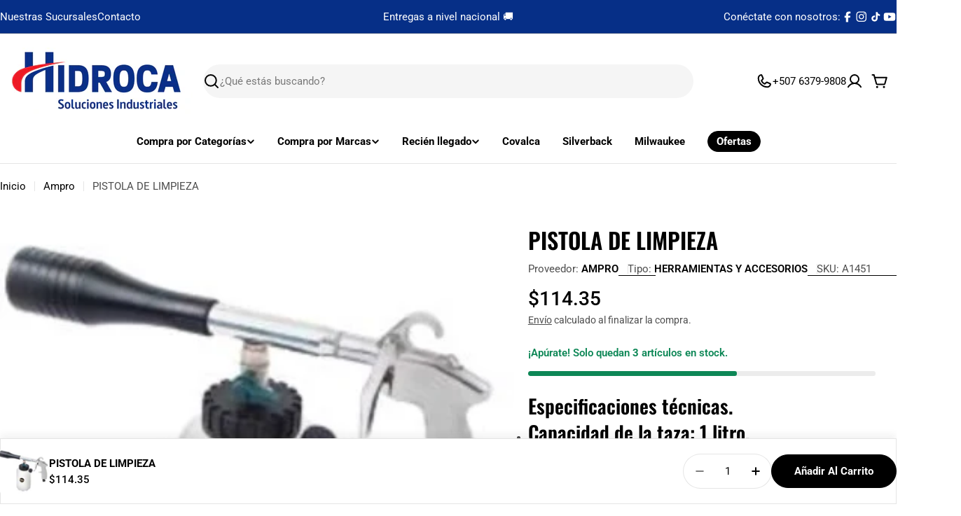

--- FILE ---
content_type: text/html; charset=utf-8
request_url: https://hidrocapanama.com/products/pistola-de-limpieza-1
body_size: 67206
content:

<!doctype html>
<html
  class="no-js"
  lang="es"
  
>
  <head>
    <meta charset="utf-8">
    <meta http-equiv="X-UA-Compatible" content="IE=edge">
    <meta name="viewport" content="width=device-width,initial-scale=1">
    <meta name="theme-color" content="">
    <link rel="canonical" href="https://hidrocapanama.com/products/pistola-de-limpieza-1">
    <link rel="preconnect" href="https://cdn.shopify.com" crossorigin><link rel="icon" type="image/png" href="//hidrocapanama.com/cdn/shop/files/Untitled_design_-_2025-09-26T193529.437.png?crop=center&height=32&v=1758933346&width=32"><link rel="preconnect" href="https://fonts.shopifycdn.com" crossorigin><title>PISTOLA DE LIMPIEZA &ndash; Hidroca Panamá</title>

    
      <meta name="description" content="Especificaciones técnicas. Capacidad de la taza: 1 litro. Velocidad: 5500 RPM. Presión de trabajo: 90 PSI. Consumo de aire: 2 CFM. Entrada: 1/4“.">
    

 
<meta property="og:site_name" content="Hidroca Panamá">
<meta property="og:url" content="https://hidrocapanama.com/products/pistola-de-limpieza-1">
<meta property="og:title" content="PISTOLA DE LIMPIEZA">
<meta property="og:type" content="product">
<meta property="og:description" content="Especificaciones técnicas. Capacidad de la taza: 1 litro. Velocidad: 5500 RPM. Presión de trabajo: 90 PSI. Consumo de aire: 2 CFM. Entrada: 1/4“."><meta property="og:image" content="http://hidrocapanama.com/cdn/shop/products/a1451.jpg?v=1756235314">
  <meta property="og:image:secure_url" content="https://hidrocapanama.com/cdn/shop/products/a1451.jpg?v=1756235314">
  <meta property="og:image:width" content="341">
  <meta property="og:image:height" content="324"><meta property="og:price:amount" content="114.35">
  <meta property="og:price:currency" content="USD"><meta name="twitter:card" content="summary_large_image">
<meta name="twitter:title" content="PISTOLA DE LIMPIEZA">
<meta name="twitter:description" content="Especificaciones técnicas. Capacidad de la taza: 1 litro. Velocidad: 5500 RPM. Presión de trabajo: 90 PSI. Consumo de aire: 2 CFM. Entrada: 1/4“.">

<style data-shopify>
  @font-face {
  font-family: Roboto;
  font-weight: 400;
  font-style: normal;
  font-display: swap;
  src: url("//hidrocapanama.com/cdn/fonts/roboto/roboto_n4.2019d890f07b1852f56ce63ba45b2db45d852cba.woff2") format("woff2"),
       url("//hidrocapanama.com/cdn/fonts/roboto/roboto_n4.238690e0007583582327135619c5f7971652fa9d.woff") format("woff");
}

  @font-face {
  font-family: Roboto;
  font-weight: 400;
  font-style: italic;
  font-display: swap;
  src: url("//hidrocapanama.com/cdn/fonts/roboto/roboto_i4.57ce898ccda22ee84f49e6b57ae302250655e2d4.woff2") format("woff2"),
       url("//hidrocapanama.com/cdn/fonts/roboto/roboto_i4.b21f3bd061cbcb83b824ae8c7671a82587b264bf.woff") format("woff");
}

  @font-face {
  font-family: Roboto;
  font-weight: 600;
  font-style: normal;
  font-display: swap;
  src: url("//hidrocapanama.com/cdn/fonts/roboto/roboto_n6.3d305d5382545b48404c304160aadee38c90ef9d.woff2") format("woff2"),
       url("//hidrocapanama.com/cdn/fonts/roboto/roboto_n6.bb37be020157f87e181e5489d5e9137ad60c47a2.woff") format("woff");
}

  @font-face {
  font-family: Roboto;
  font-weight: 600;
  font-style: italic;
  font-display: swap;
  src: url("//hidrocapanama.com/cdn/fonts/roboto/roboto_i6.ebd6b6733fb2b030d60cbf61316511a7ffd82fb3.woff2") format("woff2"),
       url("//hidrocapanama.com/cdn/fonts/roboto/roboto_i6.1363905a6d5249605bc5e0f859663ffe95ac3bed.woff") format("woff");
}

  @font-face {
  font-family: Roboto;
  font-weight: 700;
  font-style: normal;
  font-display: swap;
  src: url("//hidrocapanama.com/cdn/fonts/roboto/roboto_n7.f38007a10afbbde8976c4056bfe890710d51dec2.woff2") format("woff2"),
       url("//hidrocapanama.com/cdn/fonts/roboto/roboto_n7.94bfdd3e80c7be00e128703d245c207769d763f9.woff") format("woff");
}

  @font-face {
  font-family: Roboto;
  font-weight: 700;
  font-style: italic;
  font-display: swap;
  src: url("//hidrocapanama.com/cdn/fonts/roboto/roboto_i7.7ccaf9410746f2c53340607c42c43f90a9005937.woff2") format("woff2"),
       url("//hidrocapanama.com/cdn/fonts/roboto/roboto_i7.49ec21cdd7148292bffea74c62c0df6e93551516.woff") format("woff");
}

  @font-face {
  font-family: Oswald;
  font-weight: 600;
  font-style: normal;
  font-display: swap;
  src: url("//hidrocapanama.com/cdn/fonts/oswald/oswald_n6.26b6bffb711f770c328e7af9685d4798dcb4f0b3.woff2") format("woff2"),
       url("//hidrocapanama.com/cdn/fonts/oswald/oswald_n6.2feb7f52d7eb157822c86dfd93893da013b08d5d.woff") format("woff");
}

  
  @font-face {
  font-family: Roboto;
  font-weight: 500;
  font-style: normal;
  font-display: swap;
  src: url("//hidrocapanama.com/cdn/fonts/roboto/roboto_n5.250d51708d76acbac296b0e21ede8f81de4e37aa.woff2") format("woff2"),
       url("//hidrocapanama.com/cdn/fonts/roboto/roboto_n5.535e8c56f4cbbdea416167af50ab0ff1360a3949.woff") format("woff");
}
@font-face {
  font-family: Oswald;
  font-weight: 700;
  font-style: normal;
  font-display: swap;
  src: url("//hidrocapanama.com/cdn/fonts/oswald/oswald_n7.b3ba3d6f1b341d51018e3cfba146932b55221727.woff2") format("woff2"),
       url("//hidrocapanama.com/cdn/fonts/oswald/oswald_n7.6cec6bed2bb070310ad90e19ea7a56b65fd83c0b.woff") format("woff");
}
@font-face {
  font-family: Roboto;
  font-weight: 500;
  font-style: normal;
  font-display: swap;
  src: url("//hidrocapanama.com/cdn/fonts/roboto/roboto_n5.250d51708d76acbac296b0e21ede8f81de4e37aa.woff2") format("woff2"),
       url("//hidrocapanama.com/cdn/fonts/roboto/roboto_n5.535e8c56f4cbbdea416167af50ab0ff1360a3949.woff") format("woff");
}


  
    :root,
.color-scheme-1 {
      --color-background: 255,255,255;
      --color-secondary-background: 245,245,245;
      --color-primary: 196,48,28;
      --color-text-heading: 0,0,0;
      --color-foreground: 0,0,0;
      --color-subtext: 77,77,77;
      --color-subtext-alpha: 1.0;
      --color-border: 229,229,229;
      --color-border-alpha: 1.0;
      --color-button: 0,0,0;
      --color-button-text: 255,255,255;
      --color-secondary-button: 237,237,237;
      --color-secondary-button-border: 237,237,237;
      --color-secondary-button-text: 0,0,0;
      --color-button-before: ;
      --color-field: 245,245,245;
      --color-field-alpha: 1.0;
      --color-field-text: 0,0,0;
      --color-link: 0,0,0;
      --color-link-hover: 0,0,0;
      --color-product-price-sale: 196,48,28;
      --color-progress-bar: 13,135,86;
      --color-foreground-lighten-60: #666666;
      --color-foreground-lighten-40: #999999;
      --color-foreground-lighten-19: #cfcfcf;
--inputs-border-width: 0px;
        --inputs-search-border-width: 0px;}
    @media (min-width: 768px) {
      body .desktop-color-scheme-1 {
        --color-background: 255,255,255;
      --color-secondary-background: 245,245,245;
      --color-primary: 196,48,28;
      --color-text-heading: 0,0,0;
      --color-foreground: 0,0,0;
      --color-subtext: 77,77,77;
      --color-subtext-alpha: 1.0;
      --color-border: 229,229,229;
      --color-border-alpha: 1.0;
      --color-button: 0,0,0;
      --color-button-text: 255,255,255;
      --color-secondary-button: 237,237,237;
      --color-secondary-button-border: 237,237,237;
      --color-secondary-button-text: 0,0,0;
      --color-button-before: ;
      --color-field: 245,245,245;
      --color-field-alpha: 1.0;
      --color-field-text: 0,0,0;
      --color-link: 0,0,0;
      --color-link-hover: 0,0,0;
      --color-product-price-sale: 196,48,28;
      --color-progress-bar: 13,135,86;
      --color-foreground-lighten-60: #666666;
      --color-foreground-lighten-40: #999999;
      --color-foreground-lighten-19: #cfcfcf;
        color: rgb(var(--color-foreground));
        background-color: rgb(var(--color-background));
      }
    }
    @media (max-width: 767px) {
      body .mobile-color-scheme-1 {
        --color-background: 255,255,255;
      --color-secondary-background: 245,245,245;
      --color-primary: 196,48,28;
      --color-text-heading: 0,0,0;
      --color-foreground: 0,0,0;
      --color-subtext: 77,77,77;
      --color-subtext-alpha: 1.0;
      --color-border: 229,229,229;
      --color-border-alpha: 1.0;
      --color-button: 0,0,0;
      --color-button-text: 255,255,255;
      --color-secondary-button: 237,237,237;
      --color-secondary-button-border: 237,237,237;
      --color-secondary-button-text: 0,0,0;
      --color-button-before: ;
      --color-field: 245,245,245;
      --color-field-alpha: 1.0;
      --color-field-text: 0,0,0;
      --color-link: 0,0,0;
      --color-link-hover: 0,0,0;
      --color-product-price-sale: 196,48,28;
      --color-progress-bar: 13,135,86;
      --color-foreground-lighten-60: #666666;
      --color-foreground-lighten-40: #999999;
      --color-foreground-lighten-19: #cfcfcf;
        color: rgb(var(--color-foreground));
        background-color: rgb(var(--color-background));
      }
    }
  
    
.color-scheme-inverse {
      --color-background: 0,0,0;
      --color-secondary-background: 0,0,0;
      --color-primary: 196,48,28;
      --color-text-heading: 255,255,255;
      --color-foreground: 255,255,255;
      --color-subtext: 255,255,255;
      --color-subtext-alpha: 1.0;
      --color-border: 196,196,196;
      --color-border-alpha: 1.0;
      --color-button: 255,255,255;
      --color-button-text: 0,0,0;
      --color-secondary-button: 255,255,255;
      --color-secondary-button-border: 230,230,230;
      --color-secondary-button-text: 0,0,0;
      --color-button-before: ;
      --color-field: 255,255,255;
      --color-field-alpha: 1.0;
      --color-field-text: 0,0,0;
      --color-link: 255,255,255;
      --color-link-hover: 255,255,255;
      --color-product-price-sale: 196,48,28;
      --color-progress-bar: 13,135,86;
      --color-foreground-lighten-60: #999999;
      --color-foreground-lighten-40: #666666;
      --color-foreground-lighten-19: #303030;
--inputs-border-width: 0px;
        --inputs-search-border-width: 0px;}
    @media (min-width: 768px) {
      body .desktop-color-scheme-inverse {
        --color-background: 0,0,0;
      --color-secondary-background: 0,0,0;
      --color-primary: 196,48,28;
      --color-text-heading: 255,255,255;
      --color-foreground: 255,255,255;
      --color-subtext: 255,255,255;
      --color-subtext-alpha: 1.0;
      --color-border: 196,196,196;
      --color-border-alpha: 1.0;
      --color-button: 255,255,255;
      --color-button-text: 0,0,0;
      --color-secondary-button: 255,255,255;
      --color-secondary-button-border: 230,230,230;
      --color-secondary-button-text: 0,0,0;
      --color-button-before: ;
      --color-field: 255,255,255;
      --color-field-alpha: 1.0;
      --color-field-text: 0,0,0;
      --color-link: 255,255,255;
      --color-link-hover: 255,255,255;
      --color-product-price-sale: 196,48,28;
      --color-progress-bar: 13,135,86;
      --color-foreground-lighten-60: #999999;
      --color-foreground-lighten-40: #666666;
      --color-foreground-lighten-19: #303030;
        color: rgb(var(--color-foreground));
        background-color: rgb(var(--color-background));
      }
    }
    @media (max-width: 767px) {
      body .mobile-color-scheme-inverse {
        --color-background: 0,0,0;
      --color-secondary-background: 0,0,0;
      --color-primary: 196,48,28;
      --color-text-heading: 255,255,255;
      --color-foreground: 255,255,255;
      --color-subtext: 255,255,255;
      --color-subtext-alpha: 1.0;
      --color-border: 196,196,196;
      --color-border-alpha: 1.0;
      --color-button: 255,255,255;
      --color-button-text: 0,0,0;
      --color-secondary-button: 255,255,255;
      --color-secondary-button-border: 230,230,230;
      --color-secondary-button-text: 0,0,0;
      --color-button-before: ;
      --color-field: 255,255,255;
      --color-field-alpha: 1.0;
      --color-field-text: 0,0,0;
      --color-link: 255,255,255;
      --color-link-hover: 255,255,255;
      --color-product-price-sale: 196,48,28;
      --color-progress-bar: 13,135,86;
      --color-foreground-lighten-60: #999999;
      --color-foreground-lighten-40: #666666;
      --color-foreground-lighten-19: #303030;
        color: rgb(var(--color-foreground));
        background-color: rgb(var(--color-background));
      }
    }
  
    
.color-scheme-info {
      --color-background: 94,39,35;
      --color-secondary-background: 247,247,247;
      --color-primary: 196,48,28;
      --color-text-heading: 255,255,255;
      --color-foreground: 255,255,255;
      --color-subtext: 207,190,189;
      --color-subtext-alpha: 1.0;
      --color-border: 247,247,247;
      --color-border-alpha: 1.0;
      --color-button: 255,255,255;
      --color-button-text: 0,0,0;
      --color-secondary-button: 255,255,255;
      --color-secondary-button-border: 255,255,255;
      --color-secondary-button-text: 0,0,0;
      --color-button-before: ;
      --color-field: 255,255,255;
      --color-field-alpha: 1.0;
      --color-field-text: 0,0,0;
      --color-link: 255,255,255;
      --color-link-hover: 255,255,255;
      --color-product-price-sale: 196,48,28;
      --color-progress-bar: 13,135,86;
      --color-foreground-lighten-60: #bfa9a7;
      --color-foreground-lighten-40: #9e7d7b;
      --color-foreground-lighten-19: #7d504d;
--inputs-border-width: 0px;
        --inputs-search-border-width: 0px;}
    @media (min-width: 768px) {
      body .desktop-color-scheme-info {
        --color-background: 94,39,35;
      --color-secondary-background: 247,247,247;
      --color-primary: 196,48,28;
      --color-text-heading: 255,255,255;
      --color-foreground: 255,255,255;
      --color-subtext: 207,190,189;
      --color-subtext-alpha: 1.0;
      --color-border: 247,247,247;
      --color-border-alpha: 1.0;
      --color-button: 255,255,255;
      --color-button-text: 0,0,0;
      --color-secondary-button: 255,255,255;
      --color-secondary-button-border: 255,255,255;
      --color-secondary-button-text: 0,0,0;
      --color-button-before: ;
      --color-field: 255,255,255;
      --color-field-alpha: 1.0;
      --color-field-text: 0,0,0;
      --color-link: 255,255,255;
      --color-link-hover: 255,255,255;
      --color-product-price-sale: 196,48,28;
      --color-progress-bar: 13,135,86;
      --color-foreground-lighten-60: #bfa9a7;
      --color-foreground-lighten-40: #9e7d7b;
      --color-foreground-lighten-19: #7d504d;
        color: rgb(var(--color-foreground));
        background-color: rgb(var(--color-background));
      }
    }
    @media (max-width: 767px) {
      body .mobile-color-scheme-info {
        --color-background: 94,39,35;
      --color-secondary-background: 247,247,247;
      --color-primary: 196,48,28;
      --color-text-heading: 255,255,255;
      --color-foreground: 255,255,255;
      --color-subtext: 207,190,189;
      --color-subtext-alpha: 1.0;
      --color-border: 247,247,247;
      --color-border-alpha: 1.0;
      --color-button: 255,255,255;
      --color-button-text: 0,0,0;
      --color-secondary-button: 255,255,255;
      --color-secondary-button-border: 255,255,255;
      --color-secondary-button-text: 0,0,0;
      --color-button-before: ;
      --color-field: 255,255,255;
      --color-field-alpha: 1.0;
      --color-field-text: 0,0,0;
      --color-link: 255,255,255;
      --color-link-hover: 255,255,255;
      --color-product-price-sale: 196,48,28;
      --color-progress-bar: 13,135,86;
      --color-foreground-lighten-60: #bfa9a7;
      --color-foreground-lighten-40: #9e7d7b;
      --color-foreground-lighten-19: #7d504d;
        color: rgb(var(--color-foreground));
        background-color: rgb(var(--color-background));
      }
    }
  
    
.color-scheme-2 {
      --color-background: 6,47,135;
      --color-secondary-background: 255,255,255;
      --color-primary: 255,224,147;
      --color-text-heading: 255,255,255;
      --color-foreground: 255,255,255;
      --color-subtext: 255,255,255;
      --color-subtext-alpha: 1.0;
      --color-border: 51,74,123;
      --color-border-alpha: 1.0;
      --color-button: 255,224,147;
      --color-button-text: 0,0,0;
      --color-secondary-button: 255,255,255;
      --color-secondary-button-border: 255,255,255;
      --color-secondary-button-text: 0,0,0;
      --color-button-before: ;
      --color-field: 255,255,255;
      --color-field-alpha: 1.0;
      --color-field-text: 0,0,0;
      --color-link: 255,255,255;
      --color-link-hover: 255,255,255;
      --color-product-price-sale: 196,48,28;
      --color-progress-bar: 13,135,86;
      --color-foreground-lighten-60: #9baccf;
      --color-foreground-lighten-40: #6a82b7;
      --color-foreground-lighten-19: #35579e;
--inputs-border-width: 0px;
        --inputs-search-border-width: 0px;}
    @media (min-width: 768px) {
      body .desktop-color-scheme-2 {
        --color-background: 6,47,135;
      --color-secondary-background: 255,255,255;
      --color-primary: 255,224,147;
      --color-text-heading: 255,255,255;
      --color-foreground: 255,255,255;
      --color-subtext: 255,255,255;
      --color-subtext-alpha: 1.0;
      --color-border: 51,74,123;
      --color-border-alpha: 1.0;
      --color-button: 255,224,147;
      --color-button-text: 0,0,0;
      --color-secondary-button: 255,255,255;
      --color-secondary-button-border: 255,255,255;
      --color-secondary-button-text: 0,0,0;
      --color-button-before: ;
      --color-field: 255,255,255;
      --color-field-alpha: 1.0;
      --color-field-text: 0,0,0;
      --color-link: 255,255,255;
      --color-link-hover: 255,255,255;
      --color-product-price-sale: 196,48,28;
      --color-progress-bar: 13,135,86;
      --color-foreground-lighten-60: #9baccf;
      --color-foreground-lighten-40: #6a82b7;
      --color-foreground-lighten-19: #35579e;
        color: rgb(var(--color-foreground));
        background-color: rgb(var(--color-background));
      }
    }
    @media (max-width: 767px) {
      body .mobile-color-scheme-2 {
        --color-background: 6,47,135;
      --color-secondary-background: 255,255,255;
      --color-primary: 255,224,147;
      --color-text-heading: 255,255,255;
      --color-foreground: 255,255,255;
      --color-subtext: 255,255,255;
      --color-subtext-alpha: 1.0;
      --color-border: 51,74,123;
      --color-border-alpha: 1.0;
      --color-button: 255,224,147;
      --color-button-text: 0,0,0;
      --color-secondary-button: 255,255,255;
      --color-secondary-button-border: 255,255,255;
      --color-secondary-button-text: 0,0,0;
      --color-button-before: ;
      --color-field: 255,255,255;
      --color-field-alpha: 1.0;
      --color-field-text: 0,0,0;
      --color-link: 255,255,255;
      --color-link-hover: 255,255,255;
      --color-product-price-sale: 196,48,28;
      --color-progress-bar: 13,135,86;
      --color-foreground-lighten-60: #9baccf;
      --color-foreground-lighten-40: #6a82b7;
      --color-foreground-lighten-19: #35579e;
        color: rgb(var(--color-foreground));
        background-color: rgb(var(--color-background));
      }
    }
  
    
.color-scheme-3 {
      --color-background: 250,181,0;
      --color-secondary-background: 247,247,247;
      --color-primary: 196,48,28;
      --color-text-heading: 0,0,0;
      --color-foreground: 0,0,0;
      --color-subtext: 102,102,102;
      --color-subtext-alpha: 1.0;
      --color-border: 247,247,247;
      --color-border-alpha: 1.0;
      --color-button: 0,0,0;
      --color-button-text: 255,255,255;
      --color-secondary-button: 255,224,147;
      --color-secondary-button-border: 255,224,147;
      --color-secondary-button-text: 0,0,0;
      --color-button-before: ;
      --color-field: 255,255,255;
      --color-field-alpha: 1.0;
      --color-field-text: 0,0,0;
      --color-link: 0,0,0;
      --color-link-hover: 0,0,0;
      --color-product-price-sale: 196,48,28;
      --color-progress-bar: 13,135,86;
      --color-foreground-lighten-60: #644800;
      --color-foreground-lighten-40: #966d00;
      --color-foreground-lighten-19: #cb9300;
--inputs-border-width: 0px;
        --inputs-search-border-width: 0px;}
    @media (min-width: 768px) {
      body .desktop-color-scheme-3 {
        --color-background: 250,181,0;
      --color-secondary-background: 247,247,247;
      --color-primary: 196,48,28;
      --color-text-heading: 0,0,0;
      --color-foreground: 0,0,0;
      --color-subtext: 102,102,102;
      --color-subtext-alpha: 1.0;
      --color-border: 247,247,247;
      --color-border-alpha: 1.0;
      --color-button: 0,0,0;
      --color-button-text: 255,255,255;
      --color-secondary-button: 255,224,147;
      --color-secondary-button-border: 255,224,147;
      --color-secondary-button-text: 0,0,0;
      --color-button-before: ;
      --color-field: 255,255,255;
      --color-field-alpha: 1.0;
      --color-field-text: 0,0,0;
      --color-link: 0,0,0;
      --color-link-hover: 0,0,0;
      --color-product-price-sale: 196,48,28;
      --color-progress-bar: 13,135,86;
      --color-foreground-lighten-60: #644800;
      --color-foreground-lighten-40: #966d00;
      --color-foreground-lighten-19: #cb9300;
        color: rgb(var(--color-foreground));
        background-color: rgb(var(--color-background));
      }
    }
    @media (max-width: 767px) {
      body .mobile-color-scheme-3 {
        --color-background: 250,181,0;
      --color-secondary-background: 247,247,247;
      --color-primary: 196,48,28;
      --color-text-heading: 0,0,0;
      --color-foreground: 0,0,0;
      --color-subtext: 102,102,102;
      --color-subtext-alpha: 1.0;
      --color-border: 247,247,247;
      --color-border-alpha: 1.0;
      --color-button: 0,0,0;
      --color-button-text: 255,255,255;
      --color-secondary-button: 255,224,147;
      --color-secondary-button-border: 255,224,147;
      --color-secondary-button-text: 0,0,0;
      --color-button-before: ;
      --color-field: 255,255,255;
      --color-field-alpha: 1.0;
      --color-field-text: 0,0,0;
      --color-link: 0,0,0;
      --color-link-hover: 0,0,0;
      --color-product-price-sale: 196,48,28;
      --color-progress-bar: 13,135,86;
      --color-foreground-lighten-60: #644800;
      --color-foreground-lighten-40: #966d00;
      --color-foreground-lighten-19: #cb9300;
        color: rgb(var(--color-foreground));
        background-color: rgb(var(--color-background));
      }
    }
  
    
.color-scheme-4 {
      --color-background: 232,222,212;
      --color-secondary-background: 247,247,247;
      --color-primary: 196,48,28;
      --color-text-heading: 0,0,0;
      --color-foreground: 0,0,0;
      --color-subtext: 102,102,102;
      --color-subtext-alpha: 1.0;
      --color-border: 204,204,204;
      --color-border-alpha: 1.0;
      --color-button: 0,0,0;
      --color-button-text: 255,255,255;
      --color-secondary-button: 233,233,233;
      --color-secondary-button-border: 233,233,233;
      --color-secondary-button-text: 0,0,0;
      --color-button-before: ;
      --color-field: 245,245,245;
      --color-field-alpha: 1.0;
      --color-field-text: 0,0,0;
      --color-link: 0,0,0;
      --color-link-hover: 0,0,0;
      --color-product-price-sale: 196,48,28;
      --color-progress-bar: 13,135,86;
      --color-foreground-lighten-60: #5d5955;
      --color-foreground-lighten-40: #8b857f;
      --color-foreground-lighten-19: #bcb4ac;
--inputs-border-width: 0px;
        --inputs-search-border-width: 0px;}
    @media (min-width: 768px) {
      body .desktop-color-scheme-4 {
        --color-background: 232,222,212;
      --color-secondary-background: 247,247,247;
      --color-primary: 196,48,28;
      --color-text-heading: 0,0,0;
      --color-foreground: 0,0,0;
      --color-subtext: 102,102,102;
      --color-subtext-alpha: 1.0;
      --color-border: 204,204,204;
      --color-border-alpha: 1.0;
      --color-button: 0,0,0;
      --color-button-text: 255,255,255;
      --color-secondary-button: 233,233,233;
      --color-secondary-button-border: 233,233,233;
      --color-secondary-button-text: 0,0,0;
      --color-button-before: ;
      --color-field: 245,245,245;
      --color-field-alpha: 1.0;
      --color-field-text: 0,0,0;
      --color-link: 0,0,0;
      --color-link-hover: 0,0,0;
      --color-product-price-sale: 196,48,28;
      --color-progress-bar: 13,135,86;
      --color-foreground-lighten-60: #5d5955;
      --color-foreground-lighten-40: #8b857f;
      --color-foreground-lighten-19: #bcb4ac;
        color: rgb(var(--color-foreground));
        background-color: rgb(var(--color-background));
      }
    }
    @media (max-width: 767px) {
      body .mobile-color-scheme-4 {
        --color-background: 232,222,212;
      --color-secondary-background: 247,247,247;
      --color-primary: 196,48,28;
      --color-text-heading: 0,0,0;
      --color-foreground: 0,0,0;
      --color-subtext: 102,102,102;
      --color-subtext-alpha: 1.0;
      --color-border: 204,204,204;
      --color-border-alpha: 1.0;
      --color-button: 0,0,0;
      --color-button-text: 255,255,255;
      --color-secondary-button: 233,233,233;
      --color-secondary-button-border: 233,233,233;
      --color-secondary-button-text: 0,0,0;
      --color-button-before: ;
      --color-field: 245,245,245;
      --color-field-alpha: 1.0;
      --color-field-text: 0,0,0;
      --color-link: 0,0,0;
      --color-link-hover: 0,0,0;
      --color-product-price-sale: 196,48,28;
      --color-progress-bar: 13,135,86;
      --color-foreground-lighten-60: #5d5955;
      --color-foreground-lighten-40: #8b857f;
      --color-foreground-lighten-19: #bcb4ac;
        color: rgb(var(--color-foreground));
        background-color: rgb(var(--color-background));
      }
    }
  
    
.color-scheme-6 {
      --color-background: 208,219,211;
      --color-secondary-background: 243,238,234;
      --color-primary: 196,48,28;
      --color-text-heading: 0,0,0;
      --color-foreground: 0,0,0;
      --color-subtext: 93,86,85;
      --color-subtext-alpha: 1.0;
      --color-border: 198,191,177;
      --color-border-alpha: 1.0;
      --color-button: 0,0,0;
      --color-button-text: 255,255,255;
      --color-secondary-button: 255,255,255;
      --color-secondary-button-border: 230,230,230;
      --color-secondary-button-text: 0,0,0;
      --color-button-before: ;
      --color-field: 255,255,255;
      --color-field-alpha: 1.0;
      --color-field-text: 0,0,0;
      --color-link: 0,0,0;
      --color-link-hover: 0,0,0;
      --color-product-price-sale: 196,48,28;
      --color-progress-bar: 13,135,86;
      --color-foreground-lighten-60: #535854;
      --color-foreground-lighten-40: #7d837f;
      --color-foreground-lighten-19: #a8b1ab;
--inputs-border-width: 0px;
        --inputs-search-border-width: 0px;}
    @media (min-width: 768px) {
      body .desktop-color-scheme-6 {
        --color-background: 208,219,211;
      --color-secondary-background: 243,238,234;
      --color-primary: 196,48,28;
      --color-text-heading: 0,0,0;
      --color-foreground: 0,0,0;
      --color-subtext: 93,86,85;
      --color-subtext-alpha: 1.0;
      --color-border: 198,191,177;
      --color-border-alpha: 1.0;
      --color-button: 0,0,0;
      --color-button-text: 255,255,255;
      --color-secondary-button: 255,255,255;
      --color-secondary-button-border: 230,230,230;
      --color-secondary-button-text: 0,0,0;
      --color-button-before: ;
      --color-field: 255,255,255;
      --color-field-alpha: 1.0;
      --color-field-text: 0,0,0;
      --color-link: 0,0,0;
      --color-link-hover: 0,0,0;
      --color-product-price-sale: 196,48,28;
      --color-progress-bar: 13,135,86;
      --color-foreground-lighten-60: #535854;
      --color-foreground-lighten-40: #7d837f;
      --color-foreground-lighten-19: #a8b1ab;
        color: rgb(var(--color-foreground));
        background-color: rgb(var(--color-background));
      }
    }
    @media (max-width: 767px) {
      body .mobile-color-scheme-6 {
        --color-background: 208,219,211;
      --color-secondary-background: 243,238,234;
      --color-primary: 196,48,28;
      --color-text-heading: 0,0,0;
      --color-foreground: 0,0,0;
      --color-subtext: 93,86,85;
      --color-subtext-alpha: 1.0;
      --color-border: 198,191,177;
      --color-border-alpha: 1.0;
      --color-button: 0,0,0;
      --color-button-text: 255,255,255;
      --color-secondary-button: 255,255,255;
      --color-secondary-button-border: 230,230,230;
      --color-secondary-button-text: 0,0,0;
      --color-button-before: ;
      --color-field: 255,255,255;
      --color-field-alpha: 1.0;
      --color-field-text: 0,0,0;
      --color-link: 0,0,0;
      --color-link-hover: 0,0,0;
      --color-product-price-sale: 196,48,28;
      --color-progress-bar: 13,135,86;
      --color-foreground-lighten-60: #535854;
      --color-foreground-lighten-40: #7d837f;
      --color-foreground-lighten-19: #a8b1ab;
        color: rgb(var(--color-foreground));
        background-color: rgb(var(--color-background));
      }
    }
  
    
.color-scheme-7 {
      --color-background: 232,214,212;
      --color-secondary-background: 233,233,233;
      --color-primary: 196,48,28;
      --color-text-heading: 0,0,0;
      --color-foreground: 0,0,0;
      --color-subtext: 93,86,85;
      --color-subtext-alpha: 1.0;
      --color-border: 230,230,230;
      --color-border-alpha: 1.0;
      --color-button: 0,0,0;
      --color-button-text: 255,255,255;
      --color-secondary-button: 233,233,233;
      --color-secondary-button-border: 233,233,233;
      --color-secondary-button-text: 0,0,0;
      --color-button-before: ;
      --color-field: 245,245,245;
      --color-field-alpha: 1.0;
      --color-field-text: 0,0,0;
      --color-link: 0,0,0;
      --color-link-hover: 0,0,0;
      --color-product-price-sale: 196,48,28;
      --color-progress-bar: 13,135,86;
      --color-foreground-lighten-60: #5d5655;
      --color-foreground-lighten-40: #8b807f;
      --color-foreground-lighten-19: #bcadac;
--inputs-border-width: 0px;
        --inputs-search-border-width: 0px;}
    @media (min-width: 768px) {
      body .desktop-color-scheme-7 {
        --color-background: 232,214,212;
      --color-secondary-background: 233,233,233;
      --color-primary: 196,48,28;
      --color-text-heading: 0,0,0;
      --color-foreground: 0,0,0;
      --color-subtext: 93,86,85;
      --color-subtext-alpha: 1.0;
      --color-border: 230,230,230;
      --color-border-alpha: 1.0;
      --color-button: 0,0,0;
      --color-button-text: 255,255,255;
      --color-secondary-button: 233,233,233;
      --color-secondary-button-border: 233,233,233;
      --color-secondary-button-text: 0,0,0;
      --color-button-before: ;
      --color-field: 245,245,245;
      --color-field-alpha: 1.0;
      --color-field-text: 0,0,0;
      --color-link: 0,0,0;
      --color-link-hover: 0,0,0;
      --color-product-price-sale: 196,48,28;
      --color-progress-bar: 13,135,86;
      --color-foreground-lighten-60: #5d5655;
      --color-foreground-lighten-40: #8b807f;
      --color-foreground-lighten-19: #bcadac;
        color: rgb(var(--color-foreground));
        background-color: rgb(var(--color-background));
      }
    }
    @media (max-width: 767px) {
      body .mobile-color-scheme-7 {
        --color-background: 232,214,212;
      --color-secondary-background: 233,233,233;
      --color-primary: 196,48,28;
      --color-text-heading: 0,0,0;
      --color-foreground: 0,0,0;
      --color-subtext: 93,86,85;
      --color-subtext-alpha: 1.0;
      --color-border: 230,230,230;
      --color-border-alpha: 1.0;
      --color-button: 0,0,0;
      --color-button-text: 255,255,255;
      --color-secondary-button: 233,233,233;
      --color-secondary-button-border: 233,233,233;
      --color-secondary-button-text: 0,0,0;
      --color-button-before: ;
      --color-field: 245,245,245;
      --color-field-alpha: 1.0;
      --color-field-text: 0,0,0;
      --color-link: 0,0,0;
      --color-link-hover: 0,0,0;
      --color-product-price-sale: 196,48,28;
      --color-progress-bar: 13,135,86;
      --color-foreground-lighten-60: #5d5655;
      --color-foreground-lighten-40: #8b807f;
      --color-foreground-lighten-19: #bcadac;
        color: rgb(var(--color-foreground));
        background-color: rgb(var(--color-background));
      }
    }
  
    
.color-scheme-8 {
      --color-background: 189,74,37;
      --color-secondary-background: 247,247,247;
      --color-primary: 196,48,28;
      --color-text-heading: 255,255,255;
      --color-foreground: 255,255,255;
      --color-subtext: 255,255,255;
      --color-subtext-alpha: 1.0;
      --color-border: 230,230,230;
      --color-border-alpha: 1.0;
      --color-button: 255,255,255;
      --color-button-text: 0,0,0;
      --color-secondary-button: 189,74,37;
      --color-secondary-button-border: 255,255,255;
      --color-secondary-button-text: 255,255,255;
      --color-button-before: ;
      --color-field: 245,245,245;
      --color-field-alpha: 1.0;
      --color-field-text: 0,0,0;
      --color-link: 255,255,255;
      --color-link-hover: 255,255,255;
      --color-product-price-sale: 196,48,28;
      --color-progress-bar: 13,135,86;
      --color-foreground-lighten-60: #e5b7a8;
      --color-foreground-lighten-40: #d7927c;
      --color-foreground-lighten-19: #ca6c4e;
--inputs-border-width: 0px;
        --inputs-search-border-width: 0px;}
    @media (min-width: 768px) {
      body .desktop-color-scheme-8 {
        --color-background: 189,74,37;
      --color-secondary-background: 247,247,247;
      --color-primary: 196,48,28;
      --color-text-heading: 255,255,255;
      --color-foreground: 255,255,255;
      --color-subtext: 255,255,255;
      --color-subtext-alpha: 1.0;
      --color-border: 230,230,230;
      --color-border-alpha: 1.0;
      --color-button: 255,255,255;
      --color-button-text: 0,0,0;
      --color-secondary-button: 189,74,37;
      --color-secondary-button-border: 255,255,255;
      --color-secondary-button-text: 255,255,255;
      --color-button-before: ;
      --color-field: 245,245,245;
      --color-field-alpha: 1.0;
      --color-field-text: 0,0,0;
      --color-link: 255,255,255;
      --color-link-hover: 255,255,255;
      --color-product-price-sale: 196,48,28;
      --color-progress-bar: 13,135,86;
      --color-foreground-lighten-60: #e5b7a8;
      --color-foreground-lighten-40: #d7927c;
      --color-foreground-lighten-19: #ca6c4e;
        color: rgb(var(--color-foreground));
        background-color: rgb(var(--color-background));
      }
    }
    @media (max-width: 767px) {
      body .mobile-color-scheme-8 {
        --color-background: 189,74,37;
      --color-secondary-background: 247,247,247;
      --color-primary: 196,48,28;
      --color-text-heading: 255,255,255;
      --color-foreground: 255,255,255;
      --color-subtext: 255,255,255;
      --color-subtext-alpha: 1.0;
      --color-border: 230,230,230;
      --color-border-alpha: 1.0;
      --color-button: 255,255,255;
      --color-button-text: 0,0,0;
      --color-secondary-button: 189,74,37;
      --color-secondary-button-border: 255,255,255;
      --color-secondary-button-text: 255,255,255;
      --color-button-before: ;
      --color-field: 245,245,245;
      --color-field-alpha: 1.0;
      --color-field-text: 0,0,0;
      --color-link: 255,255,255;
      --color-link-hover: 255,255,255;
      --color-product-price-sale: 196,48,28;
      --color-progress-bar: 13,135,86;
      --color-foreground-lighten-60: #e5b7a8;
      --color-foreground-lighten-40: #d7927c;
      --color-foreground-lighten-19: #ca6c4e;
        color: rgb(var(--color-foreground));
        background-color: rgb(var(--color-background));
      }
    }
  
    
.color-scheme-9 {
      --color-background: 218,213,199;
      --color-secondary-background: 237,237,237;
      --color-primary: 196,48,28;
      --color-text-heading: 0,0,0;
      --color-foreground: 0,0,0;
      --color-subtext: 102,102,102;
      --color-subtext-alpha: 1.0;
      --color-border: 196,192,179;
      --color-border-alpha: 1.0;
      --color-button: 255,255,255;
      --color-button-text: 0,0,0;
      --color-secondary-button: 255,255,255;
      --color-secondary-button-border: 237,237,237;
      --color-secondary-button-text: 0,0,0;
      --color-button-before: ;
      --color-field: 255,255,255;
      --color-field-alpha: 1.0;
      --color-field-text: 0,0,0;
      --color-link: 0,0,0;
      --color-link-hover: 0,0,0;
      --color-product-price-sale: 196,48,28;
      --color-progress-bar: 13,135,86;
      --color-foreground-lighten-60: #575550;
      --color-foreground-lighten-40: #838077;
      --color-foreground-lighten-19: #b1ada1;
--inputs-border-width: 0px;
        --inputs-search-border-width: 0px;}
    @media (min-width: 768px) {
      body .desktop-color-scheme-9 {
        --color-background: 218,213,199;
      --color-secondary-background: 237,237,237;
      --color-primary: 196,48,28;
      --color-text-heading: 0,0,0;
      --color-foreground: 0,0,0;
      --color-subtext: 102,102,102;
      --color-subtext-alpha: 1.0;
      --color-border: 196,192,179;
      --color-border-alpha: 1.0;
      --color-button: 255,255,255;
      --color-button-text: 0,0,0;
      --color-secondary-button: 255,255,255;
      --color-secondary-button-border: 237,237,237;
      --color-secondary-button-text: 0,0,0;
      --color-button-before: ;
      --color-field: 255,255,255;
      --color-field-alpha: 1.0;
      --color-field-text: 0,0,0;
      --color-link: 0,0,0;
      --color-link-hover: 0,0,0;
      --color-product-price-sale: 196,48,28;
      --color-progress-bar: 13,135,86;
      --color-foreground-lighten-60: #575550;
      --color-foreground-lighten-40: #838077;
      --color-foreground-lighten-19: #b1ada1;
        color: rgb(var(--color-foreground));
        background-color: rgb(var(--color-background));
      }
    }
    @media (max-width: 767px) {
      body .mobile-color-scheme-9 {
        --color-background: 218,213,199;
      --color-secondary-background: 237,237,237;
      --color-primary: 196,48,28;
      --color-text-heading: 0,0,0;
      --color-foreground: 0,0,0;
      --color-subtext: 102,102,102;
      --color-subtext-alpha: 1.0;
      --color-border: 196,192,179;
      --color-border-alpha: 1.0;
      --color-button: 255,255,255;
      --color-button-text: 0,0,0;
      --color-secondary-button: 255,255,255;
      --color-secondary-button-border: 237,237,237;
      --color-secondary-button-text: 0,0,0;
      --color-button-before: ;
      --color-field: 255,255,255;
      --color-field-alpha: 1.0;
      --color-field-text: 0,0,0;
      --color-link: 0,0,0;
      --color-link-hover: 0,0,0;
      --color-product-price-sale: 196,48,28;
      --color-progress-bar: 13,135,86;
      --color-foreground-lighten-60: #575550;
      --color-foreground-lighten-40: #838077;
      --color-foreground-lighten-19: #b1ada1;
        color: rgb(var(--color-foreground));
        background-color: rgb(var(--color-background));
      }
    }
  
    
.color-scheme-10 {
      --color-background: 233,233,233;
      --color-secondary-background: 237,237,237;
      --color-primary: 196,48,28;
      --color-text-heading: 0,0,0;
      --color-foreground: 0,0,0;
      --color-subtext: 102,102,102;
      --color-subtext-alpha: 1.0;
      --color-border: 229,229,229;
      --color-border-alpha: 1.0;
      --color-button: 0,0,0;
      --color-button-text: 255,255,255;
      --color-secondary-button: 237,237,237;
      --color-secondary-button-border: 237,237,237;
      --color-secondary-button-text: 0,0,0;
      --color-button-before: ;
      --color-field: 237,237,237;
      --color-field-alpha: 1.0;
      --color-field-text: 0,0,0;
      --color-link: 0,0,0;
      --color-link-hover: 0,0,0;
      --color-product-price-sale: 196,48,28;
      --color-progress-bar: 13,135,86;
      --color-foreground-lighten-60: #5d5d5d;
      --color-foreground-lighten-40: #8c8c8c;
      --color-foreground-lighten-19: #bdbdbd;
--inputs-border-width: 0px;
        --inputs-search-border-width: 0px;}
    @media (min-width: 768px) {
      body .desktop-color-scheme-10 {
        --color-background: 233,233,233;
      --color-secondary-background: 237,237,237;
      --color-primary: 196,48,28;
      --color-text-heading: 0,0,0;
      --color-foreground: 0,0,0;
      --color-subtext: 102,102,102;
      --color-subtext-alpha: 1.0;
      --color-border: 229,229,229;
      --color-border-alpha: 1.0;
      --color-button: 0,0,0;
      --color-button-text: 255,255,255;
      --color-secondary-button: 237,237,237;
      --color-secondary-button-border: 237,237,237;
      --color-secondary-button-text: 0,0,0;
      --color-button-before: ;
      --color-field: 237,237,237;
      --color-field-alpha: 1.0;
      --color-field-text: 0,0,0;
      --color-link: 0,0,0;
      --color-link-hover: 0,0,0;
      --color-product-price-sale: 196,48,28;
      --color-progress-bar: 13,135,86;
      --color-foreground-lighten-60: #5d5d5d;
      --color-foreground-lighten-40: #8c8c8c;
      --color-foreground-lighten-19: #bdbdbd;
        color: rgb(var(--color-foreground));
        background-color: rgb(var(--color-background));
      }
    }
    @media (max-width: 767px) {
      body .mobile-color-scheme-10 {
        --color-background: 233,233,233;
      --color-secondary-background: 237,237,237;
      --color-primary: 196,48,28;
      --color-text-heading: 0,0,0;
      --color-foreground: 0,0,0;
      --color-subtext: 102,102,102;
      --color-subtext-alpha: 1.0;
      --color-border: 229,229,229;
      --color-border-alpha: 1.0;
      --color-button: 0,0,0;
      --color-button-text: 255,255,255;
      --color-secondary-button: 237,237,237;
      --color-secondary-button-border: 237,237,237;
      --color-secondary-button-text: 0,0,0;
      --color-button-before: ;
      --color-field: 237,237,237;
      --color-field-alpha: 1.0;
      --color-field-text: 0,0,0;
      --color-link: 0,0,0;
      --color-link-hover: 0,0,0;
      --color-product-price-sale: 196,48,28;
      --color-progress-bar: 13,135,86;
      --color-foreground-lighten-60: #5d5d5d;
      --color-foreground-lighten-40: #8c8c8c;
      --color-foreground-lighten-19: #bdbdbd;
        color: rgb(var(--color-foreground));
        background-color: rgb(var(--color-background));
      }
    }
  
    
.color-scheme-11 {
      --color-background: 245,245,245;
      --color-secondary-background: 255,255,255;
      --color-primary: 196,48,28;
      --color-text-heading: 0,0,0;
      --color-foreground: 0,0,0;
      --color-subtext: 74,74,74;
      --color-subtext-alpha: 1.0;
      --color-border: 229,229,229;
      --color-border-alpha: 1.0;
      --color-button: 0,0,0;
      --color-button-text: 255,255,255;
      --color-secondary-button: 237,237,237;
      --color-secondary-button-border: 237,237,237;
      --color-secondary-button-text: 7,40,53;
      --color-button-before: ;
      --color-field: 255,255,255;
      --color-field-alpha: 1.0;
      --color-field-text: 7,40,53;
      --color-link: 0,0,0;
      --color-link-hover: 0,0,0;
      --color-product-price-sale: 196,48,28;
      --color-progress-bar: 13,135,86;
      --color-foreground-lighten-60: #626262;
      --color-foreground-lighten-40: #939393;
      --color-foreground-lighten-19: #c6c6c6;
--inputs-border-width: 0px;
        --inputs-search-border-width: 0px;}
    @media (min-width: 768px) {
      body .desktop-color-scheme-11 {
        --color-background: 245,245,245;
      --color-secondary-background: 255,255,255;
      --color-primary: 196,48,28;
      --color-text-heading: 0,0,0;
      --color-foreground: 0,0,0;
      --color-subtext: 74,74,74;
      --color-subtext-alpha: 1.0;
      --color-border: 229,229,229;
      --color-border-alpha: 1.0;
      --color-button: 0,0,0;
      --color-button-text: 255,255,255;
      --color-secondary-button: 237,237,237;
      --color-secondary-button-border: 237,237,237;
      --color-secondary-button-text: 7,40,53;
      --color-button-before: ;
      --color-field: 255,255,255;
      --color-field-alpha: 1.0;
      --color-field-text: 7,40,53;
      --color-link: 0,0,0;
      --color-link-hover: 0,0,0;
      --color-product-price-sale: 196,48,28;
      --color-progress-bar: 13,135,86;
      --color-foreground-lighten-60: #626262;
      --color-foreground-lighten-40: #939393;
      --color-foreground-lighten-19: #c6c6c6;
        color: rgb(var(--color-foreground));
        background-color: rgb(var(--color-background));
      }
    }
    @media (max-width: 767px) {
      body .mobile-color-scheme-11 {
        --color-background: 245,245,245;
      --color-secondary-background: 255,255,255;
      --color-primary: 196,48,28;
      --color-text-heading: 0,0,0;
      --color-foreground: 0,0,0;
      --color-subtext: 74,74,74;
      --color-subtext-alpha: 1.0;
      --color-border: 229,229,229;
      --color-border-alpha: 1.0;
      --color-button: 0,0,0;
      --color-button-text: 255,255,255;
      --color-secondary-button: 237,237,237;
      --color-secondary-button-border: 237,237,237;
      --color-secondary-button-text: 7,40,53;
      --color-button-before: ;
      --color-field: 255,255,255;
      --color-field-alpha: 1.0;
      --color-field-text: 7,40,53;
      --color-link: 0,0,0;
      --color-link-hover: 0,0,0;
      --color-product-price-sale: 196,48,28;
      --color-progress-bar: 13,135,86;
      --color-foreground-lighten-60: #626262;
      --color-foreground-lighten-40: #939393;
      --color-foreground-lighten-19: #c6c6c6;
        color: rgb(var(--color-foreground));
        background-color: rgb(var(--color-background));
      }
    }
  
    
.color-scheme-12 {
      --color-background: 255,255,255;
      --color-secondary-background: 237,237,237;
      --color-primary: 196,48,28;
      --color-text-heading: 0,0,0;
      --color-foreground: 0,0,0;
      --color-subtext: 77,77,77;
      --color-subtext-alpha: 1.0;
      --color-border: 204,204,204;
      --color-border-alpha: 1.0;
      --color-button: 0,0,0;
      --color-button-text: 255,255,255;
      --color-secondary-button: 237,237,237;
      --color-secondary-button-border: 237,237,237;
      --color-secondary-button-text: 0,0,0;
      --color-button-before: ;
      --color-field: 237,237,237;
      --color-field-alpha: 1.0;
      --color-field-text: 0,0,0;
      --color-link: 0,0,0;
      --color-link-hover: 0,0,0;
      --color-product-price-sale: 196,48,28;
      --color-progress-bar: 13,135,86;
      --color-foreground-lighten-60: #666666;
      --color-foreground-lighten-40: #999999;
      --color-foreground-lighten-19: #cfcfcf;
--inputs-border-width: 0px;
        --inputs-search-border-width: 0px;}
    @media (min-width: 768px) {
      body .desktop-color-scheme-12 {
        --color-background: 255,255,255;
      --color-secondary-background: 237,237,237;
      --color-primary: 196,48,28;
      --color-text-heading: 0,0,0;
      --color-foreground: 0,0,0;
      --color-subtext: 77,77,77;
      --color-subtext-alpha: 1.0;
      --color-border: 204,204,204;
      --color-border-alpha: 1.0;
      --color-button: 0,0,0;
      --color-button-text: 255,255,255;
      --color-secondary-button: 237,237,237;
      --color-secondary-button-border: 237,237,237;
      --color-secondary-button-text: 0,0,0;
      --color-button-before: ;
      --color-field: 237,237,237;
      --color-field-alpha: 1.0;
      --color-field-text: 0,0,0;
      --color-link: 0,0,0;
      --color-link-hover: 0,0,0;
      --color-product-price-sale: 196,48,28;
      --color-progress-bar: 13,135,86;
      --color-foreground-lighten-60: #666666;
      --color-foreground-lighten-40: #999999;
      --color-foreground-lighten-19: #cfcfcf;
        color: rgb(var(--color-foreground));
        background-color: rgb(var(--color-background));
      }
    }
    @media (max-width: 767px) {
      body .mobile-color-scheme-12 {
        --color-background: 255,255,255;
      --color-secondary-background: 237,237,237;
      --color-primary: 196,48,28;
      --color-text-heading: 0,0,0;
      --color-foreground: 0,0,0;
      --color-subtext: 77,77,77;
      --color-subtext-alpha: 1.0;
      --color-border: 204,204,204;
      --color-border-alpha: 1.0;
      --color-button: 0,0,0;
      --color-button-text: 255,255,255;
      --color-secondary-button: 237,237,237;
      --color-secondary-button-border: 237,237,237;
      --color-secondary-button-text: 0,0,0;
      --color-button-before: ;
      --color-field: 237,237,237;
      --color-field-alpha: 1.0;
      --color-field-text: 0,0,0;
      --color-link: 0,0,0;
      --color-link-hover: 0,0,0;
      --color-product-price-sale: 196,48,28;
      --color-progress-bar: 13,135,86;
      --color-foreground-lighten-60: #666666;
      --color-foreground-lighten-40: #999999;
      --color-foreground-lighten-19: #cfcfcf;
        color: rgb(var(--color-foreground));
        background-color: rgb(var(--color-background));
      }
    }
  
    
.color-scheme-13 {
      --color-background: 238,218,184;
      --color-secondary-background: 237,237,237;
      --color-primary: 196,48,28;
      --color-text-heading: 0,0,0;
      --color-foreground: 0,0,0;
      --color-subtext: 93,86,85;
      --color-subtext-alpha: 1.0;
      --color-border: 230,233,235;
      --color-border-alpha: 1.0;
      --color-button: 0,0,0;
      --color-button-text: 255,255,255;
      --color-secondary-button: 237,237,237;
      --color-secondary-button-border: 237,237,237;
      --color-secondary-button-text: 0,0,0;
      --color-button-before: ;
      --color-field: 237,237,237;
      --color-field-alpha: 1.0;
      --color-field-text: 7,40,53;
      --color-link: 0,0,0;
      --color-link-hover: 0,0,0;
      --color-product-price-sale: 196,48,28;
      --color-progress-bar: 13,135,86;
      --color-foreground-lighten-60: #5f574a;
      --color-foreground-lighten-40: #8f836e;
      --color-foreground-lighten-19: #c1b195;
--inputs-border-width: 0px;
        --inputs-search-border-width: 0px;}
    @media (min-width: 768px) {
      body .desktop-color-scheme-13 {
        --color-background: 238,218,184;
      --color-secondary-background: 237,237,237;
      --color-primary: 196,48,28;
      --color-text-heading: 0,0,0;
      --color-foreground: 0,0,0;
      --color-subtext: 93,86,85;
      --color-subtext-alpha: 1.0;
      --color-border: 230,233,235;
      --color-border-alpha: 1.0;
      --color-button: 0,0,0;
      --color-button-text: 255,255,255;
      --color-secondary-button: 237,237,237;
      --color-secondary-button-border: 237,237,237;
      --color-secondary-button-text: 0,0,0;
      --color-button-before: ;
      --color-field: 237,237,237;
      --color-field-alpha: 1.0;
      --color-field-text: 7,40,53;
      --color-link: 0,0,0;
      --color-link-hover: 0,0,0;
      --color-product-price-sale: 196,48,28;
      --color-progress-bar: 13,135,86;
      --color-foreground-lighten-60: #5f574a;
      --color-foreground-lighten-40: #8f836e;
      --color-foreground-lighten-19: #c1b195;
        color: rgb(var(--color-foreground));
        background-color: rgb(var(--color-background));
      }
    }
    @media (max-width: 767px) {
      body .mobile-color-scheme-13 {
        --color-background: 238,218,184;
      --color-secondary-background: 237,237,237;
      --color-primary: 196,48,28;
      --color-text-heading: 0,0,0;
      --color-foreground: 0,0,0;
      --color-subtext: 93,86,85;
      --color-subtext-alpha: 1.0;
      --color-border: 230,233,235;
      --color-border-alpha: 1.0;
      --color-button: 0,0,0;
      --color-button-text: 255,255,255;
      --color-secondary-button: 237,237,237;
      --color-secondary-button-border: 237,237,237;
      --color-secondary-button-text: 0,0,0;
      --color-button-before: ;
      --color-field: 237,237,237;
      --color-field-alpha: 1.0;
      --color-field-text: 7,40,53;
      --color-link: 0,0,0;
      --color-link-hover: 0,0,0;
      --color-product-price-sale: 196,48,28;
      --color-progress-bar: 13,135,86;
      --color-foreground-lighten-60: #5f574a;
      --color-foreground-lighten-40: #8f836e;
      --color-foreground-lighten-19: #c1b195;
        color: rgb(var(--color-foreground));
        background-color: rgb(var(--color-background));
      }
    }
  
    
.color-scheme-14 {
      --color-background: 255,255,255;
      --color-secondary-background: 245,245,245;
      --color-primary: 196,48,28;
      --color-text-heading: 0,0,0;
      --color-foreground: 0,0,0;
      --color-subtext: 77,77,77;
      --color-subtext-alpha: 1.0;
      --color-border: 229,229,229;
      --color-border-alpha: 1.0;
      --color-button: 255,224,147;
      --color-button-text: 0,0,0;
      --color-secondary-button: 237,237,237;
      --color-secondary-button-border: 237,237,237;
      --color-secondary-button-text: 0,0,0;
      --color-button-before: ;
      --color-field: 255,255,255;
      --color-field-alpha: 1.0;
      --color-field-text: 0,0,0;
      --color-link: 0,0,0;
      --color-link-hover: 0,0,0;
      --color-product-price-sale: 196,48,28;
      --color-progress-bar: 13,135,86;
      --color-foreground-lighten-60: #666666;
      --color-foreground-lighten-40: #999999;
      --color-foreground-lighten-19: #cfcfcf;
--inputs-border-width: 1px;
        --inputs-search-border-width: 2px;}
    @media (min-width: 768px) {
      body .desktop-color-scheme-14 {
        --color-background: 255,255,255;
      --color-secondary-background: 245,245,245;
      --color-primary: 196,48,28;
      --color-text-heading: 0,0,0;
      --color-foreground: 0,0,0;
      --color-subtext: 77,77,77;
      --color-subtext-alpha: 1.0;
      --color-border: 229,229,229;
      --color-border-alpha: 1.0;
      --color-button: 255,224,147;
      --color-button-text: 0,0,0;
      --color-secondary-button: 237,237,237;
      --color-secondary-button-border: 237,237,237;
      --color-secondary-button-text: 0,0,0;
      --color-button-before: ;
      --color-field: 255,255,255;
      --color-field-alpha: 1.0;
      --color-field-text: 0,0,0;
      --color-link: 0,0,0;
      --color-link-hover: 0,0,0;
      --color-product-price-sale: 196,48,28;
      --color-progress-bar: 13,135,86;
      --color-foreground-lighten-60: #666666;
      --color-foreground-lighten-40: #999999;
      --color-foreground-lighten-19: #cfcfcf;
        color: rgb(var(--color-foreground));
        background-color: rgb(var(--color-background));
      }
    }
    @media (max-width: 767px) {
      body .mobile-color-scheme-14 {
        --color-background: 255,255,255;
      --color-secondary-background: 245,245,245;
      --color-primary: 196,48,28;
      --color-text-heading: 0,0,0;
      --color-foreground: 0,0,0;
      --color-subtext: 77,77,77;
      --color-subtext-alpha: 1.0;
      --color-border: 229,229,229;
      --color-border-alpha: 1.0;
      --color-button: 255,224,147;
      --color-button-text: 0,0,0;
      --color-secondary-button: 237,237,237;
      --color-secondary-button-border: 237,237,237;
      --color-secondary-button-text: 0,0,0;
      --color-button-before: ;
      --color-field: 255,255,255;
      --color-field-alpha: 1.0;
      --color-field-text: 0,0,0;
      --color-link: 0,0,0;
      --color-link-hover: 0,0,0;
      --color-product-price-sale: 196,48,28;
      --color-progress-bar: 13,135,86;
      --color-foreground-lighten-60: #666666;
      --color-foreground-lighten-40: #999999;
      --color-foreground-lighten-19: #cfcfcf;
        color: rgb(var(--color-foreground));
        background-color: rgb(var(--color-background));
      }
    }
  
    
.color-scheme-334538e2-3648-42e6-a09e-cd075fab4382 {
      --color-background: 219,2,29;
      --color-secondary-background: 245,245,245;
      --color-primary: 219,2,29;
      --color-text-heading: 255,255,255;
      --color-foreground: 255,255,255;
      --color-subtext: 255,255,255;
      --color-subtext-alpha: 1.0;
      --color-border: 229,229,229;
      --color-border-alpha: 1.0;
      --color-button: 255,255,255;
      --color-button-text: 255,255,255;
      --color-secondary-button: 237,237,237;
      --color-secondary-button-border: 237,237,237;
      --color-secondary-button-text: 0,0,0;
      --color-button-before: ;
      --color-field: 255,255,255;
      --color-field-alpha: 1.0;
      --color-field-text: 0,0,0;
      --color-link: 255,255,255;
      --color-link-hover: 255,255,255;
      --color-product-price-sale: 196,48,28;
      --color-progress-bar: 13,135,86;
      --color-foreground-lighten-60: #f19aa5;
      --color-foreground-lighten-40: #e96777;
      --color-foreground-lighten-19: #e23248;
--inputs-border-width: 0px;
        --inputs-search-border-width: 0px;}
    @media (min-width: 768px) {
      body .desktop-color-scheme-334538e2-3648-42e6-a09e-cd075fab4382 {
        --color-background: 219,2,29;
      --color-secondary-background: 245,245,245;
      --color-primary: 219,2,29;
      --color-text-heading: 255,255,255;
      --color-foreground: 255,255,255;
      --color-subtext: 255,255,255;
      --color-subtext-alpha: 1.0;
      --color-border: 229,229,229;
      --color-border-alpha: 1.0;
      --color-button: 255,255,255;
      --color-button-text: 255,255,255;
      --color-secondary-button: 237,237,237;
      --color-secondary-button-border: 237,237,237;
      --color-secondary-button-text: 0,0,0;
      --color-button-before: ;
      --color-field: 255,255,255;
      --color-field-alpha: 1.0;
      --color-field-text: 0,0,0;
      --color-link: 255,255,255;
      --color-link-hover: 255,255,255;
      --color-product-price-sale: 196,48,28;
      --color-progress-bar: 13,135,86;
      --color-foreground-lighten-60: #f19aa5;
      --color-foreground-lighten-40: #e96777;
      --color-foreground-lighten-19: #e23248;
        color: rgb(var(--color-foreground));
        background-color: rgb(var(--color-background));
      }
    }
    @media (max-width: 767px) {
      body .mobile-color-scheme-334538e2-3648-42e6-a09e-cd075fab4382 {
        --color-background: 219,2,29;
      --color-secondary-background: 245,245,245;
      --color-primary: 219,2,29;
      --color-text-heading: 255,255,255;
      --color-foreground: 255,255,255;
      --color-subtext: 255,255,255;
      --color-subtext-alpha: 1.0;
      --color-border: 229,229,229;
      --color-border-alpha: 1.0;
      --color-button: 255,255,255;
      --color-button-text: 255,255,255;
      --color-secondary-button: 237,237,237;
      --color-secondary-button-border: 237,237,237;
      --color-secondary-button-text: 0,0,0;
      --color-button-before: ;
      --color-field: 255,255,255;
      --color-field-alpha: 1.0;
      --color-field-text: 0,0,0;
      --color-link: 255,255,255;
      --color-link-hover: 255,255,255;
      --color-product-price-sale: 196,48,28;
      --color-progress-bar: 13,135,86;
      --color-foreground-lighten-60: #f19aa5;
      --color-foreground-lighten-40: #e96777;
      --color-foreground-lighten-19: #e23248;
        color: rgb(var(--color-foreground));
        background-color: rgb(var(--color-background));
      }
    }
  
    
.color-scheme-9482508b-9477-48c5-8dfb-4f881d19cebb {
      --color-background: 0,81,135;
      --color-secondary-background: 245,245,245;
      --color-primary: 0,81,135;
      --color-text-heading: 0,0,0;
      --color-foreground: 0,0,0;
      --color-subtext: 77,77,77;
      --color-subtext-alpha: 1.0;
      --color-border: 229,229,229;
      --color-border-alpha: 1.0;
      --color-button: 0,0,0;
      --color-button-text: 255,255,255;
      --color-secondary-button: 237,237,237;
      --color-secondary-button-border: 237,237,237;
      --color-secondary-button-text: 0,0,0;
      --color-button-before: ;
      --color-field: 245,245,245;
      --color-field-alpha: 1.0;
      --color-field-text: 0,0,0;
      --color-link: 0,0,0;
      --color-link-hover: 0,0,0;
      --color-product-price-sale: 196,48,28;
      --color-progress-bar: 13,135,86;
      --color-foreground-lighten-60: #002036;
      --color-foreground-lighten-40: #003151;
      --color-foreground-lighten-19: #00426d;
--inputs-border-width: 0px;
        --inputs-search-border-width: 0px;}
    @media (min-width: 768px) {
      body .desktop-color-scheme-9482508b-9477-48c5-8dfb-4f881d19cebb {
        --color-background: 0,81,135;
      --color-secondary-background: 245,245,245;
      --color-primary: 0,81,135;
      --color-text-heading: 0,0,0;
      --color-foreground: 0,0,0;
      --color-subtext: 77,77,77;
      --color-subtext-alpha: 1.0;
      --color-border: 229,229,229;
      --color-border-alpha: 1.0;
      --color-button: 0,0,0;
      --color-button-text: 255,255,255;
      --color-secondary-button: 237,237,237;
      --color-secondary-button-border: 237,237,237;
      --color-secondary-button-text: 0,0,0;
      --color-button-before: ;
      --color-field: 245,245,245;
      --color-field-alpha: 1.0;
      --color-field-text: 0,0,0;
      --color-link: 0,0,0;
      --color-link-hover: 0,0,0;
      --color-product-price-sale: 196,48,28;
      --color-progress-bar: 13,135,86;
      --color-foreground-lighten-60: #002036;
      --color-foreground-lighten-40: #003151;
      --color-foreground-lighten-19: #00426d;
        color: rgb(var(--color-foreground));
        background-color: rgb(var(--color-background));
      }
    }
    @media (max-width: 767px) {
      body .mobile-color-scheme-9482508b-9477-48c5-8dfb-4f881d19cebb {
        --color-background: 0,81,135;
      --color-secondary-background: 245,245,245;
      --color-primary: 0,81,135;
      --color-text-heading: 0,0,0;
      --color-foreground: 0,0,0;
      --color-subtext: 77,77,77;
      --color-subtext-alpha: 1.0;
      --color-border: 229,229,229;
      --color-border-alpha: 1.0;
      --color-button: 0,0,0;
      --color-button-text: 255,255,255;
      --color-secondary-button: 237,237,237;
      --color-secondary-button-border: 237,237,237;
      --color-secondary-button-text: 0,0,0;
      --color-button-before: ;
      --color-field: 245,245,245;
      --color-field-alpha: 1.0;
      --color-field-text: 0,0,0;
      --color-link: 0,0,0;
      --color-link-hover: 0,0,0;
      --color-product-price-sale: 196,48,28;
      --color-progress-bar: 13,135,86;
      --color-foreground-lighten-60: #002036;
      --color-foreground-lighten-40: #003151;
      --color-foreground-lighten-19: #00426d;
        color: rgb(var(--color-foreground));
        background-color: rgb(var(--color-background));
      }
    }
  

  body, .color-scheme-1, .color-scheme-inverse, .color-scheme-info, .color-scheme-2, .color-scheme-3, .color-scheme-4, .color-scheme-6, .color-scheme-7, .color-scheme-8, .color-scheme-9, .color-scheme-10, .color-scheme-11, .color-scheme-12, .color-scheme-13, .color-scheme-14, .color-scheme-334538e2-3648-42e6-a09e-cd075fab4382, .color-scheme-9482508b-9477-48c5-8dfb-4f881d19cebb {
    color: rgb(var(--color-foreground));
    background-color: rgb(var(--color-background));
  }

  :root {
    /* Animation variable */
    --animation-long: .7s cubic-bezier(.3, 1, .3, 1);
    --animation-nav: .5s cubic-bezier(.6, 0, .4, 1);
    --animation-default: .5s cubic-bezier(.3, 1, .3, 1);
    --animation-fast: .3s cubic-bezier(.7, 0, .3, 1);
    --animation-button: .4s ease;
    --transform-origin-start: left;
    --transform-origin-end: right;
    --duration-default: 200ms;
    --duration-image: 1000ms;

    --font-body-family: Roboto, sans-serif;
    --font-body-style: normal;
    --font-body-weight: 400;
    --font-body-weight-bolder: 600;
    --font-body-weight-bold: 600;
    --font-body-size: 1.5rem;
    --font-body-line-height: 1.6;

    --font-heading-family: Oswald, sans-serif;
    --font-heading-style: normal;
    --font-heading-weight: 600;
    --font-heading-letter-spacing: 0.0em;
    --font-heading-transform: none;
    --font-heading-scale: 1.0;
    --font-heading-mobile-scale: 0.7;

    --font-hd1-transform:none;

    --font-subheading-family: Oswald, sans-serif;
    --font-subheading-weight: 700;
    --font-subheading-scale: 1.06;
    --font-subheading-transform: uppercase;
    --font-subheading-letter-spacing: 0.0em;

    --font-navigation-family: Roboto, sans-serif;
    --font-navigation-weight: 700;
    --navigation-transform: none;

    --font-button-family: Roboto, sans-serif;
    --font-button-weight: 700;
    --buttons-letter-spacing: 0.0em;
    --buttons-transform: capitalize;
    --buttons-height: 4.8rem;
    --buttons-border-width: 1px;

    --font-pcard-title-family: Roboto, sans-serif;
    --font-pcard-title-style: normal;
    --font-pcard-title-weight: 700;
    --font-pcard-title-scale: 1.0;
    --font-pcard-title-transform: none;
    --font-pcard-title-size: 1.5rem;
    --font-pcard-title-line-height: 1.6;
    --font-pcard-price-family: Roboto, sans-serif;
    --font-pcard-price-style: normal;
    --font-pcard-price-weight: 500;
    --font-pcard-badge-family: Roboto, sans-serif;
    --font-pcard-badge-style: normal;
    --font-pcard-badge-weight: 700;

    --font-hd1-size: 7.4285744rem;
    --font-hd2-size: 5.2rem;
    --font-h1-size: calc(var(--font-heading-scale) * 4rem);
    --font-h2-size: calc(var(--font-heading-scale) * 3.2rem);
    --font-h3-size: calc(var(--font-heading-scale) * 2.8rem);
    --font-h4-size: calc(var(--font-heading-scale) * 2.2rem);
    --font-h5-size: calc(var(--font-heading-scale) * 1.8rem);
    --font-h6-size: calc(var(--font-heading-scale) * 1.6rem);
    --font-subheading-size: calc(var(--font-subheading-scale) * var(--font-body-size));

    --color-badge-sale: #C4301C;
    --color-badge-sale-text: #FFFFFF;
    --color-badge-soldout: #c4301c;
    --color-badge-soldout-text: #FFFFFF;
    --color-badge-hot: #1c4bc4;
    --color-badge-hot-text: #FFFFFF;
    --color-badge-new: #359679;
    --color-badge-new-text: #FFFFFF;
    --color-badge-coming-soon: #7A34D6;
    --color-badge-coming-soon-text: #FFFFFF;
    --color-cart-bubble: #c4301c;
    --color-keyboard-focus: 11 97 205;

    --buttons-radius: 10.0rem;
    --inputs-radius: 10.0rem;
    --textareas-radius: 1.0rem;
    --blocks-radius: 1.0rem;
    --blocks-radius-mobile: 0.8rem;
    --small-blocks-radius: 0.5rem;
    --medium-blocks-radius: 0.6rem;
    --pcard-radius: 1.0rem;
    --pcard-inner-radius: 0.6rem;
    --badges-radius: 4.0rem;

    --page-width: 1700px;
    --page-width-margin: 0rem;
    --header-padding-bottom: 3.2rem;
    --header-padding-bottom-mobile: 2.4rem;
    --header-padding-bottom-large: 6rem;
    --header-padding-bottom-large-lg: 3.2rem;
  }

  *,
  *::before,
  *::after {
    box-sizing: inherit;
  }

  html {
    box-sizing: border-box;
    font-size: 62.5%;
    height: 100%;
  }

  body {
    min-height: 100%;
    margin: 0;
    font-family: var(--font-body-family);
    font-style: var(--font-body-style);
    font-weight: var(--font-body-weight);
    font-size: var(--font-body-size);
    line-height: var(--font-body-line-height);
    -webkit-font-smoothing: antialiased;
    -moz-osx-font-smoothing: grayscale;
    touch-action: manipulation;
    -webkit-text-size-adjust: 100%;
    font-feature-settings: normal;
  }
  @media (min-width: 1775px) {
    .swiper-controls--outside {
      --swiper-navigation-offset-x: calc((var(--swiper-navigation-size) + 2.7rem) * -1);
    }
  }
</style>

  <link rel="preload" as="font" href="//hidrocapanama.com/cdn/fonts/roboto/roboto_n4.2019d890f07b1852f56ce63ba45b2db45d852cba.woff2" type="font/woff2" crossorigin>
  

  <link rel="preload" as="font" href="//hidrocapanama.com/cdn/fonts/oswald/oswald_n6.26b6bffb711f770c328e7af9685d4798dcb4f0b3.woff2" type="font/woff2" crossorigin>
  
<link href="//hidrocapanama.com/cdn/shop/t/27/assets/vendor.css?v=94183888130352382221759064599" rel="stylesheet" type="text/css" media="all" /><link href="//hidrocapanama.com/cdn/shop/t/27/assets/theme.css?v=149389528135335203351759064600" rel="stylesheet" type="text/css" media="all" /><script src="//searchanise-ef84.kxcdn.com/widgets/shopify/init.js?a=8k7V9J7k3D"></script>
    

    <script>window.performance && window.performance.mark && window.performance.mark('shopify.content_for_header.start');</script><meta name="facebook-domain-verification" content="3smkxssxgoc4j0pod388dz5p0p99ta">
<meta name="facebook-domain-verification" content="p9mdedsmhyje776l21gz7n1u3chd57">
<meta name="google-site-verification" content="ShQLNBY-upfx0ZUdMgEK39i9cdulk0QGD_r1XpJBLb4">
<meta id="shopify-digital-wallet" name="shopify-digital-wallet" content="/55852236957/digital_wallets/dialog">
<link rel="alternate" type="application/json+oembed" href="https://hidrocapanama.com/products/pistola-de-limpieza-1.oembed">
<script async="async" src="/checkouts/internal/preloads.js?locale=es-PA"></script>
<script id="shopify-features" type="application/json">{"accessToken":"a8f8f22683de803ff3079edee1235484","betas":["rich-media-storefront-analytics"],"domain":"hidrocapanama.com","predictiveSearch":true,"shopId":55852236957,"locale":"es"}</script>
<script>var Shopify = Shopify || {};
Shopify.shop = "hidroca-panama.myshopify.com";
Shopify.locale = "es";
Shopify.currency = {"active":"USD","rate":"1.0"};
Shopify.country = "PA";
Shopify.theme = {"name":"Hyper - FoxEcom - 28\/09\/25","id":154680426717,"schema_name":"Hyper","schema_version":"1.3.1","theme_store_id":3247,"role":"main"};
Shopify.theme.handle = "null";
Shopify.theme.style = {"id":null,"handle":null};
Shopify.cdnHost = "hidrocapanama.com/cdn";
Shopify.routes = Shopify.routes || {};
Shopify.routes.root = "/";</script>
<script type="module">!function(o){(o.Shopify=o.Shopify||{}).modules=!0}(window);</script>
<script>!function(o){function n(){var o=[];function n(){o.push(Array.prototype.slice.apply(arguments))}return n.q=o,n}var t=o.Shopify=o.Shopify||{};t.loadFeatures=n(),t.autoloadFeatures=n()}(window);</script>
<script id="shop-js-analytics" type="application/json">{"pageType":"product"}</script>
<script defer="defer" async type="module" src="//hidrocapanama.com/cdn/shopifycloud/shop-js/modules/v2/client.init-shop-cart-sync_-aut3ZVe.es.esm.js"></script>
<script defer="defer" async type="module" src="//hidrocapanama.com/cdn/shopifycloud/shop-js/modules/v2/chunk.common_jR-HGkUL.esm.js"></script>
<script type="module">
  await import("//hidrocapanama.com/cdn/shopifycloud/shop-js/modules/v2/client.init-shop-cart-sync_-aut3ZVe.es.esm.js");
await import("//hidrocapanama.com/cdn/shopifycloud/shop-js/modules/v2/chunk.common_jR-HGkUL.esm.js");

  window.Shopify.SignInWithShop?.initShopCartSync?.({"fedCMEnabled":true,"windoidEnabled":true});

</script>
<script>(function() {
  var isLoaded = false;
  function asyncLoad() {
    if (isLoaded) return;
    isLoaded = true;
    var urls = ["https:\/\/cdn1.stamped.io\/files\/widget.min.js?shop=hidroca-panama.myshopify.com","https:\/\/cdn.shopify.com\/s\/files\/1\/0558\/5223\/6957\/t\/2\/assets\/globo.formbuilder.init.js?v=1622219141\u0026shop=hidroca-panama.myshopify.com","https:\/\/static.klaviyo.com\/onsite\/js\/klaviyo.js?company_id=XrKPRV\u0026shop=hidroca-panama.myshopify.com","https:\/\/static.klaviyo.com\/onsite\/js\/klaviyo.js?company_id=XrKPRV\u0026shop=hidroca-panama.myshopify.com","\/\/searchanise-ef84.kxcdn.com\/widgets\/shopify\/init.js?a=8k7V9J7k3D\u0026shop=hidroca-panama.myshopify.com","https:\/\/www.adevole.com\/products\/whatsapp-leads\/assets\/js\/shopify-script.js?shop=hidroca-panama.myshopify.com"];
    for (var i = 0; i < urls.length; i++) {
      var s = document.createElement('script');
      s.type = 'text/javascript';
      s.async = true;
      s.src = urls[i];
      var x = document.getElementsByTagName('script')[0];
      x.parentNode.insertBefore(s, x);
    }
  };
  if(window.attachEvent) {
    window.attachEvent('onload', asyncLoad);
  } else {
    window.addEventListener('load', asyncLoad, false);
  }
})();</script>
<script id="__st">var __st={"a":55852236957,"offset":-18000,"reqid":"0c40e024-f63a-4423-92ee-0d54a8d5a3a4-1768937756","pageurl":"hidrocapanama.com\/products\/pistola-de-limpieza-1","u":"b8466675eead","p":"product","rtyp":"product","rid":7845691785437};</script>
<script>window.ShopifyPaypalV4VisibilityTracking = true;</script>
<script id="captcha-bootstrap">!function(){'use strict';const t='contact',e='account',n='new_comment',o=[[t,t],['blogs',n],['comments',n],[t,'customer']],c=[[e,'customer_login'],[e,'guest_login'],[e,'recover_customer_password'],[e,'create_customer']],r=t=>t.map((([t,e])=>`form[action*='/${t}']:not([data-nocaptcha='true']) input[name='form_type'][value='${e}']`)).join(','),a=t=>()=>t?[...document.querySelectorAll(t)].map((t=>t.form)):[];function s(){const t=[...o],e=r(t);return a(e)}const i='password',u='form_key',d=['recaptcha-v3-token','g-recaptcha-response','h-captcha-response',i],f=()=>{try{return window.sessionStorage}catch{return}},m='__shopify_v',_=t=>t.elements[u];function p(t,e,n=!1){try{const o=window.sessionStorage,c=JSON.parse(o.getItem(e)),{data:r}=function(t){const{data:e,action:n}=t;return t[m]||n?{data:e,action:n}:{data:t,action:n}}(c);for(const[e,n]of Object.entries(r))t.elements[e]&&(t.elements[e].value=n);n&&o.removeItem(e)}catch(o){console.error('form repopulation failed',{error:o})}}const l='form_type',E='cptcha';function T(t){t.dataset[E]=!0}const w=window,h=w.document,L='Shopify',v='ce_forms',y='captcha';let A=!1;((t,e)=>{const n=(g='f06e6c50-85a8-45c8-87d0-21a2b65856fe',I='https://cdn.shopify.com/shopifycloud/storefront-forms-hcaptcha/ce_storefront_forms_captcha_hcaptcha.v1.5.2.iife.js',D={infoText:'Protegido por hCaptcha',privacyText:'Privacidad',termsText:'Términos'},(t,e,n)=>{const o=w[L][v],c=o.bindForm;if(c)return c(t,g,e,D).then(n);var r;o.q.push([[t,g,e,D],n]),r=I,A||(h.body.append(Object.assign(h.createElement('script'),{id:'captcha-provider',async:!0,src:r})),A=!0)});var g,I,D;w[L]=w[L]||{},w[L][v]=w[L][v]||{},w[L][v].q=[],w[L][y]=w[L][y]||{},w[L][y].protect=function(t,e){n(t,void 0,e),T(t)},Object.freeze(w[L][y]),function(t,e,n,w,h,L){const[v,y,A,g]=function(t,e,n){const i=e?o:[],u=t?c:[],d=[...i,...u],f=r(d),m=r(i),_=r(d.filter((([t,e])=>n.includes(e))));return[a(f),a(m),a(_),s()]}(w,h,L),I=t=>{const e=t.target;return e instanceof HTMLFormElement?e:e&&e.form},D=t=>v().includes(t);t.addEventListener('submit',(t=>{const e=I(t);if(!e)return;const n=D(e)&&!e.dataset.hcaptchaBound&&!e.dataset.recaptchaBound,o=_(e),c=g().includes(e)&&(!o||!o.value);(n||c)&&t.preventDefault(),c&&!n&&(function(t){try{if(!f())return;!function(t){const e=f();if(!e)return;const n=_(t);if(!n)return;const o=n.value;o&&e.removeItem(o)}(t);const e=Array.from(Array(32),(()=>Math.random().toString(36)[2])).join('');!function(t,e){_(t)||t.append(Object.assign(document.createElement('input'),{type:'hidden',name:u})),t.elements[u].value=e}(t,e),function(t,e){const n=f();if(!n)return;const o=[...t.querySelectorAll(`input[type='${i}']`)].map((({name:t})=>t)),c=[...d,...o],r={};for(const[a,s]of new FormData(t).entries())c.includes(a)||(r[a]=s);n.setItem(e,JSON.stringify({[m]:1,action:t.action,data:r}))}(t,e)}catch(e){console.error('failed to persist form',e)}}(e),e.submit())}));const S=(t,e)=>{t&&!t.dataset[E]&&(n(t,e.some((e=>e===t))),T(t))};for(const o of['focusin','change'])t.addEventListener(o,(t=>{const e=I(t);D(e)&&S(e,y())}));const B=e.get('form_key'),M=e.get(l),P=B&&M;t.addEventListener('DOMContentLoaded',(()=>{const t=y();if(P)for(const e of t)e.elements[l].value===M&&p(e,B);[...new Set([...A(),...v().filter((t=>'true'===t.dataset.shopifyCaptcha))])].forEach((e=>S(e,t)))}))}(h,new URLSearchParams(w.location.search),n,t,e,['guest_login'])})(!0,!0)}();</script>
<script integrity="sha256-4kQ18oKyAcykRKYeNunJcIwy7WH5gtpwJnB7kiuLZ1E=" data-source-attribution="shopify.loadfeatures" defer="defer" src="//hidrocapanama.com/cdn/shopifycloud/storefront/assets/storefront/load_feature-a0a9edcb.js" crossorigin="anonymous"></script>
<script data-source-attribution="shopify.dynamic_checkout.dynamic.init">var Shopify=Shopify||{};Shopify.PaymentButton=Shopify.PaymentButton||{isStorefrontPortableWallets:!0,init:function(){window.Shopify.PaymentButton.init=function(){};var t=document.createElement("script");t.src="https://hidrocapanama.com/cdn/shopifycloud/portable-wallets/latest/portable-wallets.es.js",t.type="module",document.head.appendChild(t)}};
</script>
<script data-source-attribution="shopify.dynamic_checkout.buyer_consent">
  function portableWalletsHideBuyerConsent(e){var t=document.getElementById("shopify-buyer-consent"),n=document.getElementById("shopify-subscription-policy-button");t&&n&&(t.classList.add("hidden"),t.setAttribute("aria-hidden","true"),n.removeEventListener("click",e))}function portableWalletsShowBuyerConsent(e){var t=document.getElementById("shopify-buyer-consent"),n=document.getElementById("shopify-subscription-policy-button");t&&n&&(t.classList.remove("hidden"),t.removeAttribute("aria-hidden"),n.addEventListener("click",e))}window.Shopify?.PaymentButton&&(window.Shopify.PaymentButton.hideBuyerConsent=portableWalletsHideBuyerConsent,window.Shopify.PaymentButton.showBuyerConsent=portableWalletsShowBuyerConsent);
</script>
<script>
  function portableWalletsCleanup(e){e&&e.src&&console.error("Failed to load portable wallets script "+e.src);var t=document.querySelectorAll("shopify-accelerated-checkout .shopify-payment-button__skeleton, shopify-accelerated-checkout-cart .wallet-cart-button__skeleton"),e=document.getElementById("shopify-buyer-consent");for(let e=0;e<t.length;e++)t[e].remove();e&&e.remove()}function portableWalletsNotLoadedAsModule(e){e instanceof ErrorEvent&&"string"==typeof e.message&&e.message.includes("import.meta")&&"string"==typeof e.filename&&e.filename.includes("portable-wallets")&&(window.removeEventListener("error",portableWalletsNotLoadedAsModule),window.Shopify.PaymentButton.failedToLoad=e,"loading"===document.readyState?document.addEventListener("DOMContentLoaded",window.Shopify.PaymentButton.init):window.Shopify.PaymentButton.init())}window.addEventListener("error",portableWalletsNotLoadedAsModule);
</script>

<script type="module" src="https://hidrocapanama.com/cdn/shopifycloud/portable-wallets/latest/portable-wallets.es.js" onError="portableWalletsCleanup(this)" crossorigin="anonymous"></script>
<script nomodule>
  document.addEventListener("DOMContentLoaded", portableWalletsCleanup);
</script>

<link id="shopify-accelerated-checkout-styles" rel="stylesheet" media="screen" href="https://hidrocapanama.com/cdn/shopifycloud/portable-wallets/latest/accelerated-checkout-backwards-compat.css" crossorigin="anonymous">
<style id="shopify-accelerated-checkout-cart">
        #shopify-buyer-consent {
  margin-top: 1em;
  display: inline-block;
  width: 100%;
}

#shopify-buyer-consent.hidden {
  display: none;
}

#shopify-subscription-policy-button {
  background: none;
  border: none;
  padding: 0;
  text-decoration: underline;
  font-size: inherit;
  cursor: pointer;
}

#shopify-subscription-policy-button::before {
  box-shadow: none;
}

      </style>

<script>window.performance && window.performance.mark && window.performance.mark('shopify.content_for_header.end');</script>
    <script src="//hidrocapanama.com/cdn/shop/t/27/assets/vendor.js?v=19902385087906359841759064600" defer="defer"></script>
    <script src="//hidrocapanama.com/cdn/shop/t/27/assets/theme.js?v=167195087967722282641759064600" defer="defer"></script><script>
      if (Shopify.designMode) {
        document.documentElement.classList.add('shopify-design-mode');
      }
    </script>
<script>
  window.FoxTheme = window.FoxTheme || {};
  document.documentElement.classList.replace('no-js', 'js');
  window.shopUrl = 'https://hidrocapanama.com';
  window.FoxTheme.routes = {
    cart_add_url: '/cart/add',
    cart_change_url: '/cart/change',
    cart_update_url: '/cart/update',
    cart_url: '/cart',
    shop_url: 'https://hidrocapanama.com',
    predictive_search_url: '/search/suggest',
    root_url: '/',
  };

  FoxTheme.shippingCalculatorStrings = {
    error: "Se produjeron uno o más errores al recuperar las tarifas de envío:",
    notFound: "Lo sentimos, no realizamos envíos a su dirección.",
    oneResult: "Hay una tarifa de envío para su dirección:",
    multipleResults: "Existen múltiples tarifas de envío para su dirección:",
  };

  FoxTheme.settings = {
    cartType: "drawer",
    moneyFormat: "${{amount}}",
    themeName: 'Hyper',
    themeVersion: '1.3.1'
  }

  FoxTheme.compare = {
    alertMessage: `Solo puedes agregar un máximo de 5 productos para comparar.`,
    maxProductsInCompare: 5
  }

  FoxTheme.variantStrings = {
    addToCart: `Añadir al carrito`,
    addToCartShort: `Agregar`,
    soldOut: `Pedido especial`,
    unavailable: `No disponible`,
    unavailable_with_option: `[value] - No disponible`,
  };

  FoxTheme.cartStrings = {
    error: `Se produjo un error al actualizar su carrito. Por favor inténtalo de nuevo.`,
    quantityError: `Solo puedes agregar [quantity] de este artículo a tu carrito.`,
    duplicateDiscountError: `El código de descuento ya se ha aplicado a su carrito.`,
    applyDiscountError: `El código de descuento no se puede aplicar a su carrito.`,
  };

  FoxTheme.quickOrderListStrings = {
    itemsAdded: "[quantity] elementos añadidos",
    itemAdded: "[quantity] elemento añadido",
    itemsRemoved: "[quantity] elementos eliminados",
    itemRemoved: "[quantity] elemento eliminado",
    viewCart: "Ver carrito",
    each: "[money]\/ud",
    minError: "Este artículo tiene un mínimo de [min]",
    maxError: "Este artículo tiene un máximo de [max]",
    stepError: "Solo puedes agregar este elemento en incrementos de [step]"
  };

  FoxTheme.accessibilityStrings = {
    imageAvailable: `La imagen [index] ya está disponible en la vista de galería`,
    shareSuccess: `Copiado`,
    pauseSlideshow: `Pausar presentación de diapositivas`,
    playSlideshow: `Reproducir presentación de diapositivas`,
    recipientFormExpanded: `Formulario de destinatario de tarjeta de regalo ampliado`,
    recipientFormCollapsed: `Formulario del destinatario de la tarjeta de regalo colapsado`,
    countrySelectorSearchCount: `[count] países/regiones encontrados`,
  };
</script>

    
    
    



<!-- BEGIN app block: shopify://apps/klaviyo-email-marketing-sms/blocks/klaviyo-onsite-embed/2632fe16-c075-4321-a88b-50b567f42507 -->












  <script async src="https://static.klaviyo.com/onsite/js/XrKPRV/klaviyo.js?company_id=XrKPRV"></script>
  <script>!function(){if(!window.klaviyo){window._klOnsite=window._klOnsite||[];try{window.klaviyo=new Proxy({},{get:function(n,i){return"push"===i?function(){var n;(n=window._klOnsite).push.apply(n,arguments)}:function(){for(var n=arguments.length,o=new Array(n),w=0;w<n;w++)o[w]=arguments[w];var t="function"==typeof o[o.length-1]?o.pop():void 0,e=new Promise((function(n){window._klOnsite.push([i].concat(o,[function(i){t&&t(i),n(i)}]))}));return e}}})}catch(n){window.klaviyo=window.klaviyo||[],window.klaviyo.push=function(){var n;(n=window._klOnsite).push.apply(n,arguments)}}}}();</script>

  
    <script id="viewed_product">
      if (item == null) {
        var _learnq = _learnq || [];

        var MetafieldReviews = null
        var MetafieldYotpoRating = null
        var MetafieldYotpoCount = null
        var MetafieldLooxRating = null
        var MetafieldLooxCount = null
        var okendoProduct = null
        var okendoProductReviewCount = null
        var okendoProductReviewAverageValue = null
        try {
          // The following fields are used for Customer Hub recently viewed in order to add reviews.
          // This information is not part of __kla_viewed. Instead, it is part of __kla_viewed_reviewed_items
          MetafieldReviews = {};
          MetafieldYotpoRating = null
          MetafieldYotpoCount = null
          MetafieldLooxRating = null
          MetafieldLooxCount = null

          okendoProduct = null
          // If the okendo metafield is not legacy, it will error, which then requires the new json formatted data
          if (okendoProduct && 'error' in okendoProduct) {
            okendoProduct = null
          }
          okendoProductReviewCount = okendoProduct ? okendoProduct.reviewCount : null
          okendoProductReviewAverageValue = okendoProduct ? okendoProduct.reviewAverageValue : null
        } catch (error) {
          console.error('Error in Klaviyo onsite reviews tracking:', error);
        }

        var item = {
          Name: "PISTOLA DE LIMPIEZA",
          ProductID: 7845691785437,
          Categories: ["Ampro","HERRAMIENTAS NEUMATICAS","HERRAMIENTAS Y ACCESORIOS","PISTOLAS DE LIMPIEZA","Precio Regular","Ver todo"],
          ImageURL: "https://hidrocapanama.com/cdn/shop/products/a1451_grande.jpg?v=1756235314",
          URL: "https://hidrocapanama.com/products/pistola-de-limpieza-1",
          Brand: "AMPRO",
          Price: "$114.35",
          Value: "114.35",
          CompareAtPrice: "$0.00"
        };
        _learnq.push(['track', 'Viewed Product', item]);
        _learnq.push(['trackViewedItem', {
          Title: item.Name,
          ItemId: item.ProductID,
          Categories: item.Categories,
          ImageUrl: item.ImageURL,
          Url: item.URL,
          Metadata: {
            Brand: item.Brand,
            Price: item.Price,
            Value: item.Value,
            CompareAtPrice: item.CompareAtPrice
          },
          metafields:{
            reviews: MetafieldReviews,
            yotpo:{
              rating: MetafieldYotpoRating,
              count: MetafieldYotpoCount,
            },
            loox:{
              rating: MetafieldLooxRating,
              count: MetafieldLooxCount,
            },
            okendo: {
              rating: okendoProductReviewAverageValue,
              count: okendoProductReviewCount,
            }
          }
        }]);
      }
    </script>
  




  <script>
    window.klaviyoReviewsProductDesignMode = false
  </script>







<!-- END app block --><script src="https://cdn.shopify.com/extensions/2b209a5a-9697-49ef-9f7b-a7def7c8d9cb/kommo-5/assets/kommo_crm_plugin.js" type="text/javascript" defer="defer"></script>
<link href="https://monorail-edge.shopifysvc.com" rel="dns-prefetch">
<script>(function(){if ("sendBeacon" in navigator && "performance" in window) {try {var session_token_from_headers = performance.getEntriesByType('navigation')[0].serverTiming.find(x => x.name == '_s').description;} catch {var session_token_from_headers = undefined;}var session_cookie_matches = document.cookie.match(/_shopify_s=([^;]*)/);var session_token_from_cookie = session_cookie_matches && session_cookie_matches.length === 2 ? session_cookie_matches[1] : "";var session_token = session_token_from_headers || session_token_from_cookie || "";function handle_abandonment_event(e) {var entries = performance.getEntries().filter(function(entry) {return /monorail-edge.shopifysvc.com/.test(entry.name);});if (!window.abandonment_tracked && entries.length === 0) {window.abandonment_tracked = true;var currentMs = Date.now();var navigation_start = performance.timing.navigationStart;var payload = {shop_id: 55852236957,url: window.location.href,navigation_start,duration: currentMs - navigation_start,session_token,page_type: "product"};window.navigator.sendBeacon("https://monorail-edge.shopifysvc.com/v1/produce", JSON.stringify({schema_id: "online_store_buyer_site_abandonment/1.1",payload: payload,metadata: {event_created_at_ms: currentMs,event_sent_at_ms: currentMs}}));}}window.addEventListener('pagehide', handle_abandonment_event);}}());</script>
<script id="web-pixels-manager-setup">(function e(e,d,r,n,o){if(void 0===o&&(o={}),!Boolean(null===(a=null===(i=window.Shopify)||void 0===i?void 0:i.analytics)||void 0===a?void 0:a.replayQueue)){var i,a;window.Shopify=window.Shopify||{};var t=window.Shopify;t.analytics=t.analytics||{};var s=t.analytics;s.replayQueue=[],s.publish=function(e,d,r){return s.replayQueue.push([e,d,r]),!0};try{self.performance.mark("wpm:start")}catch(e){}var l=function(){var e={modern:/Edge?\/(1{2}[4-9]|1[2-9]\d|[2-9]\d{2}|\d{4,})\.\d+(\.\d+|)|Firefox\/(1{2}[4-9]|1[2-9]\d|[2-9]\d{2}|\d{4,})\.\d+(\.\d+|)|Chrom(ium|e)\/(9{2}|\d{3,})\.\d+(\.\d+|)|(Maci|X1{2}).+ Version\/(15\.\d+|(1[6-9]|[2-9]\d|\d{3,})\.\d+)([,.]\d+|)( \(\w+\)|)( Mobile\/\w+|) Safari\/|Chrome.+OPR\/(9{2}|\d{3,})\.\d+\.\d+|(CPU[ +]OS|iPhone[ +]OS|CPU[ +]iPhone|CPU IPhone OS|CPU iPad OS)[ +]+(15[._]\d+|(1[6-9]|[2-9]\d|\d{3,})[._]\d+)([._]\d+|)|Android:?[ /-](13[3-9]|1[4-9]\d|[2-9]\d{2}|\d{4,})(\.\d+|)(\.\d+|)|Android.+Firefox\/(13[5-9]|1[4-9]\d|[2-9]\d{2}|\d{4,})\.\d+(\.\d+|)|Android.+Chrom(ium|e)\/(13[3-9]|1[4-9]\d|[2-9]\d{2}|\d{4,})\.\d+(\.\d+|)|SamsungBrowser\/([2-9]\d|\d{3,})\.\d+/,legacy:/Edge?\/(1[6-9]|[2-9]\d|\d{3,})\.\d+(\.\d+|)|Firefox\/(5[4-9]|[6-9]\d|\d{3,})\.\d+(\.\d+|)|Chrom(ium|e)\/(5[1-9]|[6-9]\d|\d{3,})\.\d+(\.\d+|)([\d.]+$|.*Safari\/(?![\d.]+ Edge\/[\d.]+$))|(Maci|X1{2}).+ Version\/(10\.\d+|(1[1-9]|[2-9]\d|\d{3,})\.\d+)([,.]\d+|)( \(\w+\)|)( Mobile\/\w+|) Safari\/|Chrome.+OPR\/(3[89]|[4-9]\d|\d{3,})\.\d+\.\d+|(CPU[ +]OS|iPhone[ +]OS|CPU[ +]iPhone|CPU IPhone OS|CPU iPad OS)[ +]+(10[._]\d+|(1[1-9]|[2-9]\d|\d{3,})[._]\d+)([._]\d+|)|Android:?[ /-](13[3-9]|1[4-9]\d|[2-9]\d{2}|\d{4,})(\.\d+|)(\.\d+|)|Mobile Safari.+OPR\/([89]\d|\d{3,})\.\d+\.\d+|Android.+Firefox\/(13[5-9]|1[4-9]\d|[2-9]\d{2}|\d{4,})\.\d+(\.\d+|)|Android.+Chrom(ium|e)\/(13[3-9]|1[4-9]\d|[2-9]\d{2}|\d{4,})\.\d+(\.\d+|)|Android.+(UC? ?Browser|UCWEB|U3)[ /]?(15\.([5-9]|\d{2,})|(1[6-9]|[2-9]\d|\d{3,})\.\d+)\.\d+|SamsungBrowser\/(5\.\d+|([6-9]|\d{2,})\.\d+)|Android.+MQ{2}Browser\/(14(\.(9|\d{2,})|)|(1[5-9]|[2-9]\d|\d{3,})(\.\d+|))(\.\d+|)|K[Aa][Ii]OS\/(3\.\d+|([4-9]|\d{2,})\.\d+)(\.\d+|)/},d=e.modern,r=e.legacy,n=navigator.userAgent;return n.match(d)?"modern":n.match(r)?"legacy":"unknown"}(),u="modern"===l?"modern":"legacy",c=(null!=n?n:{modern:"",legacy:""})[u],f=function(e){return[e.baseUrl,"/wpm","/b",e.hashVersion,"modern"===e.buildTarget?"m":"l",".js"].join("")}({baseUrl:d,hashVersion:r,buildTarget:u}),m=function(e){var d=e.version,r=e.bundleTarget,n=e.surface,o=e.pageUrl,i=e.monorailEndpoint;return{emit:function(e){var a=e.status,t=e.errorMsg,s=(new Date).getTime(),l=JSON.stringify({metadata:{event_sent_at_ms:s},events:[{schema_id:"web_pixels_manager_load/3.1",payload:{version:d,bundle_target:r,page_url:o,status:a,surface:n,error_msg:t},metadata:{event_created_at_ms:s}}]});if(!i)return console&&console.warn&&console.warn("[Web Pixels Manager] No Monorail endpoint provided, skipping logging."),!1;try{return self.navigator.sendBeacon.bind(self.navigator)(i,l)}catch(e){}var u=new XMLHttpRequest;try{return u.open("POST",i,!0),u.setRequestHeader("Content-Type","text/plain"),u.send(l),!0}catch(e){return console&&console.warn&&console.warn("[Web Pixels Manager] Got an unhandled error while logging to Monorail."),!1}}}}({version:r,bundleTarget:l,surface:e.surface,pageUrl:self.location.href,monorailEndpoint:e.monorailEndpoint});try{o.browserTarget=l,function(e){var d=e.src,r=e.async,n=void 0===r||r,o=e.onload,i=e.onerror,a=e.sri,t=e.scriptDataAttributes,s=void 0===t?{}:t,l=document.createElement("script"),u=document.querySelector("head"),c=document.querySelector("body");if(l.async=n,l.src=d,a&&(l.integrity=a,l.crossOrigin="anonymous"),s)for(var f in s)if(Object.prototype.hasOwnProperty.call(s,f))try{l.dataset[f]=s[f]}catch(e){}if(o&&l.addEventListener("load",o),i&&l.addEventListener("error",i),u)u.appendChild(l);else{if(!c)throw new Error("Did not find a head or body element to append the script");c.appendChild(l)}}({src:f,async:!0,onload:function(){if(!function(){var e,d;return Boolean(null===(d=null===(e=window.Shopify)||void 0===e?void 0:e.analytics)||void 0===d?void 0:d.initialized)}()){var d=window.webPixelsManager.init(e)||void 0;if(d){var r=window.Shopify.analytics;r.replayQueue.forEach((function(e){var r=e[0],n=e[1],o=e[2];d.publishCustomEvent(r,n,o)})),r.replayQueue=[],r.publish=d.publishCustomEvent,r.visitor=d.visitor,r.initialized=!0}}},onerror:function(){return m.emit({status:"failed",errorMsg:"".concat(f," has failed to load")})},sri:function(e){var d=/^sha384-[A-Za-z0-9+/=]+$/;return"string"==typeof e&&d.test(e)}(c)?c:"",scriptDataAttributes:o}),m.emit({status:"loading"})}catch(e){m.emit({status:"failed",errorMsg:(null==e?void 0:e.message)||"Unknown error"})}}})({shopId: 55852236957,storefrontBaseUrl: "https://hidrocapanama.com",extensionsBaseUrl: "https://extensions.shopifycdn.com/cdn/shopifycloud/web-pixels-manager",monorailEndpoint: "https://monorail-edge.shopifysvc.com/unstable/produce_batch",surface: "storefront-renderer",enabledBetaFlags: ["2dca8a86"],webPixelsConfigList: [{"id":"2067628253","configuration":"{\"accountID\":\"XrKPRV\",\"webPixelConfig\":\"eyJlbmFibGVBZGRlZFRvQ2FydEV2ZW50cyI6IHRydWV9\"}","eventPayloadVersion":"v1","runtimeContext":"STRICT","scriptVersion":"524f6c1ee37bacdca7657a665bdca589","type":"APP","apiClientId":123074,"privacyPurposes":["ANALYTICS","MARKETING"],"dataSharingAdjustments":{"protectedCustomerApprovalScopes":["read_customer_address","read_customer_email","read_customer_name","read_customer_personal_data","read_customer_phone"]}},{"id":"1687257309","configuration":"{\"apiKey\":\"8k7V9J7k3D\", \"host\":\"searchserverapi1.com\"}","eventPayloadVersion":"v1","runtimeContext":"STRICT","scriptVersion":"5559ea45e47b67d15b30b79e7c6719da","type":"APP","apiClientId":578825,"privacyPurposes":["ANALYTICS"],"dataSharingAdjustments":{"protectedCustomerApprovalScopes":["read_customer_personal_data"]}},{"id":"1550811357","configuration":"{\"config\":\"{\\\"google_tag_ids\\\":[\\\"G-V1K3ELDCQG\\\",\\\"AW-10853614154\\\",\\\"GT-K4V8GDNV\\\"],\\\"target_country\\\":\\\"ZZ\\\",\\\"gtag_events\\\":[{\\\"type\\\":\\\"begin_checkout\\\",\\\"action_label\\\":[\\\"G-V1K3ELDCQG\\\",\\\"AW-10853614154\\\/_ceJCJ6bqJsbEMqEtLco\\\"]},{\\\"type\\\":\\\"search\\\",\\\"action_label\\\":[\\\"G-V1K3ELDCQG\\\",\\\"AW-10853614154\\\/we2sCOabqJsbEMqEtLco\\\"]},{\\\"type\\\":\\\"view_item\\\",\\\"action_label\\\":[\\\"G-V1K3ELDCQG\\\",\\\"AW-10853614154\\\/UaC-COObqJsbEMqEtLco\\\",\\\"MC-80Q3R2HMFZ\\\"]},{\\\"type\\\":\\\"purchase\\\",\\\"action_label\\\":[\\\"G-V1K3ELDCQG\\\",\\\"AW-10853614154\\\/wIrRCJubqJsbEMqEtLco\\\",\\\"MC-80Q3R2HMFZ\\\"]},{\\\"type\\\":\\\"page_view\\\",\\\"action_label\\\":[\\\"G-V1K3ELDCQG\\\",\\\"AW-10853614154\\\/-erKCOCbqJsbEMqEtLco\\\",\\\"MC-80Q3R2HMFZ\\\"]},{\\\"type\\\":\\\"add_payment_info\\\",\\\"action_label\\\":[\\\"G-V1K3ELDCQG\\\",\\\"AW-10853614154\\\/uKFTCOmbqJsbEMqEtLco\\\"]},{\\\"type\\\":\\\"add_to_cart\\\",\\\"action_label\\\":[\\\"G-V1K3ELDCQG\\\",\\\"AW-10853614154\\\/hHZaCKGbqJsbEMqEtLco\\\"]}],\\\"enable_monitoring_mode\\\":false}\"}","eventPayloadVersion":"v1","runtimeContext":"OPEN","scriptVersion":"b2a88bafab3e21179ed38636efcd8a93","type":"APP","apiClientId":1780363,"privacyPurposes":[],"dataSharingAdjustments":{"protectedCustomerApprovalScopes":["read_customer_address","read_customer_email","read_customer_name","read_customer_personal_data","read_customer_phone"]}},{"id":"212435165","configuration":"{\"pixel_id\":\"1144707156339536\",\"pixel_type\":\"facebook_pixel\",\"metaapp_system_user_token\":\"-\"}","eventPayloadVersion":"v1","runtimeContext":"OPEN","scriptVersion":"ca16bc87fe92b6042fbaa3acc2fbdaa6","type":"APP","apiClientId":2329312,"privacyPurposes":["ANALYTICS","MARKETING","SALE_OF_DATA"],"dataSharingAdjustments":{"protectedCustomerApprovalScopes":["read_customer_address","read_customer_email","read_customer_name","read_customer_personal_data","read_customer_phone"]}},{"id":"shopify-app-pixel","configuration":"{}","eventPayloadVersion":"v1","runtimeContext":"STRICT","scriptVersion":"0450","apiClientId":"shopify-pixel","type":"APP","privacyPurposes":["ANALYTICS","MARKETING"]},{"id":"shopify-custom-pixel","eventPayloadVersion":"v1","runtimeContext":"LAX","scriptVersion":"0450","apiClientId":"shopify-pixel","type":"CUSTOM","privacyPurposes":["ANALYTICS","MARKETING"]}],isMerchantRequest: false,initData: {"shop":{"name":"Hidroca Panamá","paymentSettings":{"currencyCode":"USD"},"myshopifyDomain":"hidroca-panama.myshopify.com","countryCode":"PA","storefrontUrl":"https:\/\/hidrocapanama.com"},"customer":null,"cart":null,"checkout":null,"productVariants":[{"price":{"amount":114.35,"currencyCode":"USD"},"product":{"title":"PISTOLA DE LIMPIEZA","vendor":"AMPRO","id":"7845691785437","untranslatedTitle":"PISTOLA DE LIMPIEZA","url":"\/products\/pistola-de-limpieza-1","type":"HERRAMIENTAS Y ACCESORIOS"},"id":"43273714172125","image":{"src":"\/\/hidrocapanama.com\/cdn\/shop\/products\/a1451.jpg?v=1756235314"},"sku":"A1451","title":"Default Title","untranslatedTitle":"Default Title"}],"purchasingCompany":null},},"https://hidrocapanama.com/cdn","fcfee988w5aeb613cpc8e4bc33m6693e112",{"modern":"","legacy":""},{"shopId":"55852236957","storefrontBaseUrl":"https:\/\/hidrocapanama.com","extensionBaseUrl":"https:\/\/extensions.shopifycdn.com\/cdn\/shopifycloud\/web-pixels-manager","surface":"storefront-renderer","enabledBetaFlags":"[\"2dca8a86\"]","isMerchantRequest":"false","hashVersion":"fcfee988w5aeb613cpc8e4bc33m6693e112","publish":"custom","events":"[[\"page_viewed\",{}],[\"product_viewed\",{\"productVariant\":{\"price\":{\"amount\":114.35,\"currencyCode\":\"USD\"},\"product\":{\"title\":\"PISTOLA DE LIMPIEZA\",\"vendor\":\"AMPRO\",\"id\":\"7845691785437\",\"untranslatedTitle\":\"PISTOLA DE LIMPIEZA\",\"url\":\"\/products\/pistola-de-limpieza-1\",\"type\":\"HERRAMIENTAS Y ACCESORIOS\"},\"id\":\"43273714172125\",\"image\":{\"src\":\"\/\/hidrocapanama.com\/cdn\/shop\/products\/a1451.jpg?v=1756235314\"},\"sku\":\"A1451\",\"title\":\"Default Title\",\"untranslatedTitle\":\"Default Title\"}}]]"});</script><script>
  window.ShopifyAnalytics = window.ShopifyAnalytics || {};
  window.ShopifyAnalytics.meta = window.ShopifyAnalytics.meta || {};
  window.ShopifyAnalytics.meta.currency = 'USD';
  var meta = {"product":{"id":7845691785437,"gid":"gid:\/\/shopify\/Product\/7845691785437","vendor":"AMPRO","type":"HERRAMIENTAS Y ACCESORIOS","handle":"pistola-de-limpieza-1","variants":[{"id":43273714172125,"price":11435,"name":"PISTOLA DE LIMPIEZA","public_title":null,"sku":"A1451"}],"remote":false},"page":{"pageType":"product","resourceType":"product","resourceId":7845691785437,"requestId":"0c40e024-f63a-4423-92ee-0d54a8d5a3a4-1768937756"}};
  for (var attr in meta) {
    window.ShopifyAnalytics.meta[attr] = meta[attr];
  }
</script>
<script class="analytics">
  (function () {
    var customDocumentWrite = function(content) {
      var jquery = null;

      if (window.jQuery) {
        jquery = window.jQuery;
      } else if (window.Checkout && window.Checkout.$) {
        jquery = window.Checkout.$;
      }

      if (jquery) {
        jquery('body').append(content);
      }
    };

    var hasLoggedConversion = function(token) {
      if (token) {
        return document.cookie.indexOf('loggedConversion=' + token) !== -1;
      }
      return false;
    }

    var setCookieIfConversion = function(token) {
      if (token) {
        var twoMonthsFromNow = new Date(Date.now());
        twoMonthsFromNow.setMonth(twoMonthsFromNow.getMonth() + 2);

        document.cookie = 'loggedConversion=' + token + '; expires=' + twoMonthsFromNow;
      }
    }

    var trekkie = window.ShopifyAnalytics.lib = window.trekkie = window.trekkie || [];
    if (trekkie.integrations) {
      return;
    }
    trekkie.methods = [
      'identify',
      'page',
      'ready',
      'track',
      'trackForm',
      'trackLink'
    ];
    trekkie.factory = function(method) {
      return function() {
        var args = Array.prototype.slice.call(arguments);
        args.unshift(method);
        trekkie.push(args);
        return trekkie;
      };
    };
    for (var i = 0; i < trekkie.methods.length; i++) {
      var key = trekkie.methods[i];
      trekkie[key] = trekkie.factory(key);
    }
    trekkie.load = function(config) {
      trekkie.config = config || {};
      trekkie.config.initialDocumentCookie = document.cookie;
      var first = document.getElementsByTagName('script')[0];
      var script = document.createElement('script');
      script.type = 'text/javascript';
      script.onerror = function(e) {
        var scriptFallback = document.createElement('script');
        scriptFallback.type = 'text/javascript';
        scriptFallback.onerror = function(error) {
                var Monorail = {
      produce: function produce(monorailDomain, schemaId, payload) {
        var currentMs = new Date().getTime();
        var event = {
          schema_id: schemaId,
          payload: payload,
          metadata: {
            event_created_at_ms: currentMs,
            event_sent_at_ms: currentMs
          }
        };
        return Monorail.sendRequest("https://" + monorailDomain + "/v1/produce", JSON.stringify(event));
      },
      sendRequest: function sendRequest(endpointUrl, payload) {
        // Try the sendBeacon API
        if (window && window.navigator && typeof window.navigator.sendBeacon === 'function' && typeof window.Blob === 'function' && !Monorail.isIos12()) {
          var blobData = new window.Blob([payload], {
            type: 'text/plain'
          });

          if (window.navigator.sendBeacon(endpointUrl, blobData)) {
            return true;
          } // sendBeacon was not successful

        } // XHR beacon

        var xhr = new XMLHttpRequest();

        try {
          xhr.open('POST', endpointUrl);
          xhr.setRequestHeader('Content-Type', 'text/plain');
          xhr.send(payload);
        } catch (e) {
          console.log(e);
        }

        return false;
      },
      isIos12: function isIos12() {
        return window.navigator.userAgent.lastIndexOf('iPhone; CPU iPhone OS 12_') !== -1 || window.navigator.userAgent.lastIndexOf('iPad; CPU OS 12_') !== -1;
      }
    };
    Monorail.produce('monorail-edge.shopifysvc.com',
      'trekkie_storefront_load_errors/1.1',
      {shop_id: 55852236957,
      theme_id: 154680426717,
      app_name: "storefront",
      context_url: window.location.href,
      source_url: "//hidrocapanama.com/cdn/s/trekkie.storefront.cd680fe47e6c39ca5d5df5f0a32d569bc48c0f27.min.js"});

        };
        scriptFallback.async = true;
        scriptFallback.src = '//hidrocapanama.com/cdn/s/trekkie.storefront.cd680fe47e6c39ca5d5df5f0a32d569bc48c0f27.min.js';
        first.parentNode.insertBefore(scriptFallback, first);
      };
      script.async = true;
      script.src = '//hidrocapanama.com/cdn/s/trekkie.storefront.cd680fe47e6c39ca5d5df5f0a32d569bc48c0f27.min.js';
      first.parentNode.insertBefore(script, first);
    };
    trekkie.load(
      {"Trekkie":{"appName":"storefront","development":false,"defaultAttributes":{"shopId":55852236957,"isMerchantRequest":null,"themeId":154680426717,"themeCityHash":"7514865309481239578","contentLanguage":"es","currency":"USD","eventMetadataId":"1e034bf5-387d-4073-be57-13eb10af49df"},"isServerSideCookieWritingEnabled":true,"monorailRegion":"shop_domain","enabledBetaFlags":["65f19447"]},"Session Attribution":{},"S2S":{"facebookCapiEnabled":true,"source":"trekkie-storefront-renderer","apiClientId":580111}}
    );

    var loaded = false;
    trekkie.ready(function() {
      if (loaded) return;
      loaded = true;

      window.ShopifyAnalytics.lib = window.trekkie;

      var originalDocumentWrite = document.write;
      document.write = customDocumentWrite;
      try { window.ShopifyAnalytics.merchantGoogleAnalytics.call(this); } catch(error) {};
      document.write = originalDocumentWrite;

      window.ShopifyAnalytics.lib.page(null,{"pageType":"product","resourceType":"product","resourceId":7845691785437,"requestId":"0c40e024-f63a-4423-92ee-0d54a8d5a3a4-1768937756","shopifyEmitted":true});

      var match = window.location.pathname.match(/checkouts\/(.+)\/(thank_you|post_purchase)/)
      var token = match? match[1]: undefined;
      if (!hasLoggedConversion(token)) {
        setCookieIfConversion(token);
        window.ShopifyAnalytics.lib.track("Viewed Product",{"currency":"USD","variantId":43273714172125,"productId":7845691785437,"productGid":"gid:\/\/shopify\/Product\/7845691785437","name":"PISTOLA DE LIMPIEZA","price":"114.35","sku":"A1451","brand":"AMPRO","variant":null,"category":"HERRAMIENTAS Y ACCESORIOS","nonInteraction":true,"remote":false},undefined,undefined,{"shopifyEmitted":true});
      window.ShopifyAnalytics.lib.track("monorail:\/\/trekkie_storefront_viewed_product\/1.1",{"currency":"USD","variantId":43273714172125,"productId":7845691785437,"productGid":"gid:\/\/shopify\/Product\/7845691785437","name":"PISTOLA DE LIMPIEZA","price":"114.35","sku":"A1451","brand":"AMPRO","variant":null,"category":"HERRAMIENTAS Y ACCESORIOS","nonInteraction":true,"remote":false,"referer":"https:\/\/hidrocapanama.com\/products\/pistola-de-limpieza-1"});
      }
    });


        var eventsListenerScript = document.createElement('script');
        eventsListenerScript.async = true;
        eventsListenerScript.src = "//hidrocapanama.com/cdn/shopifycloud/storefront/assets/shop_events_listener-3da45d37.js";
        document.getElementsByTagName('head')[0].appendChild(eventsListenerScript);

})();</script>
  <script>
  if (!window.ga || (window.ga && typeof window.ga !== 'function')) {
    window.ga = function ga() {
      (window.ga.q = window.ga.q || []).push(arguments);
      if (window.Shopify && window.Shopify.analytics && typeof window.Shopify.analytics.publish === 'function') {
        window.Shopify.analytics.publish("ga_stub_called", {}, {sendTo: "google_osp_migration"});
      }
      console.error("Shopify's Google Analytics stub called with:", Array.from(arguments), "\nSee https://help.shopify.com/manual/promoting-marketing/pixels/pixel-migration#google for more information.");
    };
    if (window.Shopify && window.Shopify.analytics && typeof window.Shopify.analytics.publish === 'function') {
      window.Shopify.analytics.publish("ga_stub_initialized", {}, {sendTo: "google_osp_migration"});
    }
  }
</script>
<script
  defer
  src="https://hidrocapanama.com/cdn/shopifycloud/perf-kit/shopify-perf-kit-3.0.4.min.js"
  data-application="storefront-renderer"
  data-shop-id="55852236957"
  data-render-region="gcp-us-central1"
  data-page-type="product"
  data-theme-instance-id="154680426717"
  data-theme-name="Hyper"
  data-theme-version="1.3.1"
  data-monorail-region="shop_domain"
  data-resource-timing-sampling-rate="10"
  data-shs="true"
  data-shs-beacon="true"
  data-shs-export-with-fetch="true"
  data-shs-logs-sample-rate="1"
  data-shs-beacon-endpoint="https://hidrocapanama.com/api/collect"
></script>
</head>

  <body
    class="product-template  blocks-corner--slightly"
    data-initializing
  >
    
    
    

    <a class="skip-to-content-link button visually-hidden" href="#MainContent">
      Saltar al contenido
    </a><page-transition class="loading-bar"> </page-transition>
<div class="site-wrapper min-height-screen">
      <!-- BEGIN sections: header-group -->
<div id="shopify-section-sections--20377371640029__topbar_3YD96h" class="shopify-section shopify-section-group-header-group topbar-section z-31">
<div
  class="topbar section--padding color-scheme-2 page-width page-width--fixed topbar--show-separator-line"
  style="--section-padding-top: 12px; --section-padding-bottom: 12px;"
>
  <div class="topbar__inner grid items-center">
    
      <div class="topbar__column topbar__left hidden lg:flex flex-wrap flex-col lg:flex-row items-center lg:justify-start text-center lg:text-left">
        
          

              <ul class="topbar__menu flex flex-wrap items-center justify-center lg:justify-start">
                
                  <li class="topbar__menu-item">
                    <a href="/pages/sucursales" class="block reversed-link">Nuestras Sucursales</a>
                  </li>
                
                  <li class="topbar__menu-item">
                    <a href="/pages/contacto" class="block reversed-link">Contacto</a>
                  </li>
                
              </ul>
            
          
            
          
            
          
            
          
            
      </div>
    
      <div class="topbar__column topbar__center flex lg:flex flex-wrap flex-col lg:flex-row items-center lg:justify-center text-center lg:text-center">
        
          
            
          

              <div class="topbar__text rte" style="--highlight-text-color: ; --highlight-text-background-color: ;">
                
                <p>Entregas a nivel nacional 🚚</p>
              </div>
            
          
            
          
            
          
            
      </div>
    
      <div class="topbar__column topbar__right hidden lg:flex flex-wrap flex-col lg:flex-row items-center lg:justify-end text-center lg:text-right">
        
          
            
          
            
          

              <div class="topbar__country flex items-center gap-4">
                
              </div>
            
          

              <div class="topbar__text rte" style="--highlight-text-color: ; --highlight-text-background-color: ;">
                
                <p>Conéctate con nosotros:</p>
              </div>
            
          

              
              
                

<ul
  class="list-unstyled flex flex-wrap gap-x-3 gap-y-2 items-center socials--bordered topbar__social"
  role="list"
><li class="social__item inline-flex">
      <a
        href="https://www.facebook.com/Hidroca.Panama2022"
        class="social__link inline-flex"
      ><svg
  aria-hidden="true"
  focusable="false"
  role="presentation"
  class="icon icon-facebook icon--medium"
  viewBox="0 0 24 24"
  xmlns="http://www.w3.org/2000/svg"
>
  <path d="M9.1875 13.5223V21H13.2656V13.5223H16.3066L16.9395 10.084H13.2656V8.86758C13.2656 7.05 13.9793 6.35391 15.8215 6.35391C16.3945 6.35391 16.8551 6.36797 17.1223 6.39609V3.27773C16.6195 3.14062 15.3891 3 14.6789 3C10.9207 3 9.1875 4.77539 9.1875 8.60391V10.084H6.86719V13.5223H9.1875Z" fill="currentColor"/>
</svg>
<span class="visually-hidden">Facebook</span>
      </a>
    </li><li class="social__item inline-flex">
      <a
        href="https://www.instagram.com/hidroca_pty/"
        class="social__link inline-flex"
      ><svg
  aria-hidden="true"
  focusable="false"
  role="presentation"
  class="icon icon-instagram icon--medium"
  viewBox="0 0 24 24"
  xmlns="http://www.w3.org/2000/svg"
>
  <path d="M11.7255 3C9.35597 3 9.0586 3.01036 8.12796 3.05271C7.19914 3.09525 6.56515 3.2423 6.0104 3.45806C5.43656 3.68091 4.9498 3.97902 4.46485 4.46416C3.97953 4.94913 3.68144 5.43591 3.45787 6.00958C3.24157 6.56453 3.09434 7.19872 3.05253 8.12721C3.01091 9.05788 3 9.35544 3 11.725C3 14.0946 3.01054 14.391 3.05271 15.3217C3.09543 16.2506 3.24248 16.8846 3.45805 17.4393C3.68107 18.0132 3.97917 18.5 4.4643 18.9849C4.94907 19.4703 5.43584 19.7691 6.00931 19.9919C6.56442 20.2077 7.1986 20.3548 8.12724 20.3973C9.05787 20.4396 9.35506 20.45 11.7244 20.45C14.094 20.45 14.3905 20.4396 15.3211 20.3973C16.25 20.3548 16.8847 20.2077 17.4398 19.9919C18.0135 19.7691 18.4995 19.4703 18.9843 18.9849C19.4696 18.5 19.7677 18.0132 19.9912 17.4395C20.2057 16.8846 20.353 16.2504 20.3966 15.3219C20.4384 14.3912 20.4493 14.0946 20.4493 11.725C20.4493 9.35544 20.4384 9.05806 20.3966 8.12739C20.353 7.19854 20.2057 6.56453 19.9912 6.00976C19.7677 5.43591 19.4696 4.94913 18.9843 4.46416C18.4989 3.97884 18.0136 3.68073 17.4393 3.45806C16.8831 3.2423 16.2487 3.09525 15.3199 3.05271C14.3892 3.01036 14.093 3 11.7227 3H11.7255ZM10.9428 4.57232C11.1751 4.57195 11.4343 4.57232 11.7255 4.57232C14.055 4.57232 14.3311 4.58068 15.251 4.62249C16.1016 4.66139 16.5633 4.80353 16.8709 4.92295C17.278 5.08109 17.5683 5.27014 17.8735 5.57551C18.1789 5.88089 18.3679 6.17172 18.5264 6.57889C18.6458 6.88608 18.7881 7.34778 18.8269 8.19846C18.8687 9.11822 18.8777 9.39452 18.8777 11.723C18.8777 14.0515 18.8687 14.3278 18.8269 15.2475C18.788 16.0982 18.6458 16.5599 18.5264 16.8671C18.3683 17.2743 18.1789 17.5642 17.8735 17.8694C17.5681 18.1748 17.2782 18.3638 16.8709 18.522C16.5637 18.6419 16.1016 18.7837 15.251 18.8226C14.3313 18.8644 14.055 18.8735 11.7255 18.8735C9.39578 18.8735 9.11968 18.8644 8.19994 18.8226C7.34928 18.7833 6.8876 18.6412 6.57987 18.5218C6.17271 18.3636 5.88189 18.1746 5.57652 17.8692C5.27116 17.5638 5.08212 17.2737 4.92362 16.8664C4.8042 16.5592 4.66188 16.0975 4.62316 15.2468C4.58136 14.3271 4.573 14.0508 4.573 11.7208C4.573 9.39088 4.58136 9.11604 4.62316 8.19628C4.66206 7.3456 4.8042 6.8839 4.92362 6.57634C5.08176 6.16917 5.27116 5.87834 5.57652 5.57297C5.88189 5.26759 6.17271 5.07855 6.57987 4.92005C6.88741 4.80008 7.34928 4.6583 8.19994 4.61921C9.0048 4.58286 9.31671 4.57195 10.9428 4.57014V4.57232ZM16.3827 6.02103C15.8046 6.02103 15.3357 6.48945 15.3357 7.06767C15.3357 7.6457 15.8046 8.11467 16.3827 8.11467C16.9607 8.11467 17.4296 7.6457 17.4296 7.06767C17.4296 6.48964 16.9607 6.02067 16.3827 6.02067V6.02103ZM11.7255 7.24435C9.25109 7.24435 7.24495 9.25055 7.24495 11.725C7.24495 14.1994 9.25109 16.2047 11.7255 16.2047C14.1998 16.2047 16.2053 14.1994 16.2053 11.725C16.2053 9.25055 14.1997 7.24435 11.7253 7.24435H11.7255ZM11.7255 8.81667C13.3315 8.81667 14.6337 10.1187 14.6337 11.725C14.6337 13.3311 13.3315 14.6333 11.7255 14.6333C10.1192 14.6333 8.81722 13.3311 8.81722 11.725C8.81722 10.1187 10.1192 8.81667 11.7255 8.81667Z" fill="currentColor"/>
</svg>
<span class="visually-hidden">Instagram</span>
      </a>
    </li><li class="social__item inline-flex">
      <a
        href="https://www.tiktok.com/@hidrocapanama?is_from_webapp=1&sender_device=pc"
        class="social__link inline-flex"
      ><svg
  aria-hidden="true"
  focusable="false"
  role="presentation"
  class="icon icon-tiktok icon--medium"
  fill="none"
  viewBox="0 0 24 24"
  xmlns="http://www.w3.org/2000/svg"
>
  <path d="M10.2664 17.2589C11.6014 17.2589 12.6837 16.3032 12.6837 14.8417V4H15.5826C15.42 5.97723 17.3855 7.88718 19.5532 7.8435V10.5695C17.6994 10.5695 16.123 9.78561 15.5743 9.35059V14.8417C15.5743 17.2589 13.6728 20 10.2664 20C6.8601 20 5 17.2589 5 14.8417C5 11.43 8.61044 9.45136 11.0017 9.93497V12.7115C10.8814 12.669 10.5712 12.6061 10.3069 12.6061C8.96086 12.5564 7.8492 13.6482 7.8492 14.8417C7.8492 16.1767 8.93143 17.2589 10.2664 17.2589Z" fill="currentColor"/>
</svg>
<span class="visually-hidden">tiktok</span>
      </a>
    </li><li class="social__item inline-flex">
      <a
        href="https://www.youtube.com/@Hidrocapanamasa"
        class="social__link inline-flex"
      ><svg
  aria-hidden="true"
  focusable="false"
  role="presentation"
  class="icon icon-youtube icon--medium"
  viewBox="0 0 24 24"
  xmlns="http://www.w3.org/2000/svg"
>
  <path fill-rule="evenodd" clip-rule="evenodd" d="M19.8212 5.42824C20.6776 5.65882 21.3529 6.33412 21.5835 7.19059C22.0118 8.75529 21.9953 12.0165 21.9953 12.0165C21.9953 12.0165 21.9953 15.2612 21.5835 16.8259C21.3529 17.6824 20.6776 18.3576 19.8212 18.5882C18.2565 19 11.9976 19 11.9976 19C11.9976 19 5.75529 19 4.17412 18.5718C3.31765 18.3412 2.64235 17.6659 2.41176 16.8094C2 15.2612 2 12 2 12C2 12 2 8.75529 2.41176 7.19059C2.64235 6.33412 3.33412 5.64235 4.17412 5.41176C5.73882 5 11.9976 5 11.9976 5C11.9976 5 18.2565 5 19.8212 5.42824ZM15.2091 11.8857L10.0044 14.8834V8.88807L15.2091 11.8857Z" fill="currentColor"/>
</svg>
<span class="visually-hidden">YouTube</span>
      </a>
    </li></ul>

              

      </div>
    
  </div>
</div>


</div><div id="shopify-section-sections--20377371640029__header" class="shopify-section shopify-section-group-header-group header-section"><link
  rel="stylesheet"
  href="//hidrocapanama.com/cdn/shop/t/27/assets/component-custom-card.css?v=133785116062957697991759064601"
  media="print"
  fetchpriority="low"
  onload="this.media='all'"
>
<script src="//hidrocapanama.com/cdn/shop/t/27/assets/header.js?v=35487976071447608271759064600" defer="defer"></script><script src="//hidrocapanama.com/cdn/shop/t/27/assets/search.js?v=50392997344091801611759064601" defer="defer"></script><style data-shopify>
  #shopify-section-sections--20377371640029__header {
    --logo-width: 275px;
    --logo-width-mobile: 125px;
  }
  #shopify-section-sections--20377371640029__header .header__bottom {
    --section-padding-top: 0px;
    --section-padding-bottom: 12px;
  }
  #shopify-section-sections--20377371640029__header .header__top {
    --section-padding-top: 20px;
    --section-padding-bottom: 20px;
  }
  @media (max-width: 1023px) {
    #shopify-section-sections--20377371640029__header .header__bottom {
      --section-padding-top: 0;
      --section-padding-bottom: 0;
    }
    #shopify-section-sections--20377371640029__header .header__top {
      --section-padding-top: 1.6rem;
      --section-padding-bottom: 1.6rem;
    }
  }
</style>

<header
  data-section-id="sections--20377371640029__header"
  class="header items-center color-scheme-1 header--show-sperator-line"
  
    is="sticky-header" data-sticky-type="always"
    data-collapse-on-scroll="true"
  
>
  <div class="header__top header__top--logo-left-search-center items-center relative section--padding page-width page-width--fixed"><div class="header__icons header__icons--left lg:justify-start z-1 lg:hidden no-js-hidden">
        <div class="header__buttons flex items-center">
          <button
            class="menu-drawer-button btn btn--inherit flex flex-col items-center justify-center lg:hidden"
            aria-controls="MenuDrawer"
            aria-label="Alternar menú"
          >
            <span class="hamburger-line"></span>
          </button>
        </div>
      </div><div class="header__logo flex justify-center items-center z-1"><button
        class="menu-drawer-button toggle-navigation-button btn btn--inherit flex-col items-center justify-center hidden lg:flex shrink-0"
        aria-label="Alternar menú"
      >
        <span class="hamburger-line"></span>
      </button><a
      href="/"
      class="h3 relative flex header__logo--image"
    ><img
            srcset="//hidrocapanama.com/cdn/shop/files/HIDROCA_CON_SLOGAN_f28dd671-966f-447e-be68-5b198095071a.jpg?v=1733422120&width=125 1x, //hidrocapanama.com/cdn/shop/files/HIDROCA_CON_SLOGAN_f28dd671-966f-447e-be68-5b198095071a.jpg?v=1733422120&width=250 2x"
            src="//hidrocapanama.com/cdn/shop/files/HIDROCA_CON_SLOGAN_f28dd671-966f-447e-be68-5b198095071a.jpg?v=1733422120&width=125"
            loading="eager"
            width="1500"
            height="517"
            alt="Hidroca Panamá"
            class="logo header__logo--mobile md:hidden"
          ><img
          srcset="//hidrocapanama.com/cdn/shop/files/HIDROCA_CON_SLOGAN_87566c38-b4bb-409d-af8c-3c1a8826d9d1.jpg?v=1732900835&width=275 1x, //hidrocapanama.com/cdn/shop/files/HIDROCA_CON_SLOGAN_87566c38-b4bb-409d-af8c-3c1a8826d9d1.jpg?v=1732900835&width=550 2x"
          src="//hidrocapanama.com/cdn/shop/files/HIDROCA_CON_SLOGAN_87566c38-b4bb-409d-af8c-3c1a8826d9d1.jpg?v=1732900835&width=275"
          loading="eager"
          width="1500"
          height="517"
          alt="Hidroca Panamá"
          class="logo header__logo--desktop md:block hidden"
        ></a></div><div class="header__search flex items-center z-2">

<predictive-search class="block w-full search__form" data-search-recommendation-empty="false" data-results-limit="10">
  <div class="flex flex-col w-full h-full">
    <form
      action="/search"
      method="get"
      role="search"
      id="PredictiveSearch-sections--20377371640029__header"
    >
      <input type="hidden" name="options[prefix]" value="last">
      <div class="search__field relative flex items-center"><input
          id="SearchInput-sections--20377371640029__header"
          class="search__input form-control"
          type="search"
          name="q"
          
          placeholder="¿Qué estás buscando?"
          
        >
        <label class="visually-hidden" for="SearchInput-sections--20377371640029__header">Buscar</label><button
          type="submit"
          class="btn--inherit search__field-icon absolute search__icon-search flex items-center justify-center"
          aria-label="Buscar"
        ><svg
  xmlns="http://www.w3.org/2000/svg"
  class="icon icon-search icon--large icon--thick"
  viewBox="0 0 24 24"
  fill="none"
>
  <path d="M10.875 18.75C15.2242 18.75 18.75 15.2242 18.75 10.875C18.75 6.52576 15.2242 3 10.875 3C6.52576 3 3 6.52576 3 10.875C3 15.2242 6.52576 18.75 10.875 18.75Z" stroke="currentColor" stroke-width="1.5" stroke-linecap="round" stroke-linejoin="round"/>
  <path d="M16.4434 16.4453L20.9997 21.0016" stroke="currentColor" stroke-width="1.5" stroke-linecap="round" stroke-linejoin="round"/>
</svg>
</button>
      </div>
    </form>
    <div class="search__content page-width v-scrollable hidden color-scheme-1"><div class="search_box search__recommendations flex flex-col md:flex-row gap-y-6">
          
            <div class="search__products-recommendation search__box-products flex flex-col flex-grow gap-5 lg:gap-6 order-last md:order-first">
              <h4 class="h4">Productos más buscados</h4>
              <div class="swipe-mobile swipe-mobile--2-cols">
                <div class="f-grid f-grid--gap-extra-small f-grid--row-gap-extra-small swipe-mobile__inner"><div
  class="product-card product-card-style-card color-scheme-1 color-inherit"
>
  <div class="product-card__wrapper h-full">
    <div class="product-card__image-wrapper product-card__image-wrapper--main-only color-scheme-1 bg-none">
      <a href="/products/gato-hidraulico-con-ruedas-bajo-perfil-3t-doble-bomba-reforzado-levante-rapido-silverback" aria-label="GATO HIDRAULICO CON RUEDAS CON CAPACIDAD DE 3 TON (BAJO PERFIL)" tabindex="-1">
        <motion-element data-motion="zoom-out-sm" class="block"><div
                class="media-wrapper product-card__image product-card__image--main"
                style="--aspect-ratio: 1/1"
              ><img src="//hidrocapanama.com/cdn/shop/files/Untitleddesign-2025-09-30T123029.172.png?v=1764176205&amp;width=800" alt="GATO HIDRAULICO CON RUEDAS CON CAPACIDAD DE 3 TON (BAJO PERFIL)" srcset="//hidrocapanama.com/cdn/shop/files/Untitleddesign-2025-09-30T123029.172.png?v=1764176205&amp;width=70 70w, //hidrocapanama.com/cdn/shop/files/Untitleddesign-2025-09-30T123029.172.png?v=1764176205&amp;width=140 140w, //hidrocapanama.com/cdn/shop/files/Untitleddesign-2025-09-30T123029.172.png?v=1764176205&amp;width=165 165w, //hidrocapanama.com/cdn/shop/files/Untitleddesign-2025-09-30T123029.172.png?v=1764176205&amp;width=355 355w, //hidrocapanama.com/cdn/shop/files/Untitleddesign-2025-09-30T123029.172.png?v=1764176205&amp;width=450 450w, //hidrocapanama.com/cdn/shop/files/Untitleddesign-2025-09-30T123029.172.png?v=1764176205&amp;width=535 535w, //hidrocapanama.com/cdn/shop/files/Untitleddesign-2025-09-30T123029.172.png?v=1764176205&amp;width=710 710w, //hidrocapanama.com/cdn/shop/files/Untitleddesign-2025-09-30T123029.172.png?v=1764176205&amp;width=800 800w" width="800" height="800" loading="lazy" fetchpriority="low" class="motion-reduce" sizes="450px" is="image-lazy">
              </div></motion-element>
      </a><div class="product-card__badge"></div><button
          class="product-card__quickview btn btn--icon-circle btn--primary no-js-hidden"
          aria-label="Vista rápida"
          aria-controls="QuickView-7158768664733-sections--20377371640029__headersearch__recommendations"
          aria-haspopup="dialog"
        >
          <span class="btn__text flex gap-1 items-center"><svg
  xmlns="http://www.w3.org/2000/svg"
  class="icon icon-search icon--large icon--thick"
  viewBox="0 0 24 24"
  fill="none"
>
  <path d="M10.875 18.75C15.2242 18.75 18.75 15.2242 18.75 10.875C18.75 6.52576 15.2242 3 10.875 3C6.52576 3 3 6.52576 3 10.875C3 15.2242 6.52576 18.75 10.875 18.75Z" stroke="currentColor" stroke-width="1.5" stroke-linecap="round" stroke-linejoin="round"/>
  <path d="M16.4434 16.4453L20.9997 21.0016" stroke="currentColor" stroke-width="1.5" stroke-linecap="round" stroke-linejoin="round"/>
</svg>
</span>
        </button><form method="post" action="/cart/add" id="quick-add-sections--20377371640029__header7158768664733" accept-charset="UTF-8" class="product-card__actions product-card__main-actions" enctype="multipart/form-data" novalidate="novalidate" data-type="add-to-cart-form" is="product-form"><input type="hidden" name="form_type" value="product" /><input type="hidden" name="utf8" value="✓" /><input
              type="hidden"
              name="id"
              value="41389210468509"
              class="product-variant-id"
              
            >
            <button
              id="quick-add-sections--20377371640029__header7158768664733-submit"
              type="submit"
              name="add"
              
              aria-label="Añadir al carrito"
              class="product-card__atc product-card__action-button btn btn--primary"
            >
              <div class="btn__text flex gap-1 items-center">
                <span class="product-card__atc-icon product-card__action-icon inline-flex md:hidden"><svg
  viewBox="0 0 20 20"
  fill="none"
  class="icon icon-shopping-bag icon--medium icon--thick"
  xmlns="http://www.w3.org/2000/svg"
><path d="M6.875 18.125C7.56536 18.125 8.125 17.5654 8.125 16.875C8.125 16.1846 7.56536 15.625 6.875 15.625C6.18464 15.625 5.625 16.1846 5.625 16.875C5.625 17.5654 6.18464 18.125 6.875 18.125Z" fill="currentColor"/>
    <path d="M15 18.125C15.6904 18.125 16.25 17.5654 16.25 16.875C16.25 16.1846 15.6904 15.625 15 15.625C14.3096 15.625 13.75 16.1846 13.75 16.875C13.75 17.5654 14.3096 18.125 15 18.125Z" fill="currentColor"/>
    <path d="M1.25 2.5H3.125L5.99609 12.8344C6.06916 13.0976 6.22643 13.3296 6.44384 13.4949C6.66126 13.6603 6.92685 13.7499 7.2 13.75H14.9219C15.1952 13.7501 15.4609 13.6605 15.6785 13.4952C15.8961 13.3298 16.0535 13.0977 16.1266 12.8344L18.125 5.625H3.99297" stroke="currentColor" stroke-width="1.5" stroke-linecap="round" stroke-linejoin="round"/></svg>
</span>
                <span class="product-card__atc-text product-card__action-text">Agregar</span>
              </div>
              

<div class="loading__spinner hidden">
  <svg
    aria-hidden="true"
    focusable="false"
    class="spinner icon icon--extra-medium"
    viewBox="0 0 66 66"
    xmlns="http://www.w3.org/2000/svg"
  >
    <circle class="path" fill="none" stroke-width="4" cx="33" cy="33" r="30"></circle>
  </svg>
</div>

            </button><input type="hidden" name="product-id" value="7158768664733" /><input type="hidden" name="section-id" value="sections--20377371640029__header" /></form></div>
    <div class="product-card__info text-left"><h3 class="product-card__title text-pcard-title">
        <a
          class="reversed-link block  text-limit-2-lines"
          href="/products/gato-hidraulico-con-ruedas-bajo-perfil-3t-doble-bomba-reforzado-levante-rapido-silverback"
        >
          <span class="reversed-link__text">GATO HIDRAULICO CON RUEDAS CON CAPACIDAD DE 3 TON (BAJO PERFIL)</span>
        </a>
      </h3></div>
    <div class="product-card__list-actions hidden gap-3 flex-col"><form method="post" action="/cart/add" id="list-view-quick-add-sections--20377371640029__header7158768664733" accept-charset="UTF-8" class="product-card__list-actions-main" enctype="multipart/form-data" novalidate="novalidate" data-type="add-to-cart-form" is="product-form"><input type="hidden" name="form_type" value="product" /><input type="hidden" name="utf8" value="✓" /><input
              type="hidden"
              name="id"
              value="41389210468509"
              class="product-variant-id"
              
            >
            <button
              id="list-view-quick-add-sections--20377371640029__header7158768664733-submit"
              type="submit"
              name="add"
              
              aria-label="Añadir al carrito"
              class="product-card__list-atc btn btn--primary w-full"
            >
              <span class="btn__text flex gap-1 items-center">Agregar</span>
              

<div class="loading__spinner hidden">
  <svg
    aria-hidden="true"
    focusable="false"
    class="spinner icon icon--extra-medium"
    viewBox="0 0 66 66"
    xmlns="http://www.w3.org/2000/svg"
  >
    <circle class="path" fill="none" stroke-width="4" cx="33" cy="33" r="30"></circle>
  </svg>
</div>

            </button><input type="hidden" name="product-id" value="7158768664733" /><input type="hidden" name="section-id" value="sections--20377371640029__header" /></form><a href="/products/gato-hidraulico-con-ruedas-bajo-perfil-3t-doble-bomba-reforzado-levante-rapido-silverback" class="btn btn--secondary">
        <span class="btn__text flex gap-1 items-center">Ver detalles</span>
      </a>
    </div>
  </div>
<quick-view-modal
  id="QuickView-7158768664733-sections--20377371640029__headersearch__recommendations"
  class="quick-view drawer--loading modal drawer"
  data-product-url="/products/gato-hidraulico-con-ruedas-bajo-perfil-3t-doble-bomba-reforzado-levante-rapido-silverback"
  hidden
>
  <div class="fixed-overlay" aria-controls="QuickView-7158768664733-sections--20377371640029__headersearch__recommendations"></div>
  <div class="drawer__inner flex flex-col color-scheme-1">
    <div class="drawer__header-title md:hidden">
      <h3>Elige tu opción</h3>
    </div>
    <button
      class="drawer__close-btn z-2"
      aria-controls="QuickView-7158768664733-sections--20377371640029__headersearch__recommendations"
      aria-label="Cerca"
    >
      <svg
  xmlns="http://www.w3.org/2000/svg"
  aria-hidden="true"
  focusable="false"
  class="icon icon-close icon--large icon--thick"
  fill="none"
  viewBox="0 0 24 24"
>
  <path d="M18.75 5.13496L5.25 18.8544" stroke="currentColor" stroke-width="1.5" stroke-linecap="round" stroke-linejoin="round"/>
  <path d="M18.75 18.8544L5.25 5.13496" stroke="currentColor" stroke-width="1.5" stroke-linecap="round" stroke-linejoin="round"/>
</svg>

    </button>

<div class="loading__spinner drawer__loading-spinner">
  <svg
    aria-hidden="true"
    focusable="false"
    class="spinner icon icon--extra-medium"
    viewBox="0 0 66 66"
    xmlns="http://www.w3.org/2000/svg"
  >
    <circle class="path" fill="none" stroke-width="4" cx="33" cy="33" r="30"></circle>
  </svg>
</div>
<div class="drawer__body v-scrollable h-full quick-view__content"></div>
  </div>
</quick-view-modal>

</div>
<div
  class="product-card product-card-style-card color-scheme-1 color-inherit"
>
  <div class="product-card__wrapper h-full">
    <div class="product-card__image-wrapper product-card__image-wrapper--main-only color-scheme-1 bg-none">
      <a href="/products/camilla-para-mecanico-silverback" aria-label="CAMILLA PARA MECÁNICO ACOLCHADA, RECLINABLE" tabindex="-1">
        <motion-element data-motion="zoom-out-sm" class="block"><div
                class="media-wrapper product-card__image product-card__image--main"
                style="--aspect-ratio: 1/1"
              ><img src="//hidrocapanama.com/cdn/shop/files/SB12101.jpg?v=1756238280&amp;width=1500" alt="CAMILLA PARA MECÁNICO ACOLCHADA, RECLINABLE" srcset="//hidrocapanama.com/cdn/shop/files/SB12101.jpg?v=1756238280&amp;width=70 70w, //hidrocapanama.com/cdn/shop/files/SB12101.jpg?v=1756238280&amp;width=140 140w, //hidrocapanama.com/cdn/shop/files/SB12101.jpg?v=1756238280&amp;width=165 165w, //hidrocapanama.com/cdn/shop/files/SB12101.jpg?v=1756238280&amp;width=355 355w, //hidrocapanama.com/cdn/shop/files/SB12101.jpg?v=1756238280&amp;width=450 450w, //hidrocapanama.com/cdn/shop/files/SB12101.jpg?v=1756238280&amp;width=535 535w, //hidrocapanama.com/cdn/shop/files/SB12101.jpg?v=1756238280&amp;width=710 710w, //hidrocapanama.com/cdn/shop/files/SB12101.jpg?v=1756238280&amp;width=900 900w, //hidrocapanama.com/cdn/shop/files/SB12101.jpg?v=1756238280&amp;width=1070 1070w, //hidrocapanama.com/cdn/shop/files/SB12101.jpg?v=1756238280&amp;width=1420 1420w, //hidrocapanama.com/cdn/shop/files/SB12101.jpg?v=1756238280&amp;width=1500 1500w" width="1500" height="1500" loading="lazy" fetchpriority="low" class="motion-reduce" sizes="450px" is="image-lazy">
              </div></motion-element>
      </a><div class="product-card__badge"></div><button
          class="product-card__quickview btn btn--icon-circle btn--primary no-js-hidden"
          aria-label="Vista rápida"
          aria-controls="QuickView-7158768926877-sections--20377371640029__headersearch__recommendations"
          aria-haspopup="dialog"
        >
          <span class="btn__text flex gap-1 items-center"><svg
  xmlns="http://www.w3.org/2000/svg"
  class="icon icon-search icon--large icon--thick"
  viewBox="0 0 24 24"
  fill="none"
>
  <path d="M10.875 18.75C15.2242 18.75 18.75 15.2242 18.75 10.875C18.75 6.52576 15.2242 3 10.875 3C6.52576 3 3 6.52576 3 10.875C3 15.2242 6.52576 18.75 10.875 18.75Z" stroke="currentColor" stroke-width="1.5" stroke-linecap="round" stroke-linejoin="round"/>
  <path d="M16.4434 16.4453L20.9997 21.0016" stroke="currentColor" stroke-width="1.5" stroke-linecap="round" stroke-linejoin="round"/>
</svg>
</span>
        </button><form method="post" action="/cart/add" id="quick-add-sections--20377371640029__header7158768926877" accept-charset="UTF-8" class="product-card__actions product-card__main-actions" enctype="multipart/form-data" novalidate="novalidate" data-type="add-to-cart-form" is="product-form"><input type="hidden" name="form_type" value="product" /><input type="hidden" name="utf8" value="✓" /><input
              type="hidden"
              name="id"
              value="41389210730653"
              class="product-variant-id"
              
            >
            <button
              id="quick-add-sections--20377371640029__header7158768926877-submit"
              type="submit"
              name="add"
              
              aria-label="Añadir al carrito"
              class="product-card__atc product-card__action-button btn btn--primary"
            >
              <div class="btn__text flex gap-1 items-center">
                <span class="product-card__atc-icon product-card__action-icon inline-flex md:hidden"><svg
  viewBox="0 0 20 20"
  fill="none"
  class="icon icon-shopping-bag icon--medium icon--thick"
  xmlns="http://www.w3.org/2000/svg"
><path d="M6.875 18.125C7.56536 18.125 8.125 17.5654 8.125 16.875C8.125 16.1846 7.56536 15.625 6.875 15.625C6.18464 15.625 5.625 16.1846 5.625 16.875C5.625 17.5654 6.18464 18.125 6.875 18.125Z" fill="currentColor"/>
    <path d="M15 18.125C15.6904 18.125 16.25 17.5654 16.25 16.875C16.25 16.1846 15.6904 15.625 15 15.625C14.3096 15.625 13.75 16.1846 13.75 16.875C13.75 17.5654 14.3096 18.125 15 18.125Z" fill="currentColor"/>
    <path d="M1.25 2.5H3.125L5.99609 12.8344C6.06916 13.0976 6.22643 13.3296 6.44384 13.4949C6.66126 13.6603 6.92685 13.7499 7.2 13.75H14.9219C15.1952 13.7501 15.4609 13.6605 15.6785 13.4952C15.8961 13.3298 16.0535 13.0977 16.1266 12.8344L18.125 5.625H3.99297" stroke="currentColor" stroke-width="1.5" stroke-linecap="round" stroke-linejoin="round"/></svg>
</span>
                <span class="product-card__atc-text product-card__action-text">Agregar</span>
              </div>
              

<div class="loading__spinner hidden">
  <svg
    aria-hidden="true"
    focusable="false"
    class="spinner icon icon--extra-medium"
    viewBox="0 0 66 66"
    xmlns="http://www.w3.org/2000/svg"
  >
    <circle class="path" fill="none" stroke-width="4" cx="33" cy="33" r="30"></circle>
  </svg>
</div>

            </button><input type="hidden" name="product-id" value="7158768926877" /><input type="hidden" name="section-id" value="sections--20377371640029__header" /></form></div>
    <div class="product-card__info text-left"><h3 class="product-card__title text-pcard-title">
        <a
          class="reversed-link block  text-limit-2-lines"
          href="/products/camilla-para-mecanico-silverback"
        >
          <span class="reversed-link__text">CAMILLA PARA MECÁNICO ACOLCHADA, RECLINABLE</span>
        </a>
      </h3></div>
    <div class="product-card__list-actions hidden gap-3 flex-col"><form method="post" action="/cart/add" id="list-view-quick-add-sections--20377371640029__header7158768926877" accept-charset="UTF-8" class="product-card__list-actions-main" enctype="multipart/form-data" novalidate="novalidate" data-type="add-to-cart-form" is="product-form"><input type="hidden" name="form_type" value="product" /><input type="hidden" name="utf8" value="✓" /><input
              type="hidden"
              name="id"
              value="41389210730653"
              class="product-variant-id"
              
            >
            <button
              id="list-view-quick-add-sections--20377371640029__header7158768926877-submit"
              type="submit"
              name="add"
              
              aria-label="Añadir al carrito"
              class="product-card__list-atc btn btn--primary w-full"
            >
              <span class="btn__text flex gap-1 items-center">Agregar</span>
              

<div class="loading__spinner hidden">
  <svg
    aria-hidden="true"
    focusable="false"
    class="spinner icon icon--extra-medium"
    viewBox="0 0 66 66"
    xmlns="http://www.w3.org/2000/svg"
  >
    <circle class="path" fill="none" stroke-width="4" cx="33" cy="33" r="30"></circle>
  </svg>
</div>

            </button><input type="hidden" name="product-id" value="7158768926877" /><input type="hidden" name="section-id" value="sections--20377371640029__header" /></form><a href="/products/camilla-para-mecanico-silverback" class="btn btn--secondary">
        <span class="btn__text flex gap-1 items-center">Ver detalles</span>
      </a>
    </div>
  </div>
<quick-view-modal
  id="QuickView-7158768926877-sections--20377371640029__headersearch__recommendations"
  class="quick-view drawer--loading modal drawer"
  data-product-url="/products/camilla-para-mecanico-silverback"
  hidden
>
  <div class="fixed-overlay" aria-controls="QuickView-7158768926877-sections--20377371640029__headersearch__recommendations"></div>
  <div class="drawer__inner flex flex-col color-scheme-1">
    <div class="drawer__header-title md:hidden">
      <h3>Elige tu opción</h3>
    </div>
    <button
      class="drawer__close-btn z-2"
      aria-controls="QuickView-7158768926877-sections--20377371640029__headersearch__recommendations"
      aria-label="Cerca"
    >
      <svg
  xmlns="http://www.w3.org/2000/svg"
  aria-hidden="true"
  focusable="false"
  class="icon icon-close icon--large icon--thick"
  fill="none"
  viewBox="0 0 24 24"
>
  <path d="M18.75 5.13496L5.25 18.8544" stroke="currentColor" stroke-width="1.5" stroke-linecap="round" stroke-linejoin="round"/>
  <path d="M18.75 18.8544L5.25 5.13496" stroke="currentColor" stroke-width="1.5" stroke-linecap="round" stroke-linejoin="round"/>
</svg>

    </button>

<div class="loading__spinner drawer__loading-spinner">
  <svg
    aria-hidden="true"
    focusable="false"
    class="spinner icon icon--extra-medium"
    viewBox="0 0 66 66"
    xmlns="http://www.w3.org/2000/svg"
  >
    <circle class="path" fill="none" stroke-width="4" cx="33" cy="33" r="30"></circle>
  </svg>
</div>
<div class="drawer__body v-scrollable h-full quick-view__content"></div>
  </div>
</quick-view-modal>

</div>
<div
  class="product-card product-card-style-card color-scheme-1 color-inherit"
>
  <div class="product-card__wrapper h-full">
    <div class="product-card__image-wrapper color-scheme-1 bg-none">
      <a href="/products/manguera-tank-truck-succion-y-descarga-de-gasolina-150-psi" aria-label="MANGUERA TANK TRUCK SUCCION Y DESCARGA DE GASOLINA 150 PSI" tabindex="-1">
        <motion-element data-motion="zoom-out-sm" class="block"><div
                class="media-wrapper product-card__image product-card__image--main"
                style="--aspect-ratio: 1/1"
              ><img src="//hidrocapanama.com/cdn/shop/files/Covalca_13.png?v=1758327908&amp;width=800" alt="MANGUERA TANK TRUCK SUCCION Y DESCARGA DE GASOLINA 150 PSI" srcset="//hidrocapanama.com/cdn/shop/files/Covalca_13.png?v=1758327908&amp;width=70 70w, //hidrocapanama.com/cdn/shop/files/Covalca_13.png?v=1758327908&amp;width=140 140w, //hidrocapanama.com/cdn/shop/files/Covalca_13.png?v=1758327908&amp;width=165 165w, //hidrocapanama.com/cdn/shop/files/Covalca_13.png?v=1758327908&amp;width=355 355w, //hidrocapanama.com/cdn/shop/files/Covalca_13.png?v=1758327908&amp;width=450 450w, //hidrocapanama.com/cdn/shop/files/Covalca_13.png?v=1758327908&amp;width=535 535w, //hidrocapanama.com/cdn/shop/files/Covalca_13.png?v=1758327908&amp;width=710 710w, //hidrocapanama.com/cdn/shop/files/Covalca_13.png?v=1758327908&amp;width=800 800w" width="800" height="800" loading="lazy" fetchpriority="low" class="motion-reduce" sizes="450px" is="image-lazy">
              </div><div
                  class="media-wrapper product-card__image product-card__image--second inset-full hidden md:block"
                  style="--aspect-ratio: 1/1"
                ><img src="//hidrocapanama.com/cdn/shop/products/H02216.jpg?v=1758327908&amp;width=800" alt="MANGUERA TANK TRUCK SUCCION Y DESCARGA DE GASOLINA 150 PSI" srcset="//hidrocapanama.com/cdn/shop/products/H02216.jpg?v=1758327908&amp;width=70 70w, //hidrocapanama.com/cdn/shop/products/H02216.jpg?v=1758327908&amp;width=140 140w, //hidrocapanama.com/cdn/shop/products/H02216.jpg?v=1758327908&amp;width=165 165w, //hidrocapanama.com/cdn/shop/products/H02216.jpg?v=1758327908&amp;width=355 355w, //hidrocapanama.com/cdn/shop/products/H02216.jpg?v=1758327908&amp;width=450 450w, //hidrocapanama.com/cdn/shop/products/H02216.jpg?v=1758327908&amp;width=535 535w, //hidrocapanama.com/cdn/shop/products/H02216.jpg?v=1758327908&amp;width=710 710w, //hidrocapanama.com/cdn/shop/products/H02216.jpg?v=1758327908&amp;width=800 800w" width="800" height="800" loading="lazy" class="motion-reduce" sizes="450px" is="image-lazy">
                </div></motion-element>
      </a><div class="product-card__badge"></div><button
          class="product-card__quickview btn btn--icon-circle btn--primary no-js-hidden"
          aria-label="Vista rápida"
          aria-controls="QuickView-6761486647453-sections--20377371640029__headersearch__recommendations"
          aria-haspopup="dialog"
        >
          <span class="btn__text flex gap-1 items-center"><svg
  xmlns="http://www.w3.org/2000/svg"
  class="icon icon-search icon--large icon--thick"
  viewBox="0 0 24 24"
  fill="none"
>
  <path d="M10.875 18.75C15.2242 18.75 18.75 15.2242 18.75 10.875C18.75 6.52576 15.2242 3 10.875 3C6.52576 3 3 6.52576 3 10.875C3 15.2242 6.52576 18.75 10.875 18.75Z" stroke="currentColor" stroke-width="1.5" stroke-linecap="round" stroke-linejoin="round"/>
  <path d="M16.4434 16.4453L20.9997 21.0016" stroke="currentColor" stroke-width="1.5" stroke-linecap="round" stroke-linejoin="round"/>
</svg>
</span>
        </button><div class="product-card__actions product-card__main-actions no-js-hidden">
            <button
              
                aria-controls="QuickView-6761486647453-sections--20377371640029__headersearch__recommendations"
                aria-haspopup="dialog"
              
              class="product-card__atc product-card__action-button btn btn--primary"
            >
              <div class="btn__text flex gap-1 items-center">
                <span class="product-card__atc-icon product-card__action-icon inline-flex md:hidden"><svg
  viewBox="0 0 20 20"
  fill="none"
  class="icon icon-shopping-bag icon--medium icon--thick"
  xmlns="http://www.w3.org/2000/svg"
><path d="M6.875 18.125C7.56536 18.125 8.125 17.5654 8.125 16.875C8.125 16.1846 7.56536 15.625 6.875 15.625C6.18464 15.625 5.625 16.1846 5.625 16.875C5.625 17.5654 6.18464 18.125 6.875 18.125Z" fill="currentColor"/>
    <path d="M15 18.125C15.6904 18.125 16.25 17.5654 16.25 16.875C16.25 16.1846 15.6904 15.625 15 15.625C14.3096 15.625 13.75 16.1846 13.75 16.875C13.75 17.5654 14.3096 18.125 15 18.125Z" fill="currentColor"/>
    <path d="M1.25 2.5H3.125L5.99609 12.8344C6.06916 13.0976 6.22643 13.3296 6.44384 13.4949C6.66126 13.6603 6.92685 13.7499 7.2 13.75H14.9219C15.1952 13.7501 15.4609 13.6605 15.6785 13.4952C15.8961 13.3298 16.0535 13.0977 16.1266 12.8344L18.125 5.625H3.99297" stroke="currentColor" stroke-width="1.5" stroke-linecap="round" stroke-linejoin="round"/></svg>
</span>
                <span class="product-card__atc-text product-card__action-text">Vista</span>
              </div>
            </button>
          </div></div>
    <div class="product-card__info text-left"><h3 class="product-card__title text-pcard-title">
        <a
          class="reversed-link block  text-limit-2-lines"
          href="/products/manguera-tank-truck-succion-y-descarga-de-gasolina-150-psi"
        >
          <span class="reversed-link__text">MANGUERA TANK TRUCK SUCCION Y DESCARGA DE GASOLINA 150 PSI</span>
        </a>
      </h3></div>
    <div class="product-card__list-actions hidden gap-3 flex-col"><div class="product-card__list-actions-main">
            <button
              
                aria-controls="QuickView-6761486647453-sections--20377371640029__headersearch__recommendations"
                aria-haspopup="dialog"
              
              class="product-card__list-atc btn btn--primary"
            >
              <span class="btn__text flex gap-1 items-center">Vista</span>
            </button>
          </div><a href="/products/manguera-tank-truck-succion-y-descarga-de-gasolina-150-psi" class="btn btn--secondary">
        <span class="btn__text flex gap-1 items-center">Ver detalles</span>
      </a>
    </div>
  </div>
<quick-view-modal
  id="QuickView-6761486647453-sections--20377371640029__headersearch__recommendations"
  class="quick-view drawer--loading modal drawer"
  data-product-url="/products/manguera-tank-truck-succion-y-descarga-de-gasolina-150-psi"
  hidden
>
  <div class="fixed-overlay" aria-controls="QuickView-6761486647453-sections--20377371640029__headersearch__recommendations"></div>
  <div class="drawer__inner flex flex-col color-scheme-1">
    <div class="drawer__header-title md:hidden">
      <h3>Elige tu opción</h3>
    </div>
    <button
      class="drawer__close-btn z-2"
      aria-controls="QuickView-6761486647453-sections--20377371640029__headersearch__recommendations"
      aria-label="Cerca"
    >
      <svg
  xmlns="http://www.w3.org/2000/svg"
  aria-hidden="true"
  focusable="false"
  class="icon icon-close icon--large icon--thick"
  fill="none"
  viewBox="0 0 24 24"
>
  <path d="M18.75 5.13496L5.25 18.8544" stroke="currentColor" stroke-width="1.5" stroke-linecap="round" stroke-linejoin="round"/>
  <path d="M18.75 18.8544L5.25 5.13496" stroke="currentColor" stroke-width="1.5" stroke-linecap="round" stroke-linejoin="round"/>
</svg>

    </button>

<div class="loading__spinner drawer__loading-spinner">
  <svg
    aria-hidden="true"
    focusable="false"
    class="spinner icon icon--extra-medium"
    viewBox="0 0 66 66"
    xmlns="http://www.w3.org/2000/svg"
  >
    <circle class="path" fill="none" stroke-width="4" cx="33" cy="33" r="30"></circle>
  </svg>
</div>
<div class="drawer__body v-scrollable h-full quick-view__content"></div>
  </div>
</quick-view-modal>

</div>
<div
  class="product-card product-card-style-card color-scheme-1 color-inherit"
>
  <div class="product-card__wrapper h-full">
    <div class="product-card__image-wrapper color-scheme-1 bg-none">
      <a href="/products/hidrolavadora-electrica-1885psi-130-bar-120v-60hz-1-6gpm-space-150-copia" aria-label="HIDROLAVADORA 2175 PSI (150 BAR) 1.7GPM" tabindex="-1">
        <motion-element data-motion="zoom-out-sm" class="block"><div
                class="media-wrapper product-card__image product-card__image--main"
                style="--aspect-ratio: 1/1"
              ><img src="//hidrocapanama.com/cdn/shop/files/CV36058-76.jpg?v=1756233286&amp;width=1000" alt="HIDROLAVADORA 2175 PSI (150 BAR) 1.7GPM" srcset="//hidrocapanama.com/cdn/shop/files/CV36058-76.jpg?v=1756233286&amp;width=70 70w, //hidrocapanama.com/cdn/shop/files/CV36058-76.jpg?v=1756233286&amp;width=140 140w, //hidrocapanama.com/cdn/shop/files/CV36058-76.jpg?v=1756233286&amp;width=165 165w, //hidrocapanama.com/cdn/shop/files/CV36058-76.jpg?v=1756233286&amp;width=355 355w, //hidrocapanama.com/cdn/shop/files/CV36058-76.jpg?v=1756233286&amp;width=450 450w, //hidrocapanama.com/cdn/shop/files/CV36058-76.jpg?v=1756233286&amp;width=535 535w, //hidrocapanama.com/cdn/shop/files/CV36058-76.jpg?v=1756233286&amp;width=710 710w, //hidrocapanama.com/cdn/shop/files/CV36058-76.jpg?v=1756233286&amp;width=900 900w, //hidrocapanama.com/cdn/shop/files/CV36058-76.jpg?v=1756233286&amp;width=1000 1000w" width="1000" height="1000" loading="lazy" fetchpriority="low" class="motion-reduce" sizes="450px" is="image-lazy">
              </div><div
                  class="media-wrapper product-card__image product-card__image--second inset-full hidden md:block"
                  style="--aspect-ratio: 1/1"
                ><img src="//hidrocapanama.com/cdn/shop/files/CV36058-76-A.jpg?v=1756233287&amp;width=1000" alt="HIDROLAVADORA 2175 PSI (150 BAR) 1.7GPM" srcset="//hidrocapanama.com/cdn/shop/files/CV36058-76-A.jpg?v=1756233287&amp;width=70 70w, //hidrocapanama.com/cdn/shop/files/CV36058-76-A.jpg?v=1756233287&amp;width=140 140w, //hidrocapanama.com/cdn/shop/files/CV36058-76-A.jpg?v=1756233287&amp;width=165 165w, //hidrocapanama.com/cdn/shop/files/CV36058-76-A.jpg?v=1756233287&amp;width=355 355w, //hidrocapanama.com/cdn/shop/files/CV36058-76-A.jpg?v=1756233287&amp;width=450 450w, //hidrocapanama.com/cdn/shop/files/CV36058-76-A.jpg?v=1756233287&amp;width=535 535w, //hidrocapanama.com/cdn/shop/files/CV36058-76-A.jpg?v=1756233287&amp;width=710 710w, //hidrocapanama.com/cdn/shop/files/CV36058-76-A.jpg?v=1756233287&amp;width=900 900w, //hidrocapanama.com/cdn/shop/files/CV36058-76-A.jpg?v=1756233287&amp;width=1000 1000w" width="1000" height="1000" loading="lazy" class="motion-reduce" sizes="450px" is="image-lazy">
                </div></motion-element>
      </a><div class="product-card__badge"><span class="f-badge f-badge--sale" aria-hidden="true">Ahorra <span data-sale-value>$49.01</span></span><span class="f-badge f-badge--hot">🔥Top Deal🔥</span></div><button
          class="product-card__quickview btn btn--icon-circle btn--primary no-js-hidden"
          aria-label="Vista rápida"
          aria-controls="QuickView-8907083088093-sections--20377371640029__headersearch__recommendations"
          aria-haspopup="dialog"
        >
          <span class="btn__text flex gap-1 items-center"><svg
  xmlns="http://www.w3.org/2000/svg"
  class="icon icon-search icon--large icon--thick"
  viewBox="0 0 24 24"
  fill="none"
>
  <path d="M10.875 18.75C15.2242 18.75 18.75 15.2242 18.75 10.875C18.75 6.52576 15.2242 3 10.875 3C6.52576 3 3 6.52576 3 10.875C3 15.2242 6.52576 18.75 10.875 18.75Z" stroke="currentColor" stroke-width="1.5" stroke-linecap="round" stroke-linejoin="round"/>
  <path d="M16.4434 16.4453L20.9997 21.0016" stroke="currentColor" stroke-width="1.5" stroke-linecap="round" stroke-linejoin="round"/>
</svg>
</span>
        </button><form method="post" action="/cart/add" id="quick-add-sections--20377371640029__header8907083088093" accept-charset="UTF-8" class="product-card__actions product-card__main-actions" enctype="multipart/form-data" novalidate="novalidate" data-type="add-to-cart-form" is="product-form"><input type="hidden" name="form_type" value="product" /><input type="hidden" name="utf8" value="✓" /><input
              type="hidden"
              name="id"
              value="46046461100253"
              class="product-variant-id"
              
            >
            <button
              id="quick-add-sections--20377371640029__header8907083088093-submit"
              type="submit"
              name="add"
              
              aria-label="Añadir al carrito"
              class="product-card__atc product-card__action-button btn btn--primary"
            >
              <div class="btn__text flex gap-1 items-center">
                <span class="product-card__atc-icon product-card__action-icon inline-flex md:hidden"><svg
  viewBox="0 0 20 20"
  fill="none"
  class="icon icon-shopping-bag icon--medium icon--thick"
  xmlns="http://www.w3.org/2000/svg"
><path d="M6.875 18.125C7.56536 18.125 8.125 17.5654 8.125 16.875C8.125 16.1846 7.56536 15.625 6.875 15.625C6.18464 15.625 5.625 16.1846 5.625 16.875C5.625 17.5654 6.18464 18.125 6.875 18.125Z" fill="currentColor"/>
    <path d="M15 18.125C15.6904 18.125 16.25 17.5654 16.25 16.875C16.25 16.1846 15.6904 15.625 15 15.625C14.3096 15.625 13.75 16.1846 13.75 16.875C13.75 17.5654 14.3096 18.125 15 18.125Z" fill="currentColor"/>
    <path d="M1.25 2.5H3.125L5.99609 12.8344C6.06916 13.0976 6.22643 13.3296 6.44384 13.4949C6.66126 13.6603 6.92685 13.7499 7.2 13.75H14.9219C15.1952 13.7501 15.4609 13.6605 15.6785 13.4952C15.8961 13.3298 16.0535 13.0977 16.1266 12.8344L18.125 5.625H3.99297" stroke="currentColor" stroke-width="1.5" stroke-linecap="round" stroke-linejoin="round"/></svg>
</span>
                <span class="product-card__atc-text product-card__action-text">Agregar</span>
              </div>
              

<div class="loading__spinner hidden">
  <svg
    aria-hidden="true"
    focusable="false"
    class="spinner icon icon--extra-medium"
    viewBox="0 0 66 66"
    xmlns="http://www.w3.org/2000/svg"
  >
    <circle class="path" fill="none" stroke-width="4" cx="33" cy="33" r="30"></circle>
  </svg>
</div>

            </button><input type="hidden" name="product-id" value="8907083088093" /><input type="hidden" name="section-id" value="sections--20377371640029__header" /></form></div>
    <div class="product-card__info text-left"><h3 class="product-card__title text-pcard-title">
        <a
          class="reversed-link block  text-limit-2-lines"
          href="/products/hidrolavadora-electrica-1885psi-130-bar-120v-60hz-1-6gpm-space-150-copia"
        >
          <span class="reversed-link__text">HIDROLAVADORA 2175 PSI (150 BAR) 1.7GPM</span>
        </a>
      </h3></div>
    <div class="product-card__list-actions hidden gap-3 flex-col"><form method="post" action="/cart/add" id="list-view-quick-add-sections--20377371640029__header8907083088093" accept-charset="UTF-8" class="product-card__list-actions-main" enctype="multipart/form-data" novalidate="novalidate" data-type="add-to-cart-form" is="product-form"><input type="hidden" name="form_type" value="product" /><input type="hidden" name="utf8" value="✓" /><input
              type="hidden"
              name="id"
              value="46046461100253"
              class="product-variant-id"
              
            >
            <button
              id="list-view-quick-add-sections--20377371640029__header8907083088093-submit"
              type="submit"
              name="add"
              
              aria-label="Añadir al carrito"
              class="product-card__list-atc btn btn--primary w-full"
            >
              <span class="btn__text flex gap-1 items-center">Agregar</span>
              

<div class="loading__spinner hidden">
  <svg
    aria-hidden="true"
    focusable="false"
    class="spinner icon icon--extra-medium"
    viewBox="0 0 66 66"
    xmlns="http://www.w3.org/2000/svg"
  >
    <circle class="path" fill="none" stroke-width="4" cx="33" cy="33" r="30"></circle>
  </svg>
</div>

            </button><input type="hidden" name="product-id" value="8907083088093" /><input type="hidden" name="section-id" value="sections--20377371640029__header" /></form><a href="/products/hidrolavadora-electrica-1885psi-130-bar-120v-60hz-1-6gpm-space-150-copia" class="btn btn--secondary">
        <span class="btn__text flex gap-1 items-center">Ver detalles</span>
      </a>
    </div>
  </div>
<quick-view-modal
  id="QuickView-8907083088093-sections--20377371640029__headersearch__recommendations"
  class="quick-view drawer--loading modal drawer"
  data-product-url="/products/hidrolavadora-electrica-1885psi-130-bar-120v-60hz-1-6gpm-space-150-copia"
  hidden
>
  <div class="fixed-overlay" aria-controls="QuickView-8907083088093-sections--20377371640029__headersearch__recommendations"></div>
  <div class="drawer__inner flex flex-col color-scheme-1">
    <div class="drawer__header-title md:hidden">
      <h3>Elige tu opción</h3>
    </div>
    <button
      class="drawer__close-btn z-2"
      aria-controls="QuickView-8907083088093-sections--20377371640029__headersearch__recommendations"
      aria-label="Cerca"
    >
      <svg
  xmlns="http://www.w3.org/2000/svg"
  aria-hidden="true"
  focusable="false"
  class="icon icon-close icon--large icon--thick"
  fill="none"
  viewBox="0 0 24 24"
>
  <path d="M18.75 5.13496L5.25 18.8544" stroke="currentColor" stroke-width="1.5" stroke-linecap="round" stroke-linejoin="round"/>
  <path d="M18.75 18.8544L5.25 5.13496" stroke="currentColor" stroke-width="1.5" stroke-linecap="round" stroke-linejoin="round"/>
</svg>

    </button>

<div class="loading__spinner drawer__loading-spinner">
  <svg
    aria-hidden="true"
    focusable="false"
    class="spinner icon icon--extra-medium"
    viewBox="0 0 66 66"
    xmlns="http://www.w3.org/2000/svg"
  >
    <circle class="path" fill="none" stroke-width="4" cx="33" cy="33" r="30"></circle>
  </svg>
</div>
<div class="drawer__body v-scrollable h-full quick-view__content"></div>
  </div>
</quick-view-modal>

</div>
<div
  class="product-card product-card-style-card color-scheme-1 color-inherit"
>
  <div class="product-card__wrapper h-full">
    <div class="product-card__image-wrapper color-scheme-1 bg-none">
      <a href="/products/taladro-martillo-1-2-m18-fuel-en-kit-1" aria-label="TALADRO MARTILLO 1/2&quot; M18 FUEL EN KIT" tabindex="-1">
        <motion-element data-motion="zoom-out-sm" class="block"><div class="media media--adapt" style="--media-ratio: 1/1;">
                <video-element
    class="media-wrapper "
      autoplay
    ><img src="//hidrocapanama.com/cdn/shop/files/preview_images/e02fcb752eef4151a5a3e09123e9de8b.thumbnail.0000000000.jpg?v=1760467961&amp;width=1920" alt="Cargar vídeo: TALADRO MARTILLO 1/2&amp;quot; M18 FUEL EN KIT" srcset="//hidrocapanama.com/cdn/shop/files/preview_images/e02fcb752eef4151a5a3e09123e9de8b.thumbnail.0000000000.jpg?v=1760467961&amp;width=300 300w, //hidrocapanama.com/cdn/shop/files/preview_images/e02fcb752eef4151a5a3e09123e9de8b.thumbnail.0000000000.jpg?v=1760467961&amp;width=400 400w, //hidrocapanama.com/cdn/shop/files/preview_images/e02fcb752eef4151a5a3e09123e9de8b.thumbnail.0000000000.jpg?v=1760467961&amp;width=500 500w, //hidrocapanama.com/cdn/shop/files/preview_images/e02fcb752eef4151a5a3e09123e9de8b.thumbnail.0000000000.jpg?v=1760467961&amp;width=600 600w, //hidrocapanama.com/cdn/shop/files/preview_images/e02fcb752eef4151a5a3e09123e9de8b.thumbnail.0000000000.jpg?v=1760467961&amp;width=700 700w, //hidrocapanama.com/cdn/shop/files/preview_images/e02fcb752eef4151a5a3e09123e9de8b.thumbnail.0000000000.jpg?v=1760467961&amp;width=800 800w, //hidrocapanama.com/cdn/shop/files/preview_images/e02fcb752eef4151a5a3e09123e9de8b.thumbnail.0000000000.jpg?v=1760467961&amp;width=900 900w, //hidrocapanama.com/cdn/shop/files/preview_images/e02fcb752eef4151a5a3e09123e9de8b.thumbnail.0000000000.jpg?v=1760467961&amp;width=1000 1000w, //hidrocapanama.com/cdn/shop/files/preview_images/e02fcb752eef4151a5a3e09123e9de8b.thumbnail.0000000000.jpg?v=1760467961&amp;width=1200 1200w, //hidrocapanama.com/cdn/shop/files/preview_images/e02fcb752eef4151a5a3e09123e9de8b.thumbnail.0000000000.jpg?v=1760467961&amp;width=1400 1400w, //hidrocapanama.com/cdn/shop/files/preview_images/e02fcb752eef4151a5a3e09123e9de8b.thumbnail.0000000000.jpg?v=1760467961&amp;width=1600 1600w, //hidrocapanama.com/cdn/shop/files/preview_images/e02fcb752eef4151a5a3e09123e9de8b.thumbnail.0000000000.jpg?v=1760467961&amp;width=1800 1800w" width="1920" height="1080" loading="lazy" fetchpriority="auto" sizes="min(100vw, var(--page-width))" is="image-lazy"><template><video playsinline="true" muted="muted" autoplay="autoplay" loop="loop" preload="none" aria-label="TALADRO MARTILLO 1/2&quot; M18 FUEL EN KIT" poster="//hidrocapanama.com/cdn/shop/files/preview_images/e02fcb752eef4151a5a3e09123e9de8b.thumbnail.0000000000_800x.jpg?v=1760467961"><source src="//hidrocapanama.com/cdn/shop/videos/c/vp/e02fcb752eef4151a5a3e09123e9de8b/e02fcb752eef4151a5a3e09123e9de8b.HD-1080p-7.2Mbps-59789465.mp4?v=0" type="video/mp4"><img src="//hidrocapanama.com/cdn/shop/files/preview_images/e02fcb752eef4151a5a3e09123e9de8b.thumbnail.0000000000_800x.jpg?v=1760467961"></video></template></video-element>
              </div></motion-element>
      </a><div class="product-card__badge"></div><button
          class="product-card__quickview btn btn--icon-circle btn--primary no-js-hidden"
          aria-label="Vista rápida"
          aria-controls="QuickView-7891619021021-sections--20377371640029__headersearch__recommendations"
          aria-haspopup="dialog"
        >
          <span class="btn__text flex gap-1 items-center"><svg
  xmlns="http://www.w3.org/2000/svg"
  class="icon icon-search icon--large icon--thick"
  viewBox="0 0 24 24"
  fill="none"
>
  <path d="M10.875 18.75C15.2242 18.75 18.75 15.2242 18.75 10.875C18.75 6.52576 15.2242 3 10.875 3C6.52576 3 3 6.52576 3 10.875C3 15.2242 6.52576 18.75 10.875 18.75Z" stroke="currentColor" stroke-width="1.5" stroke-linecap="round" stroke-linejoin="round"/>
  <path d="M16.4434 16.4453L20.9997 21.0016" stroke="currentColor" stroke-width="1.5" stroke-linecap="round" stroke-linejoin="round"/>
</svg>
</span>
        </button><form method="post" action="/cart/add" id="quick-add-sections--20377371640029__header7891619021021" accept-charset="UTF-8" class="product-card__actions product-card__main-actions" enctype="multipart/form-data" novalidate="novalidate" data-type="add-to-cart-form" is="product-form"><input type="hidden" name="form_type" value="product" /><input type="hidden" name="utf8" value="✓" /><input
              type="hidden"
              name="id"
              value="43418867925213"
              class="product-variant-id"
              
            >
            <button
              id="quick-add-sections--20377371640029__header7891619021021-submit"
              type="submit"
              name="add"
              
              aria-label="Añadir al carrito"
              class="product-card__atc product-card__action-button btn btn--primary"
            >
              <div class="btn__text flex gap-1 items-center">
                <span class="product-card__atc-icon product-card__action-icon inline-flex md:hidden"><svg
  viewBox="0 0 20 20"
  fill="none"
  class="icon icon-shopping-bag icon--medium icon--thick"
  xmlns="http://www.w3.org/2000/svg"
><path d="M6.875 18.125C7.56536 18.125 8.125 17.5654 8.125 16.875C8.125 16.1846 7.56536 15.625 6.875 15.625C6.18464 15.625 5.625 16.1846 5.625 16.875C5.625 17.5654 6.18464 18.125 6.875 18.125Z" fill="currentColor"/>
    <path d="M15 18.125C15.6904 18.125 16.25 17.5654 16.25 16.875C16.25 16.1846 15.6904 15.625 15 15.625C14.3096 15.625 13.75 16.1846 13.75 16.875C13.75 17.5654 14.3096 18.125 15 18.125Z" fill="currentColor"/>
    <path d="M1.25 2.5H3.125L5.99609 12.8344C6.06916 13.0976 6.22643 13.3296 6.44384 13.4949C6.66126 13.6603 6.92685 13.7499 7.2 13.75H14.9219C15.1952 13.7501 15.4609 13.6605 15.6785 13.4952C15.8961 13.3298 16.0535 13.0977 16.1266 12.8344L18.125 5.625H3.99297" stroke="currentColor" stroke-width="1.5" stroke-linecap="round" stroke-linejoin="round"/></svg>
</span>
                <span class="product-card__atc-text product-card__action-text">Agregar</span>
              </div>
              

<div class="loading__spinner hidden">
  <svg
    aria-hidden="true"
    focusable="false"
    class="spinner icon icon--extra-medium"
    viewBox="0 0 66 66"
    xmlns="http://www.w3.org/2000/svg"
  >
    <circle class="path" fill="none" stroke-width="4" cx="33" cy="33" r="30"></circle>
  </svg>
</div>

            </button><input type="hidden" name="product-id" value="7891619021021" /><input type="hidden" name="section-id" value="sections--20377371640029__header" /></form></div>
    <div class="product-card__info text-left"><h3 class="product-card__title text-pcard-title">
        <a
          class="reversed-link block  text-limit-2-lines"
          href="/products/taladro-martillo-1-2-m18-fuel-en-kit-1"
        >
          <span class="reversed-link__text">TALADRO MARTILLO 1/2" M18 FUEL EN KIT</span>
        </a>
      </h3></div>
    <div class="product-card__list-actions hidden gap-3 flex-col"><form method="post" action="/cart/add" id="list-view-quick-add-sections--20377371640029__header7891619021021" accept-charset="UTF-8" class="product-card__list-actions-main" enctype="multipart/form-data" novalidate="novalidate" data-type="add-to-cart-form" is="product-form"><input type="hidden" name="form_type" value="product" /><input type="hidden" name="utf8" value="✓" /><input
              type="hidden"
              name="id"
              value="43418867925213"
              class="product-variant-id"
              
            >
            <button
              id="list-view-quick-add-sections--20377371640029__header7891619021021-submit"
              type="submit"
              name="add"
              
              aria-label="Añadir al carrito"
              class="product-card__list-atc btn btn--primary w-full"
            >
              <span class="btn__text flex gap-1 items-center">Agregar</span>
              

<div class="loading__spinner hidden">
  <svg
    aria-hidden="true"
    focusable="false"
    class="spinner icon icon--extra-medium"
    viewBox="0 0 66 66"
    xmlns="http://www.w3.org/2000/svg"
  >
    <circle class="path" fill="none" stroke-width="4" cx="33" cy="33" r="30"></circle>
  </svg>
</div>

            </button><input type="hidden" name="product-id" value="7891619021021" /><input type="hidden" name="section-id" value="sections--20377371640029__header" /></form><a href="/products/taladro-martillo-1-2-m18-fuel-en-kit-1" class="btn btn--secondary">
        <span class="btn__text flex gap-1 items-center">Ver detalles</span>
      </a>
    </div>
  </div>
<quick-view-modal
  id="QuickView-7891619021021-sections--20377371640029__headersearch__recommendations"
  class="quick-view drawer--loading modal drawer"
  data-product-url="/products/taladro-martillo-1-2-m18-fuel-en-kit-1"
  hidden
>
  <div class="fixed-overlay" aria-controls="QuickView-7891619021021-sections--20377371640029__headersearch__recommendations"></div>
  <div class="drawer__inner flex flex-col color-scheme-1">
    <div class="drawer__header-title md:hidden">
      <h3>Elige tu opción</h3>
    </div>
    <button
      class="drawer__close-btn z-2"
      aria-controls="QuickView-7891619021021-sections--20377371640029__headersearch__recommendations"
      aria-label="Cerca"
    >
      <svg
  xmlns="http://www.w3.org/2000/svg"
  aria-hidden="true"
  focusable="false"
  class="icon icon-close icon--large icon--thick"
  fill="none"
  viewBox="0 0 24 24"
>
  <path d="M18.75 5.13496L5.25 18.8544" stroke="currentColor" stroke-width="1.5" stroke-linecap="round" stroke-linejoin="round"/>
  <path d="M18.75 18.8544L5.25 5.13496" stroke="currentColor" stroke-width="1.5" stroke-linecap="round" stroke-linejoin="round"/>
</svg>

    </button>

<div class="loading__spinner drawer__loading-spinner">
  <svg
    aria-hidden="true"
    focusable="false"
    class="spinner icon icon--extra-medium"
    viewBox="0 0 66 66"
    xmlns="http://www.w3.org/2000/svg"
  >
    <circle class="path" fill="none" stroke-width="4" cx="33" cy="33" r="30"></circle>
  </svg>
</div>
<div class="drawer__body v-scrollable h-full quick-view__content"></div>
  </div>
</quick-view-modal>

</div>
</div>
              </div>
            </div><div class="search__most-searched-keywords search__box-others flex flex-col gap-3">
              <h4 class="h6">Palabras clave más buscadas</h4>
              <ul class="flex flex-col flex-wrap gap-y-2 text-subtext"><li>
                    <a
                      href="/search?type=product&options%5Bprefix%5D=last&q=Mangueras hidráulicas"
                      class="reversed-link text-capitalize"
                    >
                      Mangueras hidráulicas
                    </a>
                  </li><li>
                    <a
                      href="/search?type=product&options%5Bprefix%5D=last&q=Mangueras industriales"
                      class="reversed-link text-capitalize"
                    >
                      Mangueras industriales
                    </a>
                  </li><li>
                    <a
                      href="/search?type=product&options%5Bprefix%5D=last&q=Llaves de impacto"
                      class="reversed-link text-capitalize"
                    >
                      Llaves de impacto
                    </a>
                  </li><li>
                    <a
                      href="/search?type=product&options%5Bprefix%5D=last&q=Equipos para taller"
                      class="reversed-link text-capitalize"
                    >
                      Equipos para taller
                    </a>
                  </li></ul>
            </div></div><div class="search__box search__results w-full h-full">
        <div
          id="PredictiveSearchResults-sections--20377371640029__header"
          role="listbox"
          class="h-full w-full"
        ></div>
      </div>
    </div>
  </div>
</predictive-search>
<button
        class="btn btn--inherit header__search-close inline-flex btn-remove"
        aria-label="Cerrar ventana emergente de búsqueda"
      ><svg
  xmlns="http://www.w3.org/2000/svg"
  aria-hidden="true"
  focusable="false"
  class="icon icon-close icon--medium icon--thick pointer-events-none"
  fill="none"
  viewBox="0 0 24 24"
>
  <path d="M18.75 5.13496L5.25 18.8544" stroke="currentColor" stroke-width="1.5" stroke-linecap="round" stroke-linejoin="round"/>
  <path d="M18.75 18.8544L5.25 5.13496" stroke="currentColor" stroke-width="1.5" stroke-linecap="round" stroke-linejoin="round"/>
</svg>
</button>
    </div>

    <div class="header__icons header__icons--right flex justify-end z-1">
      <div class="header__buttons flex items-center justify-center"><a
            href="https://wa.me/50763799808"
            class="cusstom-button flex items-center justify-center gap-2 reversed-link"
            aria-label="+507 6379-9808"
          >
<svg
    class="icon icon-phone icon--large icon--thick shrink-0"
    aria-hidden="true"
    focusable="false"
    xmlns="http://www.w3.org/2000/svg"
    width="20"
    height="20"
    viewBox="0 0 20 20"
    fill="none"
  ><path d="M12.843 11.3544C12.9295 11.2968 13.0291 11.2617 13.1326 11.2523C13.2362 11.2429 13.3404 11.2594 13.4359 11.3005L17.1203 12.9512C17.2445 13.0043 17.3481 13.0962 17.4157 13.2131C17.4833 13.3299 17.5112 13.4656 17.4953 13.5997C17.3739 14.5067 16.9273 15.3389 16.2383 15.9413C15.5494 16.5437 14.6652 16.8754 13.75 16.8747C10.9321 16.8747 8.22957 15.7553 6.23699 13.7627C4.24442 11.7701 3.125 9.0676 3.125 6.24968C3.1243 5.33452 3.456 4.45026 4.05841 3.76134C4.66082 3.07242 5.49293 2.62574 6.4 2.50436C6.53409 2.48844 6.66973 2.51636 6.78662 2.58396C6.90351 2.65156 6.99537 2.7552 7.04844 2.87936L8.69922 6.56686C8.73978 6.66157 8.7563 6.76484 8.7473 6.86748C8.7383 6.97012 8.70407 7.06894 8.64766 7.15515L6.97813 9.1403C6.9189 9.22966 6.88388 9.33286 6.87649 9.43981C6.86909 9.54676 6.88958 9.6538 6.93594 9.75046C7.58203 11.0731 8.94922 12.4239 10.2758 13.0637C10.373 13.1099 10.4805 13.1299 10.5878 13.1218C10.695 13.1138 10.7983 13.0778 10.8875 13.0176L12.843 11.3544Z" stroke="currentColor" strokeLinecap="round" strokeLinejoin="round" strokeWidth="1.5"/></svg>
              <span class="reversed-link__text hidden sm:block lg:hidden xl:block whitespace-nowrap">
                +507 6379-9808
              </span>
            
          </a><a
            href="/account/login"
            class="account-button reversed-link flex items-center justify-center gap-2 reversed-link--icon-only"
            aria-label="Cuenta"
          ><svg
  class="icon icon-account icon--large icon--thick shrink-0"
  viewBox="0 0 24 24"
  fill="none"
  xmlns="http://www.w3.org/2000/svg"
>
  <path d="M12 15C15.3137 15 18 12.3137 18 9C18 5.68629 15.3137 3 12 3C8.68629 3 6 5.68629 6 9C6 12.3137 8.68629 15 12 15Z" stroke="currentColor" stroke-width="1.5" stroke-linecap="round" stroke-linejoin="round"/>
  <path d="M2.90625 20.2508C3.82775 18.6544 5.15328 17.3287 6.74958 16.407C8.34588 15.4853 10.1567 15 12 15C13.8433 15 15.6541 15.4853 17.2504 16.407C18.8467 17.3287 20.1722 18.6544 21.0938 20.2508" stroke="currentColor" stroke-width="1.5" stroke-linecap="round" stroke-linejoin="round"/>
</svg>

          </a><a
          href="/cart"
          class="cart-drawer-button flex items-center justify-center relative cart-icon cart-icon--solid"
          
            aria-controls="CartDrawer"
          
          
            style="--cart-icon-color:#000000;--cart-icon-background:#FFFFFF;"
          
        ><svg
  viewBox="0 0 20 20"
  fill="none"
  class="icon icon-shopping-bag icon--large icon--thick"
  xmlns="http://www.w3.org/2000/svg"
><path d="M6.875 18.125C7.56536 18.125 8.125 17.5654 8.125 16.875C8.125 16.1846 7.56536 15.625 6.875 15.625C6.18464 15.625 5.625 16.1846 5.625 16.875C5.625 17.5654 6.18464 18.125 6.875 18.125Z" fill="currentColor"/>
    <path d="M15 18.125C15.6904 18.125 16.25 17.5654 16.25 16.875C16.25 16.1846 15.6904 15.625 15 15.625C14.3096 15.625 13.75 16.1846 13.75 16.875C13.75 17.5654 14.3096 18.125 15 18.125Z" fill="currentColor"/>
    <path d="M1.25 2.5H3.125L5.99609 12.8344C6.06916 13.0976 6.22643 13.3296 6.44384 13.4949C6.66126 13.6603 6.92685 13.7499 7.2 13.75H14.9219C15.1952 13.7501 15.4609 13.6605 15.6785 13.4952C15.8961 13.3298 16.0535 13.0977 16.1266 12.8344L18.125 5.625H3.99297" stroke="currentColor" stroke-width="1.5" stroke-linecap="round" stroke-linejoin="round"/></svg>
<span class="visually-hidden">Carro</span>
          <cart-count
            class="cart-count cart-count--absolute"
            aria-label="0 artículos"
            
              hidden
            
          >0</cart-count>
        </a>
      </div>
    </div>
  </div><div class="header__bottom color-scheme-1 relative page-width page-width--fixed">
      <div class="header__navigation section--padding hidden lg:flex justify-center">
        <nav class="header__menu flex" role="navigation" aria-label="Primary">
  <ul class="flex flex-wrap"><li
        class="inline-flex items-center"
        
          style="--hl-link-color: #000000;"
        
      ><style data-shopify>
  #Mega-menu-item-sidebar_7HQmb6 {
    --menu-columns: 4;
    --promotions-width: %;
    --promotion-columns: ;
  }
  @media (max-width: 1279px) {
    #Mega-menu-item-sidebar_7HQmb6 {
      --promotions-width: calc(% + 4%);
    }

    #Mega-menu-item-sidebar_7HQmb6.no-links {
      --promotions-width: %;
    }
  }
</style>
<details
  id="Mega-menu-item-sidebar_7HQmb6"
  is="details-mega"
  trigger="hover"
  level="top"
  class=""
  
>
  <summary data-link="/collections" class="z-2 font-navigation">
    <span class="menu__item flex items-center relative hightlight-link hightlight-link--text_color"><span class="flex items-center menu__item-text reversed-link">Compra por Categorías<svg
  class="icon icon-caret-down icon--2xs icon--thick "
  viewBox="0 0 20 20"
  fill="none"
  xmlns="http://www.w3.org/2000/svg"
>
  <path d="M16.25 7.5L10 13.75L3.75 7.5" stroke="currentColor" stroke-width="1.5" stroke-linecap="round" stroke-linejoin="round"/>
</svg>

</span></span>
  </summary>
  <div class="mega-menu v-scrollable">
    <div class="mega-menu__container color-scheme-1">
      <div class="page-width mega-menu__wrapper"><style>
              .menu-sidebar {
                --f-columns-lg: 4;
                --f-column-gap-lg: 3rem;
                --f-row-gap-lg: 3rem;
              }
            </style>
            <menu-sidebar class="block menu-sidebar relative w-full mega-menu__item"><details
                  class="menu-sidebar__item"
                  open
                >
                  <summary class="menu-sidebar__toggle blocks-radius-sm flex items-center justify-between is-visible">
                    <h6>Mangueras hidráulicas e industriales</h6><svg
  class="icon icon-caret-right rtl-flip-x icon--small icon--thick "
  viewBox="0 0 20 20"
  fill="none"
  xmlns="http://www.w3.org/2000/svg"
>
  <path d="M7.5 3.75L13.75 10L7.5 16.25" stroke="currentColor" stroke-width="1.5" stroke-linecap="round" stroke-linejoin="round"/>
</svg>
</summary><div class="menu-sidebar__content no-empty">
                      <ul class="f-grid"><li class="">
                            <a href="/collections/mangueras-industriales-1" class="grid gap-3 hover-wrapper reversed-link"><div class="overflow-hidden blocks-radius-md">
                                  <motion-element data-motion="zoom-out-sm" class="block">
                                    <div class="media-wrapper" style="--aspect-ratio: 4/3;">
                                      <img src="//hidrocapanama.com/cdn/shop/collections/H02309_1.jpg?v=1758555759" alt="MANGUERAS INDUSTRIALES" srcset="//hidrocapanama.com/cdn/shop/collections/H02309_1.jpg?v=1758555759&amp;width=352 352w, //hidrocapanama.com/cdn/shop/collections/H02309_1.jpg?v=1758555759&amp;width=800 800w" width="800" height="800" loading="lazy" class="motion-reduce hover-scale-up" is="image-lazy">
                                    </div>
                                  </motion-element>
                                </div><p class="block m-0">
                                <span class="reversed-link__text">Mangueras industriales</span>
                              </p>
                            </a>
                          </li><li class="">
                            <a href="/collections/acoples-industriales-1" class="grid gap-3 hover-wrapper reversed-link"><div class="overflow-hidden blocks-radius-md">
                                  <motion-element data-motion="zoom-out-sm" class="block">
                                    <div class="media-wrapper" style="--aspect-ratio: 4/3;">
                                      <img src="//hidrocapanama.com/cdn/shop/products/PARTED_ef66ca12-3918-422e-89a9-47208a8249e7.jpg?v=1756238753" alt="" srcset="//hidrocapanama.com/cdn/shop/products/PARTED_ef66ca12-3918-422e-89a9-47208a8249e7.jpg?v=1756238753&amp;width=352 352w, //hidrocapanama.com/cdn/shop/products/PARTED_ef66ca12-3918-422e-89a9-47208a8249e7.jpg?v=1756238753&amp;width=800 800w" width="800" height="800" loading="lazy" class="motion-reduce hover-scale-up" is="image-lazy">
                                    </div>
                                  </motion-element>
                                </div><p class="block m-0">
                                <span class="reversed-link__text">Acoples industriales</span>
                              </p>
                            </a>
                          </li><li class="">
                            <a href="/collections/conexiones-de-bronce-1" class="grid gap-3 hover-wrapper reversed-link"><div class="overflow-hidden blocks-radius-md">
                                  <motion-element data-motion="zoom-out-sm" class="block">
                                    <div class="media-wrapper" style="--aspect-ratio: 4/3;">
                                      <img src="//hidrocapanama.com/cdn/shop/products/KFRS.jpg?v=1756241643" alt="" srcset="//hidrocapanama.com/cdn/shop/products/KFRS.jpg?v=1756241643&amp;width=352 352w, //hidrocapanama.com/cdn/shop/products/KFRS.jpg?v=1756241643&amp;width=800 800w" width="800" height="800" loading="lazy" class="motion-reduce hover-scale-up" is="image-lazy">
                                    </div>
                                  </motion-element>
                                </div><p class="block m-0">
                                <span class="reversed-link__text">Conexiones de bronces</span>
                              </p>
                            </a>
                          </li><li class="">
                            <a href="/collections/abrazaderas-2" class="grid gap-3 hover-wrapper reversed-link"><div class="overflow-hidden blocks-radius-md">
                                  <motion-element data-motion="zoom-out-sm" class="block">
                                    <div class="media-wrapper" style="--aspect-ratio: 4/3;">
                                      <img src="//hidrocapanama.com/cdn/shop/products/CV.jpg?v=1756241491" alt="" srcset="//hidrocapanama.com/cdn/shop/products/CV.jpg?v=1756241491&amp;width=352 352w, //hidrocapanama.com/cdn/shop/products/CV.jpg?v=1756241491&amp;width=800 800w" width="800" height="800" loading="lazy" class="motion-reduce hover-scale-up" is="image-lazy">
                                    </div>
                                  </motion-element>
                                </div><p class="block m-0">
                                <span class="reversed-link__text">Abrazaderas</span>
                              </p>
                            </a>
                          </li><li class="">
                            <a href="/collections/mangueras-hidraulicas-1" class="grid gap-3 hover-wrapper reversed-link"><div class="overflow-hidden blocks-radius-md">
                                  <motion-element data-motion="zoom-out-sm" class="block">
                                    <div class="media-wrapper" style="--aspect-ratio: 4/3;">
                                      <img src="//hidrocapanama.com/cdn/shop/collections/212321HD_20.png?v=1758290500" alt="MANGUERAS HIDRAULICAS" srcset="//hidrocapanama.com/cdn/shop/collections/212321HD_20.png?v=1758290500&amp;width=352 352w, //hidrocapanama.com/cdn/shop/collections/212321HD_20.png?v=1758290500&amp;width=800 800w" width="800" height="800" loading="lazy" class="motion-reduce hover-scale-up" is="image-lazy">
                                    </div>
                                  </motion-element>
                                </div><p class="block m-0">
                                <span class="reversed-link__text">Mangueras hidraulicas</span>
                              </p>
                            </a>
                          </li><li class="">
                            <a href="/collections/conexiones-hidraulicas-1" class="grid gap-3 hover-wrapper reversed-link"><div class="overflow-hidden blocks-radius-md">
                                  <motion-element data-motion="zoom-out-sm" class="block">
                                    <div class="media-wrapper" style="--aspect-ratio: 4/3;">
                                      <img src="//hidrocapanama.com/cdn/shop/products/FH.jpg?v=1756241854" alt="" srcset="//hidrocapanama.com/cdn/shop/products/FH.jpg?v=1756241854&amp;width=352 352w, //hidrocapanama.com/cdn/shop/products/FH.jpg?v=1756241854&amp;width=800 800w" width="800" height="800" loading="lazy" class="motion-reduce hover-scale-up" is="image-lazy">
                                    </div>
                                  </motion-element>
                                </div><p class="block m-0">
                                <span class="reversed-link__text">Conexiones hidraulicas</span>
                              </p>
                            </a>
                          </li><li class="">
                            <a href="/collections/acoples-neumaticos-1" class="grid gap-3 hover-wrapper reversed-link"><div class="overflow-hidden blocks-radius-md">
                                  <motion-element data-motion="zoom-out-sm" class="block">
                                    <div class="media-wrapper" style="--aspect-ratio: 4/3;">
                                      <img src="//hidrocapanama.com/cdn/shop/products/CV721_8b300a58-7b6e-4cb5-a81c-0f0e17f74e58.jpg?v=1756241463" alt="" srcset="//hidrocapanama.com/cdn/shop/products/CV721_8b300a58-7b6e-4cb5-a81c-0f0e17f74e58.jpg?v=1756241463&amp;width=352 352w, //hidrocapanama.com/cdn/shop/products/CV721_8b300a58-7b6e-4cb5-a81c-0f0e17f74e58.jpg?v=1756241463&amp;width=800 800w" width="800" height="800" loading="lazy" class="motion-reduce hover-scale-up" is="image-lazy">
                                    </div>
                                  </motion-element>
                                </div><p class="block m-0">
                                <span class="reversed-link__text">Acoples neumaticos</span>
                              </p>
                            </a>
                          </li><li class="">
                            <a href="/collections/conduccion-de-fluidos-1" class="grid gap-3 hover-wrapper reversed-link"><div class="overflow-hidden blocks-radius-md">
                                  <motion-element data-motion="zoom-out-sm" class="block">
                                    <div class="media-wrapper" style="--aspect-ratio: 4/3;">
                                      <img src="//hidrocapanama.com/cdn/shop/collections/Untitled_design_-_2025-08-27T111951.117.png?v=1756317835" alt="CONDUCCION DE FLUIDOS" srcset="//hidrocapanama.com/cdn/shop/collections/Untitled_design_-_2025-08-27T111951.117.png?v=1756317835&amp;width=352 352w, //hidrocapanama.com/cdn/shop/collections/Untitled_design_-_2025-08-27T111951.117.png?v=1756317835&amp;width=832 832w, //hidrocapanama.com/cdn/shop/collections/Untitled_design_-_2025-08-27T111951.117.png?v=1756317835&amp;width=1200 1200w, //hidrocapanama.com/cdn/shop/collections/Untitled_design_-_2025-08-27T111951.117.png?v=1756317835&amp;width=1332 1332w" width="1332" height="896" loading="lazy" class="motion-reduce hover-scale-up" is="image-lazy">
                                    </div>
                                  </motion-element>
                                </div><p class="block m-0">
                                <span class="reversed-link__text">Ver todo</span>
                              </p>
                            </a>
                          </li></ul>
                    </div></details><details
                  class="menu-sidebar__item"
                  open
                >
                  <summary class="menu-sidebar__toggle blocks-radius-sm flex items-center justify-between">
                    <h6>Herramientas</h6><svg
  class="icon icon-caret-right rtl-flip-x icon--small icon--thick "
  viewBox="0 0 20 20"
  fill="none"
  xmlns="http://www.w3.org/2000/svg"
>
  <path d="M7.5 3.75L13.75 10L7.5 16.25" stroke="currentColor" stroke-width="1.5" stroke-linecap="round" stroke-linejoin="round"/>
</svg>
</summary><div class="menu-sidebar__content no-empty">
                      <ul class="f-grid"><li class="">
                            <a href="/collections/herramientas-inalambricas-y-baterias" class="grid gap-3 hover-wrapper reversed-link"><div class="overflow-hidden blocks-radius-md">
                                  <motion-element data-motion="zoom-out-sm" class="block">
                                    <div class="media-wrapper" style="--aspect-ratio: 4/3;">
                                      <img src="//hidrocapanama.com/cdn/shop/collections/Untitled_design_-_2025-09-19T075021.412.png?v=1758286237" alt="HERRAMIENTAS INALAMBRICAS Y BATERIAS" srcset="//hidrocapanama.com/cdn/shop/collections/Untitled_design_-_2025-09-19T075021.412.png?v=1758286237&amp;width=352 352w, //hidrocapanama.com/cdn/shop/collections/Untitled_design_-_2025-09-19T075021.412.png?v=1758286237&amp;width=800 800w" width="800" height="800" loading="lazy" class="motion-reduce hover-scale-up" is="image-lazy">
                                    </div>
                                  </motion-element>
                                </div><p class="block m-0">
                                <span class="reversed-link__text">Herramientas inalámbricas</span>
                              </p>
                            </a>
                          </li><li class="">
                            <a href="/collections/herramientas-electricas-2" class="grid gap-3 hover-wrapper reversed-link"><div class="overflow-hidden blocks-radius-md">
                                  <motion-element data-motion="zoom-out-sm" class="block">
                                    <div class="media-wrapper" style="--aspect-ratio: 4/3;">
                                      <img src="//hidrocapanama.com/cdn/shop/collections/Untitled_design_-_2025-09-19T075327.023.png?v=1758286430" alt="HERRAMIENTAS ELECTRICAS" srcset="//hidrocapanama.com/cdn/shop/collections/Untitled_design_-_2025-09-19T075327.023.png?v=1758286430&amp;width=352 352w, //hidrocapanama.com/cdn/shop/collections/Untitled_design_-_2025-09-19T075327.023.png?v=1758286430&amp;width=800 800w" width="800" height="800" loading="lazy" class="motion-reduce hover-scale-up" is="image-lazy">
                                    </div>
                                  </motion-element>
                                </div><p class="block m-0">
                                <span class="reversed-link__text">Herramientas eléctricas</span>
                              </p>
                            </a>
                          </li><li class="">
                            <a href="/collections/subcat_herramientas-manuales" class="grid gap-3 hover-wrapper reversed-link"><div class="overflow-hidden blocks-radius-md">
                                  <motion-element data-motion="zoom-out-sm" class="block">
                                    <div class="media-wrapper" style="--aspect-ratio: 4/3;">
                                      <img src="//hidrocapanama.com/cdn/shop/collections/Untitled_design_-_2025-09-19T075526.343.png?v=1758286545" alt="HERRAMIENTAS MANUALES" srcset="//hidrocapanama.com/cdn/shop/collections/Untitled_design_-_2025-09-19T075526.343.png?v=1758286545&amp;width=352 352w, //hidrocapanama.com/cdn/shop/collections/Untitled_design_-_2025-09-19T075526.343.png?v=1758286545&amp;width=800 800w" width="800" height="800" loading="lazy" class="motion-reduce hover-scale-up" is="image-lazy">
                                    </div>
                                  </motion-element>
                                </div><p class="block m-0">
                                <span class="reversed-link__text">Herramientas manuales</span>
                              </p>
                            </a>
                          </li><li class="">
                            <a href="/collections/herramientas-neumaticas-2" class="grid gap-3 hover-wrapper reversed-link"><div class="overflow-hidden blocks-radius-md">
                                  <motion-element data-motion="zoom-out-sm" class="block">
                                    <div class="media-wrapper" style="--aspect-ratio: 4/3;">
                                      <img src="//hidrocapanama.com/cdn/shop/collections/Untitled_design_-_2025-09-19T075644.349.png?v=1758286618" alt="HERRAMIENTAS NEUMATICAS" srcset="//hidrocapanama.com/cdn/shop/collections/Untitled_design_-_2025-09-19T075644.349.png?v=1758286618&amp;width=352 352w, //hidrocapanama.com/cdn/shop/collections/Untitled_design_-_2025-09-19T075644.349.png?v=1758286618&amp;width=800 800w" width="800" height="800" loading="lazy" class="motion-reduce hover-scale-up" is="image-lazy">
                                    </div>
                                  </motion-element>
                                </div><p class="block m-0">
                                <span class="reversed-link__text">Herramientas neumáticas</span>
                              </p>
                            </a>
                          </li><li class="">
                            <a href="/collections/hidrolavadoras-y-aspiradoras" class="grid gap-3 hover-wrapper reversed-link"><div class="overflow-hidden blocks-radius-md">
                                  <motion-element data-motion="zoom-out-sm" class="block">
                                    <div class="media-wrapper" style="--aspect-ratio: 4/3;">
                                      <img src="//hidrocapanama.com/cdn/shop/collections/Untitled_design_-_2025-09-19T075810.338.png?v=1758286714" alt="HIDROLAVADORAS Y ASPIRADORAS" srcset="//hidrocapanama.com/cdn/shop/collections/Untitled_design_-_2025-09-19T075810.338.png?v=1758286714&amp;width=352 352w, //hidrocapanama.com/cdn/shop/collections/Untitled_design_-_2025-09-19T075810.338.png?v=1758286714&amp;width=800 800w" width="800" height="800" loading="lazy" class="motion-reduce hover-scale-up" is="image-lazy">
                                    </div>
                                  </motion-element>
                                </div><p class="block m-0">
                                <span class="reversed-link__text">Hidrolavadoras y aspiradoras</span>
                              </p>
                            </a>
                          </li><li class="">
                            <a href="/collections/iluminacion" class="grid gap-3 hover-wrapper reversed-link"><div class="overflow-hidden blocks-radius-md">
                                  <motion-element data-motion="zoom-out-sm" class="block">
                                    <div class="media-wrapper" style="--aspect-ratio: 4/3;">
                                      <img src="//hidrocapanama.com/cdn/shop/collections/212321HD.png?v=1758286813" alt="ILUMINACION" srcset="//hidrocapanama.com/cdn/shop/collections/212321HD.png?v=1758286813&amp;width=352 352w, //hidrocapanama.com/cdn/shop/collections/212321HD.png?v=1758286813&amp;width=800 800w" width="800" height="800" loading="lazy" class="motion-reduce hover-scale-up" is="image-lazy">
                                    </div>
                                  </motion-element>
                                </div><p class="block m-0">
                                <span class="reversed-link__text">Iluminación</span>
                              </p>
                            </a>
                          </li><li class="">
                            <a href="/collections/cajas-de-herramientas-y-mesas-de-trabajo" class="grid gap-3 hover-wrapper reversed-link"><div class="overflow-hidden blocks-radius-md">
                                  <motion-element data-motion="zoom-out-sm" class="block">
                                    <div class="media-wrapper" style="--aspect-ratio: 4/3;">
                                      <img src="//hidrocapanama.com/cdn/shop/collections/212321HD_1.png?v=1758286900" alt="ALMACENAMIENTO" srcset="//hidrocapanama.com/cdn/shop/collections/212321HD_1.png?v=1758286900&amp;width=352 352w, //hidrocapanama.com/cdn/shop/collections/212321HD_1.png?v=1758286900&amp;width=800 800w" width="800" height="800" loading="lazy" class="motion-reduce hover-scale-up" is="image-lazy">
                                    </div>
                                  </motion-element>
                                </div><p class="block m-0">
                                <span class="reversed-link__text">Almacenamiento</span>
                              </p>
                            </a>
                          </li><li class="">
                            <a href="/collections/herramientas-y-accesorios" class="grid gap-3 hover-wrapper reversed-link"><div class="overflow-hidden blocks-radius-md">
                                  <motion-element data-motion="zoom-out-sm" class="block">
                                    <div class="media-wrapper" style="--aspect-ratio: 4/3;">
                                      <img src="//hidrocapanama.com/cdn/shop/collections/Untitled_design_-_2025-08-27T113937.197.png?v=1756317941" alt="HERRAMIENTAS Y ACCESORIOS" srcset="//hidrocapanama.com/cdn/shop/collections/Untitled_design_-_2025-08-27T113937.197.png?v=1756317941&amp;width=352 352w, //hidrocapanama.com/cdn/shop/collections/Untitled_design_-_2025-08-27T113937.197.png?v=1756317941&amp;width=832 832w, //hidrocapanama.com/cdn/shop/collections/Untitled_design_-_2025-08-27T113937.197.png?v=1756317941&amp;width=1200 1200w, //hidrocapanama.com/cdn/shop/collections/Untitled_design_-_2025-08-27T113937.197.png?v=1756317941&amp;width=1332 1332w" width="1332" height="896" loading="lazy" class="motion-reduce hover-scale-up" is="image-lazy">
                                    </div>
                                  </motion-element>
                                </div><p class="block m-0">
                                <span class="reversed-link__text">Ver todo</span>
                              </p>
                            </a>
                          </li></ul>
                    </div></details><details
                  class="menu-sidebar__item"
                  open
                >
                  <summary class="menu-sidebar__toggle blocks-radius-sm flex items-center justify-between">
                    <h6>Mecánica automotriz</h6><svg
  class="icon icon-caret-right rtl-flip-x icon--small icon--thick "
  viewBox="0 0 20 20"
  fill="none"
  xmlns="http://www.w3.org/2000/svg"
>
  <path d="M7.5 3.75L13.75 10L7.5 16.25" stroke="currentColor" stroke-width="1.5" stroke-linecap="round" stroke-linejoin="round"/>
</svg>
</summary><div class="menu-sidebar__content no-empty">
                      <ul class="f-grid"><li class="">
                            <a href="/collections/equipos-para-taller-silverback-1" class="grid gap-3 hover-wrapper reversed-link"><div class="overflow-hidden blocks-radius-md">
                                  <motion-element data-motion="zoom-out-sm" class="block">
                                    <div class="media-wrapper" style="--aspect-ratio: 4/3;">
                                      <img src="//hidrocapanama.com/cdn/shop/collections/212321HD_56.png?v=1759009461" alt="EQUIPOS PARA TALLER / SILVERBACK" srcset="//hidrocapanama.com/cdn/shop/collections/212321HD_56.png?v=1759009461&amp;width=352 352w, //hidrocapanama.com/cdn/shop/collections/212321HD_56.png?v=1759009461&amp;width=800 800w" width="800" height="800" loading="lazy" class="motion-reduce hover-scale-up" is="image-lazy">
                                    </div>
                                  </motion-element>
                                </div><p class="block m-0">
                                <span class="reversed-link__text">Equipos para taller</span>
                              </p>
                            </a>
                          </li><li class="">
                            <a href="/collections/gatos-silverback" class="grid gap-3 hover-wrapper reversed-link"><div class="overflow-hidden blocks-radius-md">
                                  <motion-element data-motion="zoom-out-sm" class="block">
                                    <div class="media-wrapper" style="--aspect-ratio: 4/3;">
                                      <img src="//hidrocapanama.com/cdn/shop/collections/212321HD_2_16b12834-764b-4816-a927-268eb5321369.png?v=1759009541" alt="GATOS SILVERBACK" srcset="//hidrocapanama.com/cdn/shop/collections/212321HD_2_16b12834-764b-4816-a927-268eb5321369.png?v=1759009541&amp;width=352 352w, //hidrocapanama.com/cdn/shop/collections/212321HD_2_16b12834-764b-4816-a927-268eb5321369.png?v=1759009541&amp;width=800 800w" width="800" height="800" loading="lazy" class="motion-reduce hover-scale-up" is="image-lazy">
                                    </div>
                                  </motion-element>
                                </div><p class="block m-0">
                                <span class="reversed-link__text">Gatos y burros</span>
                              </p>
                            </a>
                          </li><li class="">
                            <a href="/collections/infladores" class="grid gap-3 hover-wrapper reversed-link"><div class="overflow-hidden blocks-radius-md">
                                  <motion-element data-motion="zoom-out-sm" class="block">
                                    <div class="media-wrapper" style="--aspect-ratio: 4/3;">
                                      <img src="//hidrocapanama.com/cdn/shop/collections/212321HD_4.png?v=1758288363" alt="INFLADORES" srcset="//hidrocapanama.com/cdn/shop/collections/212321HD_4.png?v=1758288363&amp;width=352 352w, //hidrocapanama.com/cdn/shop/collections/212321HD_4.png?v=1758288363&amp;width=800 800w" width="800" height="800" loading="lazy" class="motion-reduce hover-scale-up" is="image-lazy">
                                    </div>
                                  </motion-element>
                                </div><p class="block m-0">
                                <span class="reversed-link__text">Infladores</span>
                              </p>
                            </a>
                          </li><li class="">
                            <a href="/collections/compresores-1" class="grid gap-3 hover-wrapper reversed-link"><div class="overflow-hidden blocks-radius-md">
                                  <motion-element data-motion="zoom-out-sm" class="block">
                                    <div class="media-wrapper" style="--aspect-ratio: 4/3;">
                                      <img src="//hidrocapanama.com/cdn/shop/collections/212321HD_21.png?v=1758290785" alt="COMPRESORES" srcset="//hidrocapanama.com/cdn/shop/collections/212321HD_21.png?v=1758290785&amp;width=352 352w, //hidrocapanama.com/cdn/shop/collections/212321HD_21.png?v=1758290785&amp;width=800 800w" width="800" height="800" loading="lazy" class="motion-reduce hover-scale-up" is="image-lazy">
                                    </div>
                                  </motion-element>
                                </div><p class="block m-0">
                                <span class="reversed-link__text">Compresores</span>
                              </p>
                            </a>
                          </li><li class="">
                            <a href="/collections/herramientas-para-motor" class="grid gap-3 hover-wrapper reversed-link"><div class="overflow-hidden blocks-radius-md">
                                  <motion-element data-motion="zoom-out-sm" class="block">
                                    <div class="media-wrapper" style="--aspect-ratio: 4/3;">
                                      <img src="//hidrocapanama.com/cdn/shop/collections/212321HD_5.png?v=1758288464" alt="HERRAMIENTAS PARA MOTOR" srcset="//hidrocapanama.com/cdn/shop/collections/212321HD_5.png?v=1758288464&amp;width=352 352w, //hidrocapanama.com/cdn/shop/collections/212321HD_5.png?v=1758288464&amp;width=800 800w" width="800" height="800" loading="lazy" class="motion-reduce hover-scale-up" is="image-lazy">
                                    </div>
                                  </motion-element>
                                </div><p class="block m-0">
                                <span class="reversed-link__text">Herramientas para motor</span>
                              </p>
                            </a>
                          </li><li class="">
                            <a href="/collections/herramientas-automotrices" class="grid gap-3 hover-wrapper reversed-link"><div class="overflow-hidden blocks-radius-md">
                                  <motion-element data-motion="zoom-out-sm" class="block">
                                    <div class="media-wrapper" style="--aspect-ratio: 4/3;">
                                      <img src="//hidrocapanama.com/cdn/shop/collections/212321HD_23.png?v=1758290871" alt="HERRAMIENTAS AUTOMOTRICES" srcset="//hidrocapanama.com/cdn/shop/collections/212321HD_23.png?v=1758290871&amp;width=352 352w, //hidrocapanama.com/cdn/shop/collections/212321HD_23.png?v=1758290871&amp;width=800 800w" width="800" height="800" loading="lazy" class="motion-reduce hover-scale-up" is="image-lazy">
                                    </div>
                                  </motion-element>
                                </div><p class="block m-0">
                                <span class="reversed-link__text">Herramientas Automotrices</span>
                              </p>
                            </a>
                          </li><li class="">
                            <a href="/collections/cargadores-y-arrancadores" class="grid gap-3 hover-wrapper reversed-link"><div class="overflow-hidden blocks-radius-md">
                                  <motion-element data-motion="zoom-out-sm" class="block">
                                    <div class="media-wrapper" style="--aspect-ratio: 4/3;">
                                      <img src="//hidrocapanama.com/cdn/shop/collections/212321HD_3.png?v=1758288277" alt="CARGADORES Y ARRANCADORES" srcset="//hidrocapanama.com/cdn/shop/collections/212321HD_3.png?v=1758288277&amp;width=352 352w, //hidrocapanama.com/cdn/shop/collections/212321HD_3.png?v=1758288277&amp;width=800 800w" width="800" height="800" loading="lazy" class="motion-reduce hover-scale-up" is="image-lazy">
                                    </div>
                                  </motion-element>
                                </div><p class="block m-0">
                                <span class="reversed-link__text">Cargadores y arrancadores</span>
                              </p>
                            </a>
                          </li><li class="">
                            <a href="/collections/mecanica-automotriz-1" class="grid gap-3 hover-wrapper reversed-link"><div class="overflow-hidden blocks-radius-md">
                                  <motion-element data-motion="zoom-out-sm" class="block">
                                    <div class="media-wrapper" style="--aspect-ratio: 4/3;">
                                      <img src="//hidrocapanama.com/cdn/shop/collections/Untitled_design_46_ed9c47f2-bf8d-4d67-b8d2-a250f6578205.png?v=1756318269" alt="MECANICA AUTOMOTRIZ" srcset="//hidrocapanama.com/cdn/shop/collections/Untitled_design_46_ed9c47f2-bf8d-4d67-b8d2-a250f6578205.png?v=1756318269&amp;width=352 352w, //hidrocapanama.com/cdn/shop/collections/Untitled_design_46_ed9c47f2-bf8d-4d67-b8d2-a250f6578205.png?v=1756318269&amp;width=832 832w, //hidrocapanama.com/cdn/shop/collections/Untitled_design_46_ed9c47f2-bf8d-4d67-b8d2-a250f6578205.png?v=1756318269&amp;width=1200 1200w, //hidrocapanama.com/cdn/shop/collections/Untitled_design_46_ed9c47f2-bf8d-4d67-b8d2-a250f6578205.png?v=1756318269&amp;width=1332 1332w" width="1332" height="896" loading="lazy" class="motion-reduce hover-scale-up" is="image-lazy">
                                    </div>
                                  </motion-element>
                                </div><p class="block m-0">
                                <span class="reversed-link__text">Ver todo</span>
                              </p>
                            </a>
                          </li></ul>
                    </div></details><details
                  class="menu-sidebar__item"
                  open
                >
                  <summary class="menu-sidebar__toggle blocks-radius-sm flex items-center justify-between">
                    <h6>Seguridad Industrial</h6><svg
  class="icon icon-caret-right rtl-flip-x icon--small icon--thick "
  viewBox="0 0 20 20"
  fill="none"
  xmlns="http://www.w3.org/2000/svg"
>
  <path d="M7.5 3.75L13.75 10L7.5 16.25" stroke="currentColor" stroke-width="1.5" stroke-linecap="round" stroke-linejoin="round"/>
</svg>
</summary><div class="menu-sidebar__content no-empty">
                      <ul class="f-grid"><li class="">
                            <a href="/collections/proteccion-para-los-pies" class="grid gap-3 hover-wrapper reversed-link"><div class="overflow-hidden blocks-radius-md">
                                  <motion-element data-motion="zoom-out-sm" class="block">
                                    <div class="media-wrapper" style="--aspect-ratio: 4/3;">
                                      <img src="//hidrocapanama.com/cdn/shop/collections/212321HD_12.png?v=1758289704" alt="PROTECCION PARA LOS PIES" srcset="//hidrocapanama.com/cdn/shop/collections/212321HD_12.png?v=1758289704&amp;width=352 352w, //hidrocapanama.com/cdn/shop/collections/212321HD_12.png?v=1758289704&amp;width=800 800w" width="800" height="800" loading="lazy" class="motion-reduce hover-scale-up" is="image-lazy">
                                    </div>
                                  </motion-element>
                                </div><p class="block m-0">
                                <span class="reversed-link__text">Protección para los pies</span>
                              </p>
                            </a>
                          </li><li class="">
                            <a href="/collections/proteccion-de-manos" class="grid gap-3 hover-wrapper reversed-link"><div class="overflow-hidden blocks-radius-md">
                                  <motion-element data-motion="zoom-out-sm" class="block">
                                    <div class="media-wrapper" style="--aspect-ratio: 4/3;">
                                      <img src="//hidrocapanama.com/cdn/shop/collections/212321HD_11.png?v=1758289561" alt="PROTECCION DE MANOS" srcset="//hidrocapanama.com/cdn/shop/collections/212321HD_11.png?v=1758289561&amp;width=352 352w, //hidrocapanama.com/cdn/shop/collections/212321HD_11.png?v=1758289561&amp;width=800 800w" width="800" height="800" loading="lazy" class="motion-reduce hover-scale-up" is="image-lazy">
                                    </div>
                                  </motion-element>
                                </div><p class="block m-0">
                                <span class="reversed-link__text">Protección de manos</span>
                              </p>
                            </a>
                          </li><li class="">
                            <a href="/collections/proteccion-corporal-1" class="grid gap-3 hover-wrapper reversed-link"><div class="overflow-hidden blocks-radius-md">
                                  <motion-element data-motion="zoom-out-sm" class="block">
                                    <div class="media-wrapper" style="--aspect-ratio: 4/3;">
                                      <img src="//hidrocapanama.com/cdn/shop/collections/212321HD_6.png?v=1758289080" alt="PROTECCION CORPORAL" srcset="//hidrocapanama.com/cdn/shop/collections/212321HD_6.png?v=1758289080&amp;width=352 352w, //hidrocapanama.com/cdn/shop/collections/212321HD_6.png?v=1758289080&amp;width=800 800w" width="800" height="800" loading="lazy" class="motion-reduce hover-scale-up" is="image-lazy">
                                    </div>
                                  </motion-element>
                                </div><p class="block m-0">
                                <span class="reversed-link__text">Protección corporal</span>
                              </p>
                            </a>
                          </li><li class="">
                            <a href="/collections/exactos-y-cuchillas" class="grid gap-3 hover-wrapper reversed-link"><div class="overflow-hidden blocks-radius-md">
                                  <motion-element data-motion="zoom-out-sm" class="block">
                                    <div class="media-wrapper" style="--aspect-ratio: 4/3;">
                                      <img src="//hidrocapanama.com/cdn/shop/collections/212321HD_7.png?v=1758289156" alt="EXACTOS Y CUCHILLAS" srcset="//hidrocapanama.com/cdn/shop/collections/212321HD_7.png?v=1758289156&amp;width=352 352w, //hidrocapanama.com/cdn/shop/collections/212321HD_7.png?v=1758289156&amp;width=800 800w" width="800" height="800" loading="lazy" class="motion-reduce hover-scale-up" is="image-lazy">
                                    </div>
                                  </motion-element>
                                </div><p class="block m-0">
                                <span class="reversed-link__text">Exactos y Cuchillas</span>
                              </p>
                            </a>
                          </li><li class="">
                            <a href="/collections/bloqueo-y-etiquetado" class="grid gap-3 hover-wrapper reversed-link"><div class="overflow-hidden blocks-radius-md">
                                  <motion-element data-motion="zoom-out-sm" class="block">
                                    <div class="media-wrapper" style="--aspect-ratio: 4/3;">
                                      <img src="//hidrocapanama.com/cdn/shop/collections/212321HD_9.png?v=1758289307" alt="BLOQUEO Y ETIQUETADO" srcset="//hidrocapanama.com/cdn/shop/collections/212321HD_9.png?v=1758289307&amp;width=352 352w, //hidrocapanama.com/cdn/shop/collections/212321HD_9.png?v=1758289307&amp;width=800 800w" width="800" height="800" loading="lazy" class="motion-reduce hover-scale-up" is="image-lazy">
                                    </div>
                                  </motion-element>
                                </div><p class="block m-0">
                                <span class="reversed-link__text">Bloqueo y etiquetado</span>
                              </p>
                            </a>
                          </li><li class="">
                            <a href="/collections/candados-para-instalaciones" class="grid gap-3 hover-wrapper reversed-link"><div class="overflow-hidden blocks-radius-md">
                                  <motion-element data-motion="zoom-out-sm" class="block">
                                    <div class="media-wrapper" style="--aspect-ratio: 4/3;">
                                      <img src="//hidrocapanama.com/cdn/shop/collections/212321HD_10.png?v=1758289385" alt="CANDADOS PARA INSTALACIONES" srcset="//hidrocapanama.com/cdn/shop/collections/212321HD_10.png?v=1758289385&amp;width=352 352w, //hidrocapanama.com/cdn/shop/collections/212321HD_10.png?v=1758289385&amp;width=800 800w" width="800" height="800" loading="lazy" class="motion-reduce hover-scale-up" is="image-lazy">
                                    </div>
                                  </motion-element>
                                </div><p class="block m-0">
                                <span class="reversed-link__text">Candados</span>
                              </p>
                            </a>
                          </li><li class="">
                            <a href="/collections/iluminacion-intrinsecamente-segura" class="grid gap-3 hover-wrapper reversed-link"><div class="overflow-hidden blocks-radius-md">
                                  <motion-element data-motion="zoom-out-sm" class="block">
                                    <div class="media-wrapper" style="--aspect-ratio: 4/3;">
                                      <img src="//hidrocapanama.com/cdn/shop/collections/212321HD_8.png?v=1758289215" alt="ILUMINACION INTRINSECAMENTE SEGURA" srcset="//hidrocapanama.com/cdn/shop/collections/212321HD_8.png?v=1758289215&amp;width=352 352w, //hidrocapanama.com/cdn/shop/collections/212321HD_8.png?v=1758289215&amp;width=800 800w" width="800" height="800" loading="lazy" class="motion-reduce hover-scale-up" is="image-lazy">
                                    </div>
                                  </motion-element>
                                </div><p class="block m-0">
                                <span class="reversed-link__text">Iluminación</span>
                              </p>
                            </a>
                          </li><li class="">
                            <a href="/collections/seguridad-industrial-1" class="grid gap-3 hover-wrapper reversed-link"><div class="overflow-hidden blocks-radius-md">
                                  <motion-element data-motion="zoom-out-sm" class="block">
                                    <div class="media-wrapper" style="--aspect-ratio: 4/3;">
                                      <img src="//hidrocapanama.com/cdn/shop/collections/Untitled_design_-_2025-08-27T131943.132.png?v=1756318822" alt="SEGURIDAD INDUSTRIAL" srcset="//hidrocapanama.com/cdn/shop/collections/Untitled_design_-_2025-08-27T131943.132.png?v=1756318822&amp;width=352 352w, //hidrocapanama.com/cdn/shop/collections/Untitled_design_-_2025-08-27T131943.132.png?v=1756318822&amp;width=832 832w, //hidrocapanama.com/cdn/shop/collections/Untitled_design_-_2025-08-27T131943.132.png?v=1756318822&amp;width=1200 1200w, //hidrocapanama.com/cdn/shop/collections/Untitled_design_-_2025-08-27T131943.132.png?v=1756318822&amp;width=1332 1332w" width="1332" height="896" loading="lazy" class="motion-reduce hover-scale-up" is="image-lazy">
                                    </div>
                                  </motion-element>
                                </div><p class="block m-0">
                                <span class="reversed-link__text">Ver todo</span>
                              </p>
                            </a>
                          </li></ul>
                    </div></details><details
                  class="menu-sidebar__item"
                  open
                >
                  <summary class="menu-sidebar__toggle blocks-radius-sm flex items-center justify-between">
                    <h6>Metalmecánica</h6><svg
  class="icon icon-caret-right rtl-flip-x icon--small icon--thick "
  viewBox="0 0 20 20"
  fill="none"
  xmlns="http://www.w3.org/2000/svg"
>
  <path d="M7.5 3.75L13.75 10L7.5 16.25" stroke="currentColor" stroke-width="1.5" stroke-linecap="round" stroke-linejoin="round"/>
</svg>
</summary><div class="menu-sidebar__content no-empty">
                      <ul class="f-grid"><li class="">
                            <a href="/collections/subcat_abrasivos" class="grid gap-3 hover-wrapper reversed-link"><div class="overflow-hidden blocks-radius-md">
                                  <motion-element data-motion="zoom-out-sm" class="block">
                                    <div class="media-wrapper" style="--aspect-ratio: 4/3;">
                                      <img src="//hidrocapanama.com/cdn/shop/collections/212321HD_13.png?v=1758289861" alt="ABRASIVOS" srcset="//hidrocapanama.com/cdn/shop/collections/212321HD_13.png?v=1758289861&amp;width=352 352w, //hidrocapanama.com/cdn/shop/collections/212321HD_13.png?v=1758289861&amp;width=800 800w" width="800" height="800" loading="lazy" class="motion-reduce hover-scale-up" is="image-lazy">
                                    </div>
                                  </motion-element>
                                </div><p class="block m-0">
                                <span class="reversed-link__text">Abrasivos</span>
                              </p>
                            </a>
                          </li><li class="">
                            <a href="/collections/subcat_brocas" class="grid gap-3 hover-wrapper reversed-link"><div class="overflow-hidden blocks-radius-md">
                                  <motion-element data-motion="zoom-out-sm" class="block">
                                    <div class="media-wrapper" style="--aspect-ratio: 4/3;">
                                      <img src="//hidrocapanama.com/cdn/shop/collections/212321HD_14.png?v=1758289960" alt="BROCAS" srcset="//hidrocapanama.com/cdn/shop/collections/212321HD_14.png?v=1758289960&amp;width=352 352w, //hidrocapanama.com/cdn/shop/collections/212321HD_14.png?v=1758289960&amp;width=800 800w" width="800" height="800" loading="lazy" class="motion-reduce hover-scale-up" is="image-lazy">
                                    </div>
                                  </motion-element>
                                </div><p class="block m-0">
                                <span class="reversed-link__text">Brocas</span>
                              </p>
                            </a>
                          </li><li class="">
                            <a href="/collections/adhesivos-y-selladores-2" class="grid gap-3 hover-wrapper reversed-link"><div class="overflow-hidden blocks-radius-md">
                                  <motion-element data-motion="zoom-out-sm" class="block">
                                    <div class="media-wrapper" style="--aspect-ratio: 4/3;">
                                      <img src="//hidrocapanama.com/cdn/shop/collections/212321HD_15.png?v=1758290039" alt="ADHESIVOS Y SELLADORES" srcset="//hidrocapanama.com/cdn/shop/collections/212321HD_15.png?v=1758290039&amp;width=352 352w, //hidrocapanama.com/cdn/shop/collections/212321HD_15.png?v=1758290039&amp;width=800 800w" width="800" height="800" loading="lazy" class="motion-reduce hover-scale-up" is="image-lazy">
                                    </div>
                                  </motion-element>
                                </div><p class="block m-0">
                                <span class="reversed-link__text">Adhesivos y selladores</span>
                              </p>
                            </a>
                          </li><li class="">
                            <a href="/collections/discos" class="grid gap-3 hover-wrapper reversed-link"><div class="overflow-hidden blocks-radius-md">
                                  <motion-element data-motion="zoom-out-sm" class="block">
                                    <div class="media-wrapper" style="--aspect-ratio: 4/3;">
                                      <img src="//hidrocapanama.com/cdn/shop/collections/212321HD_18.png?v=1758290285" alt="DISCOS" srcset="//hidrocapanama.com/cdn/shop/collections/212321HD_18.png?v=1758290285&amp;width=352 352w, //hidrocapanama.com/cdn/shop/collections/212321HD_18.png?v=1758290285&amp;width=800 800w" width="800" height="800" loading="lazy" class="motion-reduce hover-scale-up" is="image-lazy">
                                    </div>
                                  </motion-element>
                                </div><p class="block m-0">
                                <span class="reversed-link__text">Discos</span>
                              </p>
                            </a>
                          </li><li class="">
                            <a href="/collections/soldadura-2" class="grid gap-3 hover-wrapper reversed-link"><div class="overflow-hidden blocks-radius-md">
                                  <motion-element data-motion="zoom-out-sm" class="block">
                                    <div class="media-wrapper" style="--aspect-ratio: 4/3;">
                                      <img src="//hidrocapanama.com/cdn/shop/collections/212321HD_19.png?v=1758290376" alt="SOLDADURA" srcset="//hidrocapanama.com/cdn/shop/collections/212321HD_19.png?v=1758290376&amp;width=352 352w, //hidrocapanama.com/cdn/shop/collections/212321HD_19.png?v=1758290376&amp;width=800 800w" width="800" height="800" loading="lazy" class="motion-reduce hover-scale-up" is="image-lazy">
                                    </div>
                                  </motion-element>
                                </div><p class="block m-0">
                                <span class="reversed-link__text">Soldadura</span>
                              </p>
                            </a>
                          </li><li class="">
                            <a href="/collections/cepillos-industriales-1" class="grid gap-3 hover-wrapper reversed-link"><div class="overflow-hidden blocks-radius-md">
                                  <motion-element data-motion="zoom-out-sm" class="block">
                                    <div class="media-wrapper" style="--aspect-ratio: 4/3;">
                                      <img src="//hidrocapanama.com/cdn/shop/collections/212321HD_17.png?v=1758290171" alt="CEPILLOS INDUSTRIALES" srcset="//hidrocapanama.com/cdn/shop/collections/212321HD_17.png?v=1758290171&amp;width=352 352w, //hidrocapanama.com/cdn/shop/collections/212321HD_17.png?v=1758290171&amp;width=800 800w" width="800" height="800" loading="lazy" class="motion-reduce hover-scale-up" is="image-lazy">
                                    </div>
                                  </motion-element>
                                </div><p class="block m-0">
                                <span class="reversed-link__text">Cepillos</span>
                              </p>
                            </a>
                          </li><li class="">
                            <a href="/collections/herramientas-de-corte" class="grid gap-3 hover-wrapper reversed-link"><div class="overflow-hidden blocks-radius-md">
                                  <motion-element data-motion="zoom-out-sm" class="block">
                                    <div class="media-wrapper" style="--aspect-ratio: 4/3;">
                                      <img src="//hidrocapanama.com/cdn/shop/collections/HERRAMIENTAS_DE_CORTE.jpg?v=1752700320" alt="HERRAMIENTAS DE CORTE" srcset="//hidrocapanama.com/cdn/shop/collections/HERRAMIENTAS_DE_CORTE.jpg?v=1752700320&amp;width=352 352w, //hidrocapanama.com/cdn/shop/collections/HERRAMIENTAS_DE_CORTE.jpg?v=1752700320&amp;width=800 800w" width="800" height="800" loading="lazy" class="motion-reduce hover-scale-up" is="image-lazy">
                                    </div>
                                  </motion-element>
                                </div><p class="block m-0">
                                <span class="reversed-link__text">Herramientas de corte</span>
                              </p>
                            </a>
                          </li><li class="">
                            <a href="/collections/metalmecanica-1" class="grid gap-3 hover-wrapper reversed-link"><div class="overflow-hidden blocks-radius-md">
                                  <motion-element data-motion="zoom-out-sm" class="block">
                                    <div class="media-wrapper" style="--aspect-ratio: 4/3;">
                                      <img src="//hidrocapanama.com/cdn/shop/collections/Untitled_design_-_2025-08-27T131635.851.png?v=1756318625" alt="METALMECANICA" srcset="//hidrocapanama.com/cdn/shop/collections/Untitled_design_-_2025-08-27T131635.851.png?v=1756318625&amp;width=352 352w, //hidrocapanama.com/cdn/shop/collections/Untitled_design_-_2025-08-27T131635.851.png?v=1756318625&amp;width=832 832w, //hidrocapanama.com/cdn/shop/collections/Untitled_design_-_2025-08-27T131635.851.png?v=1756318625&amp;width=1200 1200w, //hidrocapanama.com/cdn/shop/collections/Untitled_design_-_2025-08-27T131635.851.png?v=1756318625&amp;width=1332 1332w" width="1332" height="896" loading="lazy" class="motion-reduce hover-scale-up" is="image-lazy">
                                    </div>
                                  </motion-element>
                                </div><p class="block m-0">
                                <span class="reversed-link__text">Ver todo</span>
                              </p>
                            </a>
                          </li></ul>
                    </div></details><details
                  class="menu-sidebar__item"
                  open
                >
                  <summary class="menu-sidebar__toggle blocks-radius-sm flex items-center justify-between">
                    <h6>Adhesivos y selladores</h6><svg
  class="icon icon-caret-right rtl-flip-x icon--small icon--thick "
  viewBox="0 0 20 20"
  fill="none"
  xmlns="http://www.w3.org/2000/svg"
>
  <path d="M7.5 3.75L13.75 10L7.5 16.25" stroke="currentColor" stroke-width="1.5" stroke-linecap="round" stroke-linejoin="round"/>
</svg>
</summary><div class="menu-sidebar__content no-empty">
                      <ul class="f-grid"><li class="">
                            <a href="/collections/marcas_loctite" class="grid gap-3 hover-wrapper reversed-link"><div class="overflow-hidden blocks-radius-md">
                                  <motion-element data-motion="zoom-out-sm" class="block">
                                    <div class="media-wrapper" style="--aspect-ratio: 4/3;">
                                      <img src="//hidrocapanama.com/cdn/shop/collections/212321HD_24.png?v=1758291293" alt="LOCTITE" srcset="//hidrocapanama.com/cdn/shop/collections/212321HD_24.png?v=1758291293&amp;width=352 352w, //hidrocapanama.com/cdn/shop/collections/212321HD_24.png?v=1758291293&amp;width=800 800w" width="800" height="800" loading="lazy" class="motion-reduce hover-scale-up" is="image-lazy">
                                    </div>
                                  </motion-element>
                                </div><p class="block m-0">
                                <span class="reversed-link__text">Loctite</span>
                              </p>
                            </a>
                          </li><li class="">
                            <a href="/collections/marcas_v-tech" class="grid gap-3 hover-wrapper reversed-link"><div class="overflow-hidden blocks-radius-md">
                                  <motion-element data-motion="zoom-out-sm" class="block">
                                    <div class="media-wrapper" style="--aspect-ratio: 4/3;">
                                      <img src="//hidrocapanama.com/cdn/shop/collections/212321HD_15_3780f223-06a6-4bc0-a3f2-abe9cc720d95.png?v=1758291558" alt="V-TECH" srcset="//hidrocapanama.com/cdn/shop/collections/212321HD_15_3780f223-06a6-4bc0-a3f2-abe9cc720d95.png?v=1758291558&amp;width=352 352w, //hidrocapanama.com/cdn/shop/collections/212321HD_15_3780f223-06a6-4bc0-a3f2-abe9cc720d95.png?v=1758291558&amp;width=800 800w" width="800" height="800" loading="lazy" class="motion-reduce hover-scale-up" is="image-lazy">
                                    </div>
                                  </motion-element>
                                </div><p class="block m-0">
                                <span class="reversed-link__text">V-tech</span>
                              </p>
                            </a>
                          </li><li class="">
                            <a href="/collections/adhesivos-y-selladores-3" class="grid gap-3 hover-wrapper reversed-link"><div class="overflow-hidden blocks-radius-md">
                                  <motion-element data-motion="zoom-out-sm" class="block">
                                    <div class="media-wrapper" style="--aspect-ratio: 4/3;">
                                      <img src="//hidrocapanama.com/cdn/shop/collections/212321HD_36.png?v=1758294061" alt="ADHESIVOS Y SELLADORES" srcset="//hidrocapanama.com/cdn/shop/collections/212321HD_36.png?v=1758294061&amp;width=352 352w, //hidrocapanama.com/cdn/shop/collections/212321HD_36.png?v=1758294061&amp;width=800 800w" width="800" height="800" loading="lazy" class="motion-reduce hover-scale-up" is="image-lazy">
                                    </div>
                                  </motion-element>
                                </div><p class="block m-0">
                                <span class="reversed-link__text">Ver todo</span>
                              </p>
                            </a>
                          </li></ul>
                    </div></details><details
                  class="menu-sidebar__item"
                  open
                >
                  <summary class="menu-sidebar__toggle blocks-radius-sm flex items-center justify-between">
                    <h6>Hidrolavadoras</h6><svg
  class="icon icon-caret-right rtl-flip-x icon--small icon--thick "
  viewBox="0 0 20 20"
  fill="none"
  xmlns="http://www.w3.org/2000/svg"
>
  <path d="M7.5 3.75L13.75 10L7.5 16.25" stroke="currentColor" stroke-width="1.5" stroke-linecap="round" stroke-linejoin="round"/>
</svg>
</summary><div class="menu-sidebar__content no-empty">
                      <ul class="f-grid"><li class="">
                            <a href="/collections/hidrolavadoras-a-gasolina" class="grid gap-3 hover-wrapper reversed-link"><div class="overflow-hidden blocks-radius-md">
                                  <motion-element data-motion="zoom-out-sm" class="block">
                                    <div class="media-wrapper" style="--aspect-ratio: 4/3;">
                                      <img src="//hidrocapanama.com/cdn/shop/collections/Untitled_design_-_2025-09-19T075810.338_2ea7e77b-dae0-4b23-a445-b1c1782d41b1.png?v=1758291848" alt="HIDROLAVADORAS A GASOLINA" srcset="//hidrocapanama.com/cdn/shop/collections/Untitled_design_-_2025-09-19T075810.338_2ea7e77b-dae0-4b23-a445-b1c1782d41b1.png?v=1758291848&amp;width=352 352w, //hidrocapanama.com/cdn/shop/collections/Untitled_design_-_2025-09-19T075810.338_2ea7e77b-dae0-4b23-a445-b1c1782d41b1.png?v=1758291848&amp;width=800 800w" width="800" height="800" loading="lazy" class="motion-reduce hover-scale-up" is="image-lazy">
                                    </div>
                                  </motion-element>
                                </div><p class="block m-0">
                                <span class="reversed-link__text">A gasolina</span>
                              </p>
                            </a>
                          </li><li class="">
                            <a href="/collections/hidrolavadoras-electricas" class="grid gap-3 hover-wrapper reversed-link"><div class="overflow-hidden blocks-radius-md">
                                  <motion-element data-motion="zoom-out-sm" class="block">
                                    <div class="media-wrapper" style="--aspect-ratio: 4/3;">
                                      <img src="//hidrocapanama.com/cdn/shop/collections/212321HD_26.png?v=1758291764" alt="HIDROLAVADORAS ELECTRICAS" srcset="//hidrocapanama.com/cdn/shop/collections/212321HD_26.png?v=1758291764&amp;width=352 352w, //hidrocapanama.com/cdn/shop/collections/212321HD_26.png?v=1758291764&amp;width=800 800w" width="800" height="800" loading="lazy" class="motion-reduce hover-scale-up" is="image-lazy">
                                    </div>
                                  </motion-element>
                                </div><p class="block m-0">
                                <span class="reversed-link__text">Eléctricas</span>
                              </p>
                            </a>
                          </li><li class="">
                            <a href="/collections/hidrolavadoras-y-aspiradoras-1" class="grid gap-3 hover-wrapper reversed-link"><div class="overflow-hidden blocks-radius-md">
                                  <motion-element data-motion="zoom-out-sm" class="block">
                                    <div class="media-wrapper" style="--aspect-ratio: 4/3;">
                                      <img src="//hidrocapanama.com/cdn/shop/collections/Simpson-Pro-Series-Pressure-Washer-3500-PSI.jpg?v=1758293948" alt="HIDROLAVADORAS Y ASPIRADORAS" srcset="//hidrocapanama.com/cdn/shop/collections/Simpson-Pro-Series-Pressure-Washer-3500-PSI.jpg?v=1758293948&amp;width=352 352w, //hidrocapanama.com/cdn/shop/collections/Simpson-Pro-Series-Pressure-Washer-3500-PSI.jpg?v=1758293948&amp;width=832 832w, //hidrocapanama.com/cdn/shop/collections/Simpson-Pro-Series-Pressure-Washer-3500-PSI.jpg?v=1758293948&amp;width=1200 1200w" width="1200" height="800" loading="lazy" class="motion-reduce hover-scale-up" is="image-lazy">
                                    </div>
                                  </motion-element>
                                </div><p class="block m-0">
                                <span class="reversed-link__text">Ver todo</span>
                              </p>
                            </a>
                          </li></ul>
                    </div></details><details
                  class="menu-sidebar__item"
                  open
                >
                  <summary class="menu-sidebar__toggle blocks-radius-sm flex items-center justify-between">
                    <h6>Almacenamiento</h6><svg
  class="icon icon-caret-right rtl-flip-x icon--small icon--thick "
  viewBox="0 0 20 20"
  fill="none"
  xmlns="http://www.w3.org/2000/svg"
>
  <path d="M7.5 3.75L13.75 10L7.5 16.25" stroke="currentColor" stroke-width="1.5" stroke-linecap="round" stroke-linejoin="round"/>
</svg>
</summary><div class="menu-sidebar__content no-empty">
                      <ul class="f-grid"><li class="">
                            <a href="/collections/mesas-de-trabajo" class="grid gap-3 hover-wrapper reversed-link"><div class="overflow-hidden blocks-radius-md">
                                  <motion-element data-motion="zoom-out-sm" class="block">
                                    <div class="media-wrapper" style="--aspect-ratio: 4/3;">
                                      <img src="//hidrocapanama.com/cdn/shop/collections/212321HD_29.png?v=1758292281" alt="MESAS DE TRABAJO" srcset="//hidrocapanama.com/cdn/shop/collections/212321HD_29.png?v=1758292281&amp;width=352 352w, //hidrocapanama.com/cdn/shop/collections/212321HD_29.png?v=1758292281&amp;width=800 800w" width="800" height="800" loading="lazy" class="motion-reduce hover-scale-up" is="image-lazy">
                                    </div>
                                  </motion-element>
                                </div><p class="block m-0">
                                <span class="reversed-link__text">Mesas de trabajo</span>
                              </p>
                            </a>
                          </li><li class="">
                            <a href="/collections/cajas-metalicas" class="grid gap-3 hover-wrapper reversed-link"><div class="overflow-hidden blocks-radius-md">
                                  <motion-element data-motion="zoom-out-sm" class="block">
                                    <div class="media-wrapper" style="--aspect-ratio: 4/3;">
                                      <img src="//hidrocapanama.com/cdn/shop/collections/212321HD_1_6c38acac-848d-4afc-a3d5-c00379e3fb6e.png?v=1758292527" alt="CAJAS METALICAS" srcset="//hidrocapanama.com/cdn/shop/collections/212321HD_1_6c38acac-848d-4afc-a3d5-c00379e3fb6e.png?v=1758292527&amp;width=352 352w, //hidrocapanama.com/cdn/shop/collections/212321HD_1_6c38acac-848d-4afc-a3d5-c00379e3fb6e.png?v=1758292527&amp;width=800 800w" width="800" height="800" loading="lazy" class="motion-reduce hover-scale-up" is="image-lazy">
                                    </div>
                                  </motion-element>
                                </div><p class="block m-0">
                                <span class="reversed-link__text">Cajas metálicas</span>
                              </p>
                            </a>
                          </li><li class="">
                            <a href="/collections/packout-2" class="grid gap-3 hover-wrapper reversed-link"><div class="overflow-hidden blocks-radius-md">
                                  <motion-element data-motion="zoom-out-sm" class="block">
                                    <div class="media-wrapper" style="--aspect-ratio: 4/3;">
                                      <img src="//hidrocapanama.com/cdn/shop/collections/212321HD_28.png?v=1758292043" alt="PACKOUT" srcset="//hidrocapanama.com/cdn/shop/collections/212321HD_28.png?v=1758292043&amp;width=352 352w, //hidrocapanama.com/cdn/shop/collections/212321HD_28.png?v=1758292043&amp;width=800 800w" width="800" height="800" loading="lazy" class="motion-reduce hover-scale-up" is="image-lazy">
                                    </div>
                                  </motion-element>
                                </div><p class="block m-0">
                                <span class="reversed-link__text">Packout</span>
                              </p>
                            </a>
                          </li><li class="">
                            <a href="/collections/almacenamiento" class="grid gap-3 hover-wrapper reversed-link"><div class="overflow-hidden blocks-radius-md">
                                  <motion-element data-motion="zoom-out-sm" class="block">
                                    <div class="media-wrapper" style="--aspect-ratio: 4/3;">
                                      <img src="//hidrocapanama.com/cdn/shop/collections/212321HD_35.png?v=1758293845" alt="ALMACENAMIENTO" srcset="//hidrocapanama.com/cdn/shop/collections/212321HD_35.png?v=1758293845&amp;width=352 352w, //hidrocapanama.com/cdn/shop/collections/212321HD_35.png?v=1758293845&amp;width=800 800w" width="800" height="800" loading="lazy" class="motion-reduce hover-scale-up" is="image-lazy">
                                    </div>
                                  </motion-element>
                                </div><p class="block m-0">
                                <span class="reversed-link__text">Ver todo</span>
                              </p>
                            </a>
                          </li></ul>
                    </div></details><details
                  class="menu-sidebar__item"
                  open
                >
                  <summary class="menu-sidebar__toggle blocks-radius-sm flex items-center justify-between">
                    <h6>Generadores</h6><svg
  class="icon icon-caret-right rtl-flip-x icon--small icon--thick "
  viewBox="0 0 20 20"
  fill="none"
  xmlns="http://www.w3.org/2000/svg"
>
  <path d="M7.5 3.75L13.75 10L7.5 16.25" stroke="currentColor" stroke-width="1.5" stroke-linecap="round" stroke-linejoin="round"/>
</svg>
</summary><div class="menu-sidebar__content no-empty">
                      <ul class="f-grid"><li class="">
                            <a href="/collections/a-bateria" class="grid gap-3 hover-wrapper reversed-link"><div class="overflow-hidden blocks-radius-md">
                                  <motion-element data-motion="zoom-out-sm" class="block">
                                    <div class="media-wrapper" style="--aspect-ratio: 4/3;">
                                      <img src="//hidrocapanama.com/cdn/shop/collections/212321HD_33.png?v=1758293597" alt="A BATERIA" srcset="//hidrocapanama.com/cdn/shop/collections/212321HD_33.png?v=1758293597&amp;width=352 352w, //hidrocapanama.com/cdn/shop/collections/212321HD_33.png?v=1758293597&amp;width=800 800w" width="800" height="800" loading="lazy" class="motion-reduce hover-scale-up" is="image-lazy">
                                    </div>
                                  </motion-element>
                                </div><p class="block m-0">
                                <span class="reversed-link__text">A batería</span>
                              </p>
                            </a>
                          </li><li class="">
                            <a href="/collections/inverter" class="grid gap-3 hover-wrapper reversed-link"><div class="overflow-hidden blocks-radius-md">
                                  <motion-element data-motion="zoom-out-sm" class="block">
                                    <div class="media-wrapper" style="--aspect-ratio: 4/3;">
                                      <img src="//hidrocapanama.com/cdn/shop/collections/212321HD_31.png?v=1758293200" alt="INVERTER" srcset="//hidrocapanama.com/cdn/shop/collections/212321HD_31.png?v=1758293200&amp;width=352 352w, //hidrocapanama.com/cdn/shop/collections/212321HD_31.png?v=1758293200&amp;width=800 800w" width="800" height="800" loading="lazy" class="motion-reduce hover-scale-up" is="image-lazy">
                                    </div>
                                  </motion-element>
                                </div><p class="block m-0">
                                <span class="reversed-link__text">Inverter</span>
                              </p>
                            </a>
                          </li><li class="">
                            <a href="/collections/convencional" class="grid gap-3 hover-wrapper reversed-link"><div class="overflow-hidden blocks-radius-md">
                                  <motion-element data-motion="zoom-out-sm" class="block">
                                    <div class="media-wrapper" style="--aspect-ratio: 4/3;">
                                      <img src="//hidrocapanama.com/cdn/shop/collections/212321HD_32.png?v=1758293493" alt="CONVENCIONAL" srcset="//hidrocapanama.com/cdn/shop/collections/212321HD_32.png?v=1758293493&amp;width=352 352w, //hidrocapanama.com/cdn/shop/collections/212321HD_32.png?v=1758293493&amp;width=800 800w" width="800" height="800" loading="lazy" class="motion-reduce hover-scale-up" is="image-lazy">
                                    </div>
                                  </motion-element>
                                </div><p class="block m-0">
                                <span class="reversed-link__text">Convencional</span>
                              </p>
                            </a>
                          </li><li class="">
                            <a href="/collections/generadores-2" class="grid gap-3 hover-wrapper reversed-link"><div class="overflow-hidden blocks-radius-md">
                                  <motion-element data-motion="zoom-out-sm" class="block">
                                    <div class="media-wrapper" style="--aspect-ratio: 4/3;">
                                      <img src="//hidrocapanama.com/cdn/shop/collections/212321HD_34.png?v=1758293672" alt="GENERADORES" srcset="//hidrocapanama.com/cdn/shop/collections/212321HD_34.png?v=1758293672&amp;width=352 352w, //hidrocapanama.com/cdn/shop/collections/212321HD_34.png?v=1758293672&amp;width=800 800w" width="800" height="800" loading="lazy" class="motion-reduce hover-scale-up" is="image-lazy">
                                    </div>
                                  </motion-element>
                                </div><p class="block m-0">
                                <span class="reversed-link__text">Ver todo</span>
                              </p>
                            </a>
                          </li></ul>
                    </div></details></menu-sidebar></div>
    </div>
  </div>
</details>

</li><li
        class="inline-flex items-center"
        
      ><style data-shopify>
  #Mega-menu-item-promotion_banner_BM3pwM {
    --menu-columns: 4;
    --promotions-width: 20%;
    --promotion-columns: 1;
  }
  @media (max-width: 1279px) {
    #Mega-menu-item-promotion_banner_BM3pwM {
      --promotions-width: calc(20% + 4%);
    }

    #Mega-menu-item-promotion_banner_BM3pwM.no-links {
      --promotions-width: 20%;
    }
  }
</style>
<details
  id="Mega-menu-item-promotion_banner_BM3pwM"
  is="details-mega"
  trigger="hover"
  level="top"
  class=""
  
>
  <summary data-link="/collections" class="z-2 font-navigation">
    <span class="menu__item flex items-center relative"><span class="flex items-center menu__item-text reversed-link">Compra por Marcas<svg
  class="icon icon-caret-down icon--2xs icon--thick "
  viewBox="0 0 20 20"
  fill="none"
  xmlns="http://www.w3.org/2000/svg"
>
  <path d="M16.25 7.5L10 13.75L3.75 7.5" stroke="currentColor" stroke-width="1.5" stroke-linecap="round" stroke-linejoin="round"/>
</svg>

</span></span>
  </summary>
  <div class="mega-menu v-scrollable">
    <div class="mega-menu__container color-scheme-1">
      <div class="page-width mega-menu__wrapper"><div class="mega-menu__list">
                <div class="mega-menu__column flex flex-col gap-8"><div class="mega-menu__item"><a href="/collections/conduccion-de-fluidos-1" class="h6 mega-menu__link mega-menu__link--top font-heading">Conducción de fluidos</a><ul class="mega-menu__item-child text-subtext"><li class="reversed-link">
                                <a href="/pages/covalca" class="block mega-menu__link">
                                  <span class="reversed-link__text">Covalca</span>
                                </a>
                              </li><li class="reversed-link">
                                <a href="/collections/groz" class="block mega-menu__link">
                                  <span class="reversed-link__text">Groz</span>
                                </a>
                              </li><li class="reversed-link">
                                <a href="/collections/fill-rite" class="block mega-menu__link">
                                  <span class="reversed-link__text">Fill-Rite</span>
                                </a>
                              </li></ul></div><div class="mega-menu__item"><a href="/collections/mecanica-automotriz-1" class="h6 mega-menu__link mega-menu__link--top font-heading">Mecánica automotriz</a><ul class="mega-menu__item-child text-subtext"><li class="reversed-link">
                                <a href="/collections/campbell-hausfeld" class="block mega-menu__link">
                                  <span class="reversed-link__text">Campbell Hausfeld</span>
                                </a>
                              </li><li class="reversed-link">
                                <a href="/pages/silverback" class="block mega-menu__link">
                                  <span class="reversed-link__text">Silverback</span>
                                </a>
                              </li><li class="reversed-link">
                                <a href="/collections/mikels" class="block mega-menu__link">
                                  <span class="reversed-link__text">Mikels</span>
                                </a>
                              </li><li class="reversed-link">
                                <a href="/collections/telwin" class="block mega-menu__link">
                                  <span class="reversed-link__text">Telwin</span>
                                </a>
                              </li><li class="reversed-link">
                                <a href="/collections/schulz" class="block mega-menu__link">
                                  <span class="reversed-link__text">Schulz</span>
                                </a>
                              </li></ul></div></div>
                <div class="mega-menu__column flex flex-col gap-8"><div class="mega-menu__item"><a href="/collections/herramientas-y-accesorios" class="h6 mega-menu__link mega-menu__link--top font-heading">Herramientas</a><ul class="mega-menu__item-child text-subtext"><li class="reversed-link">
                                <a href="/pages/milwaukee" class="block mega-menu__link">
                                  <span class="reversed-link__text">Milwaukee</span>
                                </a>
                              </li><li class="reversed-link">
                                <a href="/collections/simpson" class="block mega-menu__link">
                                  <span class="reversed-link__text">Simpson</span>
                                </a>
                              </li><li class="reversed-link">
                                <a href="/collections/silverback" class="block mega-menu__link">
                                  <span class="reversed-link__text">Silverback</span>
                                </a>
                              </li><li class="reversed-link">
                                <a href="/collections/ampro" class="block mega-menu__link">
                                  <span class="reversed-link__text">Ampro</span>
                                </a>
                              </li><li class="reversed-link">
                                <a href="/collections/chicago-pneumatic" class="block mega-menu__link">
                                  <span class="reversed-link__text">Chicago Pneumatic</span>
                                </a>
                              </li><li class="reversed-link">
                                <a href="/collections/marcas_ronix" class="block mega-menu__link">
                                  <span class="reversed-link__text">Ronix</span>
                                </a>
                              </li><li class="reversed-link">
                                <a href="/collections/generac" class="block mega-menu__link">
                                  <span class="reversed-link__text">Generac</span>
                                </a>
                              </li><li class="reversed-link">
                                <a href="/collections/surtek" class="block mega-menu__link">
                                  <span class="reversed-link__text">Surtek</span>
                                </a>
                              </li><li class="reversed-link">
                                <a href="/collections/knipex-2" class="block mega-menu__link">
                                  <span class="reversed-link__text">Knipex</span>
                                </a>
                              </li><li class="reversed-link">
                                <a href="/collections/pressure-pro" class="block mega-menu__link">
                                  <span class="reversed-link__text">Pressure pro</span>
                                </a>
                              </li><li class="reversed-link">
                                <a href="/collections/powermate" class="block mega-menu__link">
                                  <span class="reversed-link__text">Powermate</span>
                                </a>
                              </li><li class="reversed-link">
                                <a href="/collections/urrea" class="block mega-menu__link">
                                  <span class="reversed-link__text">Urrea</span>
                                </a>
                              </li></ul></div></div>
                <div class="mega-menu__column flex flex-col gap-8"><div class="mega-menu__item"><a href="/collections/seguridad-industrial-1" class="h6 mega-menu__link mega-menu__link--top font-heading">Seguridad industrial</a><ul class="mega-menu__item-child text-subtext"><li class="reversed-link">
                                <a href="/collections/steelpro" class="block mega-menu__link">
                                  <span class="reversed-link__text">Steelpro</span>
                                </a>
                              </li><li class="reversed-link">
                                <a href="/collections/ansell" class="block mega-menu__link">
                                  <span class="reversed-link__text">Ansell</span>
                                </a>
                              </li><li class="reversed-link">
                                <a href="/collections/portwest" class="block mega-menu__link">
                                  <span class="reversed-link__text">Portwest</span>
                                </a>
                              </li><li class="reversed-link">
                                <a href="/collections/abus" class="block mega-menu__link">
                                  <span class="reversed-link__text">Abus</span>
                                </a>
                              </li><li class="reversed-link">
                                <a href="/collections/3m" class="block mega-menu__link">
                                  <span class="reversed-link__text">3M</span>
                                </a>
                              </li><li class="reversed-link">
                                <a href="/collections/sicura" class="block mega-menu__link">
                                  <span class="reversed-link__text">Sicura</span>
                                </a>
                              </li><li class="reversed-link">
                                <a href="/collections/marcas_pollyboot" class="block mega-menu__link">
                                  <span class="reversed-link__text">Pollyboot</span>
                                </a>
                              </li><li class="reversed-link">
                                <a href="/collections/nightstick" class="block mega-menu__link">
                                  <span class="reversed-link__text">Nightstick</span>
                                </a>
                              </li><li class="reversed-link">
                                <a href="/collections/slice" class="block mega-menu__link">
                                  <span class="reversed-link__text">Slice</span>
                                </a>
                              </li><li class="reversed-link">
                                <a href="/collections/moldex" class="block mega-menu__link">
                                  <span class="reversed-link__text">Moldex</span>
                                </a>
                              </li></ul></div></div>
                <div class="mega-menu__column flex flex-col gap-8"><div class="mega-menu__item"><a href="/collections/metalmecanica-1" class="h6 mega-menu__link mega-menu__link--top font-heading">Metalmecánica</a><ul class="mega-menu__item-child text-subtext"><li class="reversed-link">
                                <a href="/pages/sweiss-elite" class="block mega-menu__link">
                                  <span class="reversed-link__text">Elite</span>
                                </a>
                              </li><li class="reversed-link">
                                <a href="/collections/izar" class="block mega-menu__link">
                                  <span class="reversed-link__text">Izar</span>
                                </a>
                              </li><li class="reversed-link">
                                <a href="/collections/loctite" class="block mega-menu__link">
                                  <span class="reversed-link__text">Loctite</span>
                                </a>
                              </li><li class="reversed-link">
                                <a href="/collections/rhodius" class="block mega-menu__link">
                                  <span class="reversed-link__text">Rhodius</span>
                                </a>
                              </li><li class="reversed-link">
                                <a href="/collections/sit-brush" class="block mega-menu__link">
                                  <span class="reversed-link__text">Sit Brush</span>
                                </a>
                              </li><li class="reversed-link">
                                <a href="/pages/sweiss-elite" class="block mega-menu__link">
                                  <span class="reversed-link__text">Sweiss</span>
                                </a>
                              </li><li class="reversed-link">
                                <a href="/collections/telwin" class="block mega-menu__link">
                                  <span class="reversed-link__text">Telwin</span>
                                </a>
                              </li><li class="reversed-link">
                                <a href="/collections/weiss" class="block mega-menu__link">
                                  <span class="reversed-link__text">Weiss</span>
                                </a>
                              </li><li class="reversed-link">
                                <a href="/collections/marcas_v-tech" class="block mega-menu__link">
                                  <span class="reversed-link__text">V-tech</span>
                                </a>
                              </li></ul></div></div></div><div class="mega-menu__promotions mega-menu__promotions-grid mega-menu__column"><div class="promotion-item" style="--index: 1;">
                    
<a
    href="/pages/covalca"
    class="card-media--link focus-inset"
    aria-label="Para los más exigentes"
  ><div class="card-media card-media--auto-height card-media--content-bottom-button card-media--extra-small relative overflow-hidden hover-wrapper color-scheme-inverse blocks-radius">
  <div class="card-media__media-wrapper relative overflow-hidden block w-full h-full">
    <motion-element class="block h-full" data-motion="zoom-out-sm">
      <picture
        class="card-media__media media-wrapper h-full"
        style="--aspect-ratio: 0.5733333333333334;--aspect-ratio-mobile: 0.5733333333333334;"
      ><img src="//hidrocapanama.com/cdn/shop/files/Untitled_design_-_2025-08-27T102527.617.png?v=1756308345&amp;width=860" alt="Hidroca Panamá" srcset="//hidrocapanama.com/cdn/shop/files/Untitled_design_-_2025-08-27T102527.617.png?v=1756308345&amp;width=165 165w, //hidrocapanama.com/cdn/shop/files/Untitled_design_-_2025-08-27T102527.617.png?v=1756308345&amp;width=360 360w, //hidrocapanama.com/cdn/shop/files/Untitled_design_-_2025-08-27T102527.617.png?v=1756308345&amp;width=535 535w, //hidrocapanama.com/cdn/shop/files/Untitled_design_-_2025-08-27T102527.617.png?v=1756308345&amp;width=750 750w, //hidrocapanama.com/cdn/shop/files/Untitled_design_-_2025-08-27T102527.617.png?v=1756308345&amp;width=860 860w" width="860" height="1500" loading="lazy" fetchpriority="auto" class="motion-reduce absolute inset-0 w-full h-full hover-scale-up" sizes="" is="image-lazy">

      </picture>
    </motion-element>
    
  </div><div class="card-media__content card-media__content--center content-overlay content-overlay--bottom-button">
      <div class="card-media__content-wrapper rich-text rich-text--tight text-center md:text-center flex-1 flex flex-col items-center md:items-center"><motion-element
            class="block rich-text__subheading text-subheading subheading-style--"
            data-motion="fade-up"
            data-motion-delay="50"
          >
            <span class="inline-flex">Covalca</span>
          </motion-element><motion-element
            class="block card-media__heading rich-text__heading h3"
            data-motion="fade-up"
            data-motion-delay="100"
            
          >
            
Para los más exigentes
          </motion-element><motion-element
            class="block card-media__description rich-text__text rte text-subtext text-base"
            data-motion="fade-up"
            data-motion-delay="150"
          ><p>Soluciones Hidráulicas e Industriales</p></motion-element>
          <motion-element
            class="card-media__button rich-text__button flex-1 flex items-end"
            data-motion="fade-up"
            data-motion-delay="200"
          >
            


  <button
    class="btn btn--primary"
    
  >
    <span class="btn__text">Ver todo</span>
    
  </button>


          </motion-element></div>
    </div></div></a>
                  </div></div></div>
    </div>
  </div>
</details>

</li><li
        class="inline-flex items-center"
        
      ><style data-shopify>
  #Mega-menu-item-product_list_6BGDEB {
    --menu-columns: 3;
    --promotions-width: 50%;
    --promotion-columns: 4;
  }
  @media (max-width: 1279px) {
    #Mega-menu-item-product_list_6BGDEB {
      --promotions-width: calc(50% + 4%);
    }

    #Mega-menu-item-product_list_6BGDEB.no-links {
      --promotions-width: 50%;
    }
  }
</style>
<details
  id="Mega-menu-item-product_list_6BGDEB"
  is="details-mega"
  trigger="hover"
  level="top"
  class=""
  
>
  <summary data-link="/collections/lo-ultimo-en-hidroca-panama" class="z-2 font-navigation">
    <span class="menu__item flex items-center relative"><span class="flex items-center menu__item-text reversed-link">Recién llegado<svg
  class="icon icon-caret-down icon--2xs icon--thick "
  viewBox="0 0 20 20"
  fill="none"
  xmlns="http://www.w3.org/2000/svg"
>
  <path d="M16.25 7.5L10 13.75L3.75 7.5" stroke="currentColor" stroke-width="1.5" stroke-linecap="round" stroke-linejoin="round"/>
</svg>

</span></span>
  </summary>
  <div class="mega-menu v-scrollable">
    <div class="mega-menu__container color-scheme-1">
      <div class="page-width mega-menu__wrapper"><div class="mega-menu__list">
                <div class="mega-menu__column flex flex-col gap-8"><div class="mega-menu__item"><div class="mega-menu__item-wrapper"><a href="/collections/sit-brush" class="h6 mega-menu__link mega-menu__link--top font-heading">Cepillería industrial</a><ul class="mega-menu__item-child text-subtext"><li class="reversed-link">
                                <a href="/collections/sit-brush" class="block mega-menu__link">
                                  <span class="reversed-link__text">Cepillos circulares</span>
                                </a>
                              </li><li class="reversed-link">
                                <a href="/collections/sit-brush" class="block mega-menu__link">
                                  <span class="reversed-link__text">Cepillos de copa</span>
                                </a>
                              </li><li class="reversed-link">
                                <a href="/collections/sit-brush" class="block mega-menu__link">
                                  <span class="reversed-link__text">Cepillos para tubería</span>
                                </a>
                              </li><li class="reversed-link">
                                <a href="/collections/sit-brush" class="block mega-menu__link">
                                  <span class="reversed-link__text">Ver todo</span>
                                </a>
                              </li></ul></div></div></div>
                <div class="mega-menu__column flex flex-col gap-8"><div class="mega-menu__item"><div class="mega-menu__item-wrapper"><a href="/collections/generador-portatil-gasolina" class="h6 mega-menu__link mega-menu__link--top font-heading">Lo último en Generadores</a><ul class="mega-menu__item-child text-subtext"><li class="reversed-link">
                                <a href="/products/generador-portatil-a-gasolina-max-4kw-4t-15l-arranque-electrico" class="block mega-menu__link">
                                  <span class="reversed-link__text">Generador de 4KW</span>
                                </a>
                              </li><li class="reversed-link">
                                <a href="/products/generador-portatil-gasolina-6-5kw-120-240v-60hz-1ph" class="block mega-menu__link">
                                  <span class="reversed-link__text">Generador de 6.5KW</span>
                                </a>
                              </li><li class="reversed-link">
                                <a href="/products/generador-portatil-gasolina-7-5kw-120-240v-60hz-1ph" class="block mega-menu__link">
                                  <span class="reversed-link__text">Generador de 7.5KW</span>
                                </a>
                              </li><li class="reversed-link">
                                <a href="/products/generador-portatil-gasolina-9kw-110-220v-60hz-1ph-arranque-e" class="block mega-menu__link">
                                  <span class="reversed-link__text">Generador de 9KW</span>
                                </a>
                              </li><li class="reversed-link">
                                <a href="/collections/generador-portatil-gasolina" class="block mega-menu__link">
                                  <span class="reversed-link__text">Ver todo</span>
                                </a>
                              </li></ul></div></div></div>
                <div class="mega-menu__column flex flex-col gap-8"><div class="mega-menu__item"><div class="mega-menu__item-wrapper"><a href="/collections/knipex-2" class="h6 mega-menu__link mega-menu__link--top font-heading">Herramientas Knipex</a><ul class="mega-menu__item-child text-subtext"><li class="reversed-link">
                                <a href="/collections/knipex-2" class="block mega-menu__link">
                                  <span class="reversed-link__text">Alicates</span>
                                </a>
                              </li><li class="reversed-link">
                                <a href="/collections/knipex-2" class="block mega-menu__link">
                                  <span class="reversed-link__text">Crimpadoras</span>
                                </a>
                              </li><li class="reversed-link">
                                <a href="/collections/knipex-2" class="block mega-menu__link">
                                  <span class="reversed-link__text">Llaves</span>
                                </a>
                              </li><li class="reversed-link">
                                <a href="/collections/knipex-2" class="block mega-menu__link">
                                  <span class="reversed-link__text">Ver todo</span>
                                </a>
                              </li></ul></div></div></div></div><div class="mega-menu__promotions mega-menu__column">
                <menu-product-list
                  class="block w-full"
                  data-columns="4"
                  data-calc-button-position="true"
                ><div
                      class="mega-menu__product-list--header flex items-center justify-between promotion-item--product"
                      style="--index: 1;"
                    >
                      <h2 class="h6 promotion-item">Lo último en Hidroca Panamá</h2>
                    </div><div class="relative swiper-show-nav-on-hover"><div class="mega-menu__promotions-grid"><div
                          class="swiper-slide promotion-item promotion-item--product"
                          style="--index: 1;"
                        ><div
  class="product-card product-card-style-card color-scheme-1 color-inherit"
>
  <div class="product-card__wrapper h-full">
    <div class="product-card__image-wrapper color-scheme-1 bg-none">
      <a href="/products/gato-hidraulico-de-aluminio-con-ruedas-con-capacidad-de-3-ton-bajo-perfil" aria-label="GATO HIDRAULICO DE ALUMINIO CON RUEDAS CON CAPACIDAD DE 3 TON (BAJO PERFIL)" tabindex="-1">
        <motion-element data-motion="zoom-out-sm" class="block"><div
                class="media-wrapper product-card__image product-card__image--main"
                style="--aspect-ratio: 1/1"
              ><img src="//hidrocapanama.com/cdn/shop/files/SB11132.png?v=1764007629&amp;width=800" alt="GATO HIDRAULICO DE ALUMINIO CON RUEDAS CON CAPACIDAD DE 3 TON (BAJO PERFIL)" srcset="//hidrocapanama.com/cdn/shop/files/SB11132.png?v=1764007629&amp;width=70 70w, //hidrocapanama.com/cdn/shop/files/SB11132.png?v=1764007629&amp;width=140 140w, //hidrocapanama.com/cdn/shop/files/SB11132.png?v=1764007629&amp;width=165 165w, //hidrocapanama.com/cdn/shop/files/SB11132.png?v=1764007629&amp;width=355 355w, //hidrocapanama.com/cdn/shop/files/SB11132.png?v=1764007629&amp;width=450 450w, //hidrocapanama.com/cdn/shop/files/SB11132.png?v=1764007629&amp;width=535 535w, //hidrocapanama.com/cdn/shop/files/SB11132.png?v=1764007629&amp;width=710 710w, //hidrocapanama.com/cdn/shop/files/SB11132.png?v=1764007629&amp;width=800 800w" width="800" height="800" loading="lazy" fetchpriority="low" class="motion-reduce" sizes="450px" is="image-lazy">
              </div><div
                  class="media-wrapper product-card__image product-card__image--second inset-full hidden md:block"
                  style="--aspect-ratio: 1/1"
                ><img src="//hidrocapanama.com/cdn/shop/files/SB11132_3.png?v=1764007801&amp;width=800" alt="GATO HIDRAULICO DE ALUMINIO CON RUEDAS CON CAPACIDAD DE 3 TON (BAJO PERFIL)" srcset="//hidrocapanama.com/cdn/shop/files/SB11132_3.png?v=1764007801&amp;width=70 70w, //hidrocapanama.com/cdn/shop/files/SB11132_3.png?v=1764007801&amp;width=140 140w, //hidrocapanama.com/cdn/shop/files/SB11132_3.png?v=1764007801&amp;width=165 165w, //hidrocapanama.com/cdn/shop/files/SB11132_3.png?v=1764007801&amp;width=355 355w, //hidrocapanama.com/cdn/shop/files/SB11132_3.png?v=1764007801&amp;width=450 450w, //hidrocapanama.com/cdn/shop/files/SB11132_3.png?v=1764007801&amp;width=535 535w, //hidrocapanama.com/cdn/shop/files/SB11132_3.png?v=1764007801&amp;width=710 710w, //hidrocapanama.com/cdn/shop/files/SB11132_3.png?v=1764007801&amp;width=800 800w" width="800" height="800" loading="lazy" class="motion-reduce" sizes="450px" is="image-lazy">
                </div></motion-element>
      </a><div class="product-card__badge"><span class="f-badge f-badge--new">¡Nuevo!</span></div></div>
    <div class="product-card__info text-left"><p class="product-card__vendor text-sm-extra m-0">
          <a
            href="/collections/vendors?q=SILVERBACK"
            class="reversed-link"
            aria-label="Proveedor:SILVERBACK"
          >SILVERBACK</a>
        </p><p class="product-card__type text-sm-extra m-0">
          <a
            href="/collections/types?q=MECANICA%20AUTOMOTRIZ"
            class="reversed-link"
            aria-label="Tipo:MECANICA AUTOMOTRIZ"
          >MECANICA AUTOMOTRIZ</a>
        </p><h3 class="product-card__title text-pcard-title">
        <a
          class="reversed-link block  text-limit-2-lines"
          href="/products/gato-hidraulico-de-aluminio-con-ruedas-con-capacidad-de-3-ton-bajo-perfil"
        >
          <span class="reversed-link__text">GATO HIDRAULICO DE ALUMINIO CON RUEDAS CON CAPACIDAD DE 3 TON (BAJO PERFIL)</span>
        </a>
      </h3><div
  class="
    f-price f-price--left"
><div class="f-price__regular"><span class="visually-hidden visually-hidden--inline">Precio habitual</span>
      <span class="f-price-item f-price-item--regular">
        $213.10
      </span></div>
  <div class="f-price__sale">
    <span class="visually-hidden visually-hidden--inline">Precio de venta</span>
    <span class="f-price-item f-price-item--sale">
      $213.10
    </span>
      <span class="visually-hidden visually-hidden--inline">Precio habitual</span>
      <span class="f-price-item f-price-item--regular">
        <s>
          
            
          
        </s>
      </span></div>
  <div class="f-price__unit-wrapper hidden">
    <span class="visually-hidden">Precio unitario</span>
    <div class="f-price__unit"><span data-unit-price></span><span aria-hidden="true">/</span><span class="visually-hidden">por&nbsp;</span><span data-unit-price-base-unit></span></div>
  </div>
</div>

</div>
    <div class="product-card__list-actions hidden gap-3 flex-col"><a href="/products/gato-hidraulico-de-aluminio-con-ruedas-con-capacidad-de-3-ton-bajo-perfil" class="btn btn--secondary">
        <span class="btn__text flex gap-1 items-center">Ver detalles</span>
      </a>
    </div>
  </div>
<quick-view-modal
  id="QuickView-9210732773597-sections--20377371640029__headermegamenu-desktop"
  class="quick-view drawer--loading modal drawer"
  data-product-url="/products/gato-hidraulico-de-aluminio-con-ruedas-con-capacidad-de-3-ton-bajo-perfil"
  hidden
>
  <div class="fixed-overlay" aria-controls="QuickView-9210732773597-sections--20377371640029__headermegamenu-desktop"></div>
  <div class="drawer__inner flex flex-col color-scheme-1">
    <div class="drawer__header-title md:hidden">
      <h3>Elige tu opción</h3>
    </div>
    <button
      class="drawer__close-btn z-2"
      aria-controls="QuickView-9210732773597-sections--20377371640029__headermegamenu-desktop"
      aria-label="Cerca"
    >
      <svg
  xmlns="http://www.w3.org/2000/svg"
  aria-hidden="true"
  focusable="false"
  class="icon icon-close icon--large icon--thick"
  fill="none"
  viewBox="0 0 24 24"
>
  <path d="M18.75 5.13496L5.25 18.8544" stroke="currentColor" stroke-width="1.5" stroke-linecap="round" stroke-linejoin="round"/>
  <path d="M18.75 18.8544L5.25 5.13496" stroke="currentColor" stroke-width="1.5" stroke-linecap="round" stroke-linejoin="round"/>
</svg>

    </button>

<div class="loading__spinner drawer__loading-spinner">
  <svg
    aria-hidden="true"
    focusable="false"
    class="spinner icon icon--extra-medium"
    viewBox="0 0 66 66"
    xmlns="http://www.w3.org/2000/svg"
  >
    <circle class="path" fill="none" stroke-width="4" cx="33" cy="33" r="30"></circle>
  </svg>
</div>
<div class="drawer__body v-scrollable h-full quick-view__content"></div>
  </div>
</quick-view-modal>

</div>
</div><div
                          class="swiper-slide promotion-item promotion-item--product"
                          style="--index: 2;"
                        ><div
  class="product-card product-card-style-card color-scheme-1 color-inherit"
>
  <div class="product-card__wrapper h-full">
    <div class="product-card__image-wrapper color-scheme-1 bg-none">
      <a href="/products/generador-portatil-a-gasolina-max-4kw-4t-15l-arranque-electrico" aria-label="GENERADOR PORTATIL A GASOLINA MAX 4KW 4T 15L ARRANQUE ELECTRICO" tabindex="-1">
        <motion-element data-motion="zoom-out-sm" class="block"><div
                class="media-wrapper product-card__image product-card__image--main"
                style="--aspect-ratio: 1/1"
              ><img src="//hidrocapanama.com/cdn/shop/files/MAEL2G40.png?v=1759874898&amp;width=800" alt="GENERADOR PORTATIL A GASOLINA MAX 4KW 4T 15L ARRANQUE ELECTRICO" srcset="//hidrocapanama.com/cdn/shop/files/MAEL2G40.png?v=1759874898&amp;width=70 70w, //hidrocapanama.com/cdn/shop/files/MAEL2G40.png?v=1759874898&amp;width=140 140w, //hidrocapanama.com/cdn/shop/files/MAEL2G40.png?v=1759874898&amp;width=165 165w, //hidrocapanama.com/cdn/shop/files/MAEL2G40.png?v=1759874898&amp;width=355 355w, //hidrocapanama.com/cdn/shop/files/MAEL2G40.png?v=1759874898&amp;width=450 450w, //hidrocapanama.com/cdn/shop/files/MAEL2G40.png?v=1759874898&amp;width=535 535w, //hidrocapanama.com/cdn/shop/files/MAEL2G40.png?v=1759874898&amp;width=710 710w, //hidrocapanama.com/cdn/shop/files/MAEL2G40.png?v=1759874898&amp;width=800 800w" width="800" height="800" loading="lazy" fetchpriority="low" class="motion-reduce" sizes="450px" is="image-lazy">
              </div><div
                  class="media-wrapper product-card__image product-card__image--second inset-full hidden md:block"
                  style="--aspect-ratio: 1/1"
                ><img src="//hidrocapanama.com/cdn/shop/files/2_79e14e27-40f0-4600-8af9-a60b85baa420.png?v=1759874898&amp;width=800" alt="GENERADOR PORTATIL A GASOLINA MAX 4KW 4T 15L ARRANQUE ELECTRICO" srcset="//hidrocapanama.com/cdn/shop/files/2_79e14e27-40f0-4600-8af9-a60b85baa420.png?v=1759874898&amp;width=70 70w, //hidrocapanama.com/cdn/shop/files/2_79e14e27-40f0-4600-8af9-a60b85baa420.png?v=1759874898&amp;width=140 140w, //hidrocapanama.com/cdn/shop/files/2_79e14e27-40f0-4600-8af9-a60b85baa420.png?v=1759874898&amp;width=165 165w, //hidrocapanama.com/cdn/shop/files/2_79e14e27-40f0-4600-8af9-a60b85baa420.png?v=1759874898&amp;width=355 355w, //hidrocapanama.com/cdn/shop/files/2_79e14e27-40f0-4600-8af9-a60b85baa420.png?v=1759874898&amp;width=450 450w, //hidrocapanama.com/cdn/shop/files/2_79e14e27-40f0-4600-8af9-a60b85baa420.png?v=1759874898&amp;width=535 535w, //hidrocapanama.com/cdn/shop/files/2_79e14e27-40f0-4600-8af9-a60b85baa420.png?v=1759874898&amp;width=710 710w, //hidrocapanama.com/cdn/shop/files/2_79e14e27-40f0-4600-8af9-a60b85baa420.png?v=1759874898&amp;width=800 800w" width="800" height="800" loading="lazy" class="motion-reduce" sizes="450px" is="image-lazy">
                </div></motion-element>
      </a><div class="product-card__badge"><span class="f-badge f-badge--new">¡Nuevo!</span></div></div>
    <div class="product-card__info text-left"><p class="product-card__vendor text-sm-extra m-0">
          <a
            href="/collections/vendors?q=ELITE"
            class="reversed-link"
            aria-label="Proveedor:ELITE"
          >ELITE</a>
        </p><p class="product-card__type text-sm-extra m-0">
          <a
            href="/collections/types?q=HERRAMIENTAS%20Y%20ACCESORIOS"
            class="reversed-link"
            aria-label="Tipo:HERRAMIENTAS Y ACCESORIOS"
          >HERRAMIENTAS Y ACCESORIOS</a>
        </p><h3 class="product-card__title text-pcard-title">
        <a
          class="reversed-link block  text-limit-2-lines"
          href="/products/generador-portatil-a-gasolina-max-4kw-4t-15l-arranque-electrico"
        >
          <span class="reversed-link__text">GENERADOR PORTATIL A GASOLINA MAX 4KW 4T 15L ARRANQUE ELECTRICO</span>
        </a>
      </h3><div
  class="
    f-price f-price--left"
><div class="f-price__regular"><span class="visually-hidden visually-hidden--inline">Precio habitual</span>
      <span class="f-price-item f-price-item--regular">
        $399.99
      </span></div>
  <div class="f-price__sale">
    <span class="visually-hidden visually-hidden--inline">Precio de venta</span>
    <span class="f-price-item f-price-item--sale">
      $399.99
    </span>
      <span class="visually-hidden visually-hidden--inline">Precio habitual</span>
      <span class="f-price-item f-price-item--regular">
        <s>
          
            
          
        </s>
      </span></div>
  <div class="f-price__unit-wrapper hidden">
    <span class="visually-hidden">Precio unitario</span>
    <div class="f-price__unit"><span data-unit-price></span><span aria-hidden="true">/</span><span class="visually-hidden">por&nbsp;</span><span data-unit-price-base-unit></span></div>
  </div>
</div>

</div>
    <div class="product-card__list-actions hidden gap-3 flex-col"><a href="/products/generador-portatil-a-gasolina-max-4kw-4t-15l-arranque-electrico" class="btn btn--secondary">
        <span class="btn__text flex gap-1 items-center">Ver detalles</span>
      </a>
    </div>
  </div>
<quick-view-modal
  id="QuickView-9121979334877-sections--20377371640029__headermegamenu-desktop"
  class="quick-view drawer--loading modal drawer"
  data-product-url="/products/generador-portatil-a-gasolina-max-4kw-4t-15l-arranque-electrico"
  hidden
>
  <div class="fixed-overlay" aria-controls="QuickView-9121979334877-sections--20377371640029__headermegamenu-desktop"></div>
  <div class="drawer__inner flex flex-col color-scheme-1">
    <div class="drawer__header-title md:hidden">
      <h3>Elige tu opción</h3>
    </div>
    <button
      class="drawer__close-btn z-2"
      aria-controls="QuickView-9121979334877-sections--20377371640029__headermegamenu-desktop"
      aria-label="Cerca"
    >
      <svg
  xmlns="http://www.w3.org/2000/svg"
  aria-hidden="true"
  focusable="false"
  class="icon icon-close icon--large icon--thick"
  fill="none"
  viewBox="0 0 24 24"
>
  <path d="M18.75 5.13496L5.25 18.8544" stroke="currentColor" stroke-width="1.5" stroke-linecap="round" stroke-linejoin="round"/>
  <path d="M18.75 18.8544L5.25 5.13496" stroke="currentColor" stroke-width="1.5" stroke-linecap="round" stroke-linejoin="round"/>
</svg>

    </button>

<div class="loading__spinner drawer__loading-spinner">
  <svg
    aria-hidden="true"
    focusable="false"
    class="spinner icon icon--extra-medium"
    viewBox="0 0 66 66"
    xmlns="http://www.w3.org/2000/svg"
  >
    <circle class="path" fill="none" stroke-width="4" cx="33" cy="33" r="30"></circle>
  </svg>
</div>
<div class="drawer__body v-scrollable h-full quick-view__content"></div>
  </div>
</quick-view-modal>

</div>
</div><div
                          class="swiper-slide promotion-item promotion-item--product"
                          style="--index: 3;"
                        ><div
  class="product-card product-card-style-card color-scheme-1 color-inherit"
>
  <div class="product-card__wrapper h-full">
    <div class="product-card__image-wrapper color-scheme-1 bg-none">
      <a href="/products/soldador-inversor-elite-arc-160xp-110-220v-160a-careta-electronica-soldadura-elite-variomatic-401" aria-label="COMBO SOLDADOR ARC 160XP 110/220V - 160A + CARETA VARIOMATIC 401 + ESMERILADORA" tabindex="-1">
        <motion-element data-motion="zoom-out-sm" class="block"><div
                class="media-wrapper product-card__image product-card__image--main"
                style="--aspect-ratio: 1/1"
              ><img src="//hidrocapanama.com/cdn/shop/files/HSM1025002_1.png?v=1762895221&amp;width=800" alt="COMBO SOLDADOR ARC 160XP 110/220V - 160A + CARETA VARIOMATIC 401 + ESMERILADORA" srcset="//hidrocapanama.com/cdn/shop/files/HSM1025002_1.png?v=1762895221&amp;width=70 70w, //hidrocapanama.com/cdn/shop/files/HSM1025002_1.png?v=1762895221&amp;width=140 140w, //hidrocapanama.com/cdn/shop/files/HSM1025002_1.png?v=1762895221&amp;width=165 165w, //hidrocapanama.com/cdn/shop/files/HSM1025002_1.png?v=1762895221&amp;width=355 355w, //hidrocapanama.com/cdn/shop/files/HSM1025002_1.png?v=1762895221&amp;width=450 450w, //hidrocapanama.com/cdn/shop/files/HSM1025002_1.png?v=1762895221&amp;width=535 535w, //hidrocapanama.com/cdn/shop/files/HSM1025002_1.png?v=1762895221&amp;width=710 710w, //hidrocapanama.com/cdn/shop/files/HSM1025002_1.png?v=1762895221&amp;width=800 800w" width="800" height="800" loading="lazy" fetchpriority="low" class="motion-reduce" sizes="450px" is="image-lazy">
              </div><div
                  class="media-wrapper product-card__image product-card__image--second inset-full hidden md:block"
                  style="--aspect-ratio: 1/1"
                ><img src="//hidrocapanama.com/cdn/shop/files/HSM1025002.png?v=1762895220&amp;width=800" alt="COMBO SOLDADOR ARC 160XP 110/220V - 160A + CARETA VARIOMATIC 401 + ESMERILADORA" srcset="//hidrocapanama.com/cdn/shop/files/HSM1025002.png?v=1762895220&amp;width=70 70w, //hidrocapanama.com/cdn/shop/files/HSM1025002.png?v=1762895220&amp;width=140 140w, //hidrocapanama.com/cdn/shop/files/HSM1025002.png?v=1762895220&amp;width=165 165w, //hidrocapanama.com/cdn/shop/files/HSM1025002.png?v=1762895220&amp;width=355 355w, //hidrocapanama.com/cdn/shop/files/HSM1025002.png?v=1762895220&amp;width=450 450w, //hidrocapanama.com/cdn/shop/files/HSM1025002.png?v=1762895220&amp;width=535 535w, //hidrocapanama.com/cdn/shop/files/HSM1025002.png?v=1762895220&amp;width=710 710w, //hidrocapanama.com/cdn/shop/files/HSM1025002.png?v=1762895220&amp;width=800 800w" width="800" height="800" loading="lazy" class="motion-reduce" sizes="450px" is="image-lazy">
                </div></motion-element>
      </a><div class="product-card__badge"><span class="f-badge f-badge--sale" aria-hidden="true">Ahorra <span data-sale-value>$61.00</span></span><span class="f-badge f-badge--hot">Super Combo 💣</span></div></div>
    <div class="product-card__info text-left"><p class="product-card__vendor text-sm-extra m-0">
          <a
            href="/collections/vendors?q=ELITE"
            class="reversed-link"
            aria-label="Proveedor:ELITE"
          >ELITE</a>
        </p><p class="product-card__type text-sm-extra m-0">
          <a
            href="/collections/types?q=METALMECANICA"
            class="reversed-link"
            aria-label="Tipo:METALMECANICA"
          >METALMECANICA</a>
        </p><h3 class="product-card__title text-pcard-title">
        <a
          class="reversed-link block  text-limit-2-lines"
          href="/products/soldador-inversor-elite-arc-160xp-110-220v-160a-careta-electronica-soldadura-elite-variomatic-401"
        >
          <span class="reversed-link__text">COMBO SOLDADOR ARC 160XP 110/220V - 160A + CARETA VARIOMATIC 401 + ESMERILADORA</span>
        </a>
      </h3><div
  class="
    f-price f-price--left f-price--on-sale "
><div class="f-price__regular"><span class="visually-hidden visually-hidden--inline">Precio habitual</span>
      <span class="f-price-item f-price-item--regular">
        $159.00
      </span></div>
  <div class="f-price__sale">
    <span class="visually-hidden visually-hidden--inline">Precio de venta</span>
    <span class="f-price-item f-price-item--sale">
      $159.00
    </span>
      <span class="visually-hidden visually-hidden--inline">Precio habitual</span>
      <span class="f-price-item f-price-item--regular">
        <s>
          
            $220.00
          
        </s>
      </span></div>
  <div class="f-price__unit-wrapper hidden">
    <span class="visually-hidden">Precio unitario</span>
    <div class="f-price__unit"><span data-unit-price></span><span aria-hidden="true">/</span><span class="visually-hidden">por&nbsp;</span><span data-unit-price-base-unit></span></div>
  </div>
</div>

</div>
    <div class="product-card__list-actions hidden gap-3 flex-col"><a href="/products/soldador-inversor-elite-arc-160xp-110-220v-160a-careta-electronica-soldadura-elite-variomatic-401" class="btn btn--secondary">
        <span class="btn__text flex gap-1 items-center">Ver detalles</span>
      </a>
    </div>
  </div>
<quick-view-modal
  id="QuickView-9175341957341-sections--20377371640029__headermegamenu-desktop"
  class="quick-view drawer--loading modal drawer"
  data-product-url="/products/soldador-inversor-elite-arc-160xp-110-220v-160a-careta-electronica-soldadura-elite-variomatic-401"
  hidden
>
  <div class="fixed-overlay" aria-controls="QuickView-9175341957341-sections--20377371640029__headermegamenu-desktop"></div>
  <div class="drawer__inner flex flex-col color-scheme-1">
    <div class="drawer__header-title md:hidden">
      <h3>Elige tu opción</h3>
    </div>
    <button
      class="drawer__close-btn z-2"
      aria-controls="QuickView-9175341957341-sections--20377371640029__headermegamenu-desktop"
      aria-label="Cerca"
    >
      <svg
  xmlns="http://www.w3.org/2000/svg"
  aria-hidden="true"
  focusable="false"
  class="icon icon-close icon--large icon--thick"
  fill="none"
  viewBox="0 0 24 24"
>
  <path d="M18.75 5.13496L5.25 18.8544" stroke="currentColor" stroke-width="1.5" stroke-linecap="round" stroke-linejoin="round"/>
  <path d="M18.75 18.8544L5.25 5.13496" stroke="currentColor" stroke-width="1.5" stroke-linecap="round" stroke-linejoin="round"/>
</svg>

    </button>

<div class="loading__spinner drawer__loading-spinner">
  <svg
    aria-hidden="true"
    focusable="false"
    class="spinner icon icon--extra-medium"
    viewBox="0 0 66 66"
    xmlns="http://www.w3.org/2000/svg"
  >
    <circle class="path" fill="none" stroke-width="4" cx="33" cy="33" r="30"></circle>
  </svg>
</div>
<div class="drawer__body v-scrollable h-full quick-view__content"></div>
  </div>
</quick-view-modal>

</div>
</div></div></div>
                </menu-product-list>
              </div></div>
    </div>
  </div>
</details>

</li><li
        class="inline-flex items-center"
        
      ><a
              href="/pages/covalca"
              class="menu__item flex relative z-2 font-navigation"
            ><span class="reversed-link">Covalca</span></a></li><li
        class="inline-flex items-center"
        
      ><a
              href="/pages/silverback"
              class="menu__item flex relative z-2 font-navigation"
            ><span class="reversed-link">Silverback</span></a></li><li
        class="inline-flex items-center"
        
      ><a
              href="/pages/milwaukee"
              class="menu__item flex relative z-2 font-navigation"
            ><span class="reversed-link">Milwaukee</span></a></li><li
        class="inline-flex items-center"
        
          style="--hl-link-color: #c4301c;"
        
      ><a
              href="/collections/ofertas-del-mes"
              class="menu__item flex relative z-2 font-navigation hightlight-link hightlight-link--button"
            ><span class="btn btn--primary"><span class="btn__text">Ofertas</span></span></a></li></ul>
</nav>

      </div>
    </div><menu-drawer id="MenuDrawer" class="menu-drawer drawer drawer--left z-1" hidden>
  <div class="fixed-overlay" aria-controls="MenuDrawer"></div>
  <div class="drawer__inner flex flex-col w-full h-full overflow-hidden color-scheme-1">
    <div class="drawer__content menu-drawer__content flex-grow flex flex-col h-full w-full">
      <nav class="overflow-hidden flex-grow" role="navigation">
        <div class="menu-drawer__menus v-scrollable flex flex-col relative w-full h-full" data-parent>
          <ul class="flex-grow"><li class="menu-drawer__item"><details
  is="menu-drawer-details"
  level="top"
  
    style="--hl-link-color: #000000;"
  
>
  <summary class="menu-drawer__item-link menu-drawer__item-link-heading flex items-center justify-between">
    <span class="relative  hightlight-link hightlight-link--text_color"><span class="flex items-center ">Compra por Categorías</span></span><svg
  class="icon icon-caret-right rtl-flip-x icon--2xs icon--thick "
  viewBox="0 0 20 20"
  fill="none"
  xmlns="http://www.w3.org/2000/svg"
>
  <path d="M7.5 3.75L13.75 10L7.5 16.25" stroke="currentColor" stroke-width="1.5" stroke-linecap="round" stroke-linejoin="round"/>
</svg>
</summary>
  <div class="menu-drawer__submenu absolute z-1 flex flex-col w-full h-full" data-parent>
    <button type="button" class="menu-drawer__item-back-link font-navigation flex items-center gap-2 w-full"><svg
  class="icon icon-caret-left rtl-flip-x icon--small icon--thick"
  viewBox="0 0 20 20"
  fill="none"
  xmlns="http://www.w3.org/2000/svg"
>
  <path d="M12.5 16.25L6.25 10L12.5 3.75" stroke="currentColor" stroke-width="1.5" stroke-linecap="round" stroke-linejoin="round"/>
</svg>
Compra por Categorías
    </button>
    <ul class="flex flex-col h-full v-scrollable" data-parent role="list"><li class="menu-drawer__item menu-drawer__item--sidebar" level="child"><details is="accordion-details" class="accordion-details">
              <summary class="menu-drawer__item-link menu-drawer__item-link-heading accordion-details__summary flex items-center justify-between">
                <span>Mangueras hidráulicas e industriales</span><svg
  xmlns="http://www.w3.org/2000/svg"
  class="icon icon-plus-toggle icon--2xs icon--thick"
  viewBox="0 0 20 20"
  fill="none"
>
  <path class="horizontal" d="M3.125 10H16.875" stroke="currentColor" stroke-width="1.5" stroke-linecap="round" stroke-linejoin="round"/>
  <path class="vertical" d="M10 3.125V16.875" stroke="currentColor" stroke-width="1.5" stroke-linecap="round" stroke-linejoin="round"/>
</svg>
</summary>
              <div class="flex flex-col w-full"><style>
                    .menu-drawer__item-grandchild {
                      --f-columns-mobile: 2;
                      --f-column-gap-mobile: 1.2rem;
                      --f-row-gap-mobile: 2.4rem;
                      padding-block-start: 1.2rem;
                    }
                  </style>
                  <ul class="f-grid menu-drawer__item-grandchild"><li>
                        <a href="/collections/mangueras-industriales-1" class="grid gap-3 hover-wrapper reversed-link"><div class="overflow-hidden blocks-radius-md">
                              <motion-element data-motion="zoom-out-sm" class="block">
                                <div class="media-wrapper" style="--aspect-ratio: 4/3;">
                                  <img src="//hidrocapanama.com/cdn/shop/collections/H02309_1.jpg?v=1758555759" alt="MANGUERAS INDUSTRIALES" srcset="//hidrocapanama.com/cdn/shop/collections/H02309_1.jpg?v=1758555759&amp;width=352 352w, //hidrocapanama.com/cdn/shop/collections/H02309_1.jpg?v=1758555759&amp;width=800 800w" width="800" height="800" loading="lazy" class="motion-reduce hover-scale-up" is="image-lazy">
                                </div>
                              </motion-element>
                            </div><p class="block m-0">
                            <span class="reversed-link__text">Mangueras industriales</span>
                          </p>
                        </a>
                      </li><li>
                        <a href="/collections/acoples-industriales-1" class="grid gap-3 hover-wrapper reversed-link"><div class="overflow-hidden blocks-radius-md">
                              <motion-element data-motion="zoom-out-sm" class="block">
                                <div class="media-wrapper" style="--aspect-ratio: 4/3;">
                                  <img src="//hidrocapanama.com/cdn/shop/products/PARTED_ef66ca12-3918-422e-89a9-47208a8249e7.jpg?v=1756238753" alt="" srcset="//hidrocapanama.com/cdn/shop/products/PARTED_ef66ca12-3918-422e-89a9-47208a8249e7.jpg?v=1756238753&amp;width=352 352w, //hidrocapanama.com/cdn/shop/products/PARTED_ef66ca12-3918-422e-89a9-47208a8249e7.jpg?v=1756238753&amp;width=800 800w" width="800" height="800" loading="lazy" class="motion-reduce hover-scale-up" is="image-lazy">
                                </div>
                              </motion-element>
                            </div><p class="block m-0">
                            <span class="reversed-link__text">Acoples industriales</span>
                          </p>
                        </a>
                      </li><li>
                        <a href="/collections/conexiones-de-bronce-1" class="grid gap-3 hover-wrapper reversed-link"><div class="overflow-hidden blocks-radius-md">
                              <motion-element data-motion="zoom-out-sm" class="block">
                                <div class="media-wrapper" style="--aspect-ratio: 4/3;">
                                  <img src="//hidrocapanama.com/cdn/shop/products/KFRS.jpg?v=1756241643" alt="" srcset="//hidrocapanama.com/cdn/shop/products/KFRS.jpg?v=1756241643&amp;width=352 352w, //hidrocapanama.com/cdn/shop/products/KFRS.jpg?v=1756241643&amp;width=800 800w" width="800" height="800" loading="lazy" class="motion-reduce hover-scale-up" is="image-lazy">
                                </div>
                              </motion-element>
                            </div><p class="block m-0">
                            <span class="reversed-link__text">Conexiones de bronces</span>
                          </p>
                        </a>
                      </li><li>
                        <a href="/collections/abrazaderas-2" class="grid gap-3 hover-wrapper reversed-link"><div class="overflow-hidden blocks-radius-md">
                              <motion-element data-motion="zoom-out-sm" class="block">
                                <div class="media-wrapper" style="--aspect-ratio: 4/3;">
                                  <img src="//hidrocapanama.com/cdn/shop/products/CV.jpg?v=1756241491" alt="" srcset="//hidrocapanama.com/cdn/shop/products/CV.jpg?v=1756241491&amp;width=352 352w, //hidrocapanama.com/cdn/shop/products/CV.jpg?v=1756241491&amp;width=800 800w" width="800" height="800" loading="lazy" class="motion-reduce hover-scale-up" is="image-lazy">
                                </div>
                              </motion-element>
                            </div><p class="block m-0">
                            <span class="reversed-link__text">Abrazaderas</span>
                          </p>
                        </a>
                      </li><li>
                        <a href="/collections/mangueras-hidraulicas-1" class="grid gap-3 hover-wrapper reversed-link"><div class="overflow-hidden blocks-radius-md">
                              <motion-element data-motion="zoom-out-sm" class="block">
                                <div class="media-wrapper" style="--aspect-ratio: 4/3;">
                                  <img src="//hidrocapanama.com/cdn/shop/collections/212321HD_20.png?v=1758290500" alt="MANGUERAS HIDRAULICAS" srcset="//hidrocapanama.com/cdn/shop/collections/212321HD_20.png?v=1758290500&amp;width=352 352w, //hidrocapanama.com/cdn/shop/collections/212321HD_20.png?v=1758290500&amp;width=800 800w" width="800" height="800" loading="lazy" class="motion-reduce hover-scale-up" is="image-lazy">
                                </div>
                              </motion-element>
                            </div><p class="block m-0">
                            <span class="reversed-link__text">Mangueras hidraulicas</span>
                          </p>
                        </a>
                      </li><li>
                        <a href="/collections/conexiones-hidraulicas-1" class="grid gap-3 hover-wrapper reversed-link"><div class="overflow-hidden blocks-radius-md">
                              <motion-element data-motion="zoom-out-sm" class="block">
                                <div class="media-wrapper" style="--aspect-ratio: 4/3;">
                                  <img src="//hidrocapanama.com/cdn/shop/products/FH.jpg?v=1756241854" alt="" srcset="//hidrocapanama.com/cdn/shop/products/FH.jpg?v=1756241854&amp;width=352 352w, //hidrocapanama.com/cdn/shop/products/FH.jpg?v=1756241854&amp;width=800 800w" width="800" height="800" loading="lazy" class="motion-reduce hover-scale-up" is="image-lazy">
                                </div>
                              </motion-element>
                            </div><p class="block m-0">
                            <span class="reversed-link__text">Conexiones hidraulicas</span>
                          </p>
                        </a>
                      </li><li>
                        <a href="/collections/acoples-neumaticos-1" class="grid gap-3 hover-wrapper reversed-link"><div class="overflow-hidden blocks-radius-md">
                              <motion-element data-motion="zoom-out-sm" class="block">
                                <div class="media-wrapper" style="--aspect-ratio: 4/3;">
                                  <img src="//hidrocapanama.com/cdn/shop/products/CV721_8b300a58-7b6e-4cb5-a81c-0f0e17f74e58.jpg?v=1756241463" alt="" srcset="//hidrocapanama.com/cdn/shop/products/CV721_8b300a58-7b6e-4cb5-a81c-0f0e17f74e58.jpg?v=1756241463&amp;width=352 352w, //hidrocapanama.com/cdn/shop/products/CV721_8b300a58-7b6e-4cb5-a81c-0f0e17f74e58.jpg?v=1756241463&amp;width=800 800w" width="800" height="800" loading="lazy" class="motion-reduce hover-scale-up" is="image-lazy">
                                </div>
                              </motion-element>
                            </div><p class="block m-0">
                            <span class="reversed-link__text">Acoples neumaticos</span>
                          </p>
                        </a>
                      </li><li>
                        <a href="/collections/conduccion-de-fluidos-1" class="grid gap-3 hover-wrapper reversed-link"><div class="overflow-hidden blocks-radius-md">
                              <motion-element data-motion="zoom-out-sm" class="block">
                                <div class="media-wrapper" style="--aspect-ratio: 4/3;">
                                  <img src="//hidrocapanama.com/cdn/shop/collections/Untitled_design_-_2025-08-27T111951.117.png?v=1756317835" alt="CONDUCCION DE FLUIDOS" srcset="//hidrocapanama.com/cdn/shop/collections/Untitled_design_-_2025-08-27T111951.117.png?v=1756317835&amp;width=352 352w, //hidrocapanama.com/cdn/shop/collections/Untitled_design_-_2025-08-27T111951.117.png?v=1756317835&amp;width=832 832w, //hidrocapanama.com/cdn/shop/collections/Untitled_design_-_2025-08-27T111951.117.png?v=1756317835&amp;width=1200 1200w, //hidrocapanama.com/cdn/shop/collections/Untitled_design_-_2025-08-27T111951.117.png?v=1756317835&amp;width=1332 1332w" width="1332" height="896" loading="lazy" class="motion-reduce hover-scale-up" is="image-lazy">
                                </div>
                              </motion-element>
                            </div><p class="block m-0">
                            <span class="reversed-link__text">Ver todo</span>
                          </p>
                        </a>
                      </li></ul></div>
            </details></li><li class="menu-drawer__item menu-drawer__item--sidebar" level="child"><details is="accordion-details" class="accordion-details">
              <summary class="menu-drawer__item-link menu-drawer__item-link-heading accordion-details__summary flex items-center justify-between">
                <span>Herramientas</span><svg
  xmlns="http://www.w3.org/2000/svg"
  class="icon icon-plus-toggle icon--2xs icon--thick"
  viewBox="0 0 20 20"
  fill="none"
>
  <path class="horizontal" d="M3.125 10H16.875" stroke="currentColor" stroke-width="1.5" stroke-linecap="round" stroke-linejoin="round"/>
  <path class="vertical" d="M10 3.125V16.875" stroke="currentColor" stroke-width="1.5" stroke-linecap="round" stroke-linejoin="round"/>
</svg>
</summary>
              <div class="flex flex-col w-full"><style>
                    .menu-drawer__item-grandchild {
                      --f-columns-mobile: 2;
                      --f-column-gap-mobile: 1.2rem;
                      --f-row-gap-mobile: 2.4rem;
                      padding-block-start: 1.2rem;
                    }
                  </style>
                  <ul class="f-grid menu-drawer__item-grandchild"><li>
                        <a href="/collections/herramientas-inalambricas-y-baterias" class="grid gap-3 hover-wrapper reversed-link"><div class="overflow-hidden blocks-radius-md">
                              <motion-element data-motion="zoom-out-sm" class="block">
                                <div class="media-wrapper" style="--aspect-ratio: 4/3;">
                                  <img src="//hidrocapanama.com/cdn/shop/collections/Untitled_design_-_2025-09-19T075021.412.png?v=1758286237" alt="HERRAMIENTAS INALAMBRICAS Y BATERIAS" srcset="//hidrocapanama.com/cdn/shop/collections/Untitled_design_-_2025-09-19T075021.412.png?v=1758286237&amp;width=352 352w, //hidrocapanama.com/cdn/shop/collections/Untitled_design_-_2025-09-19T075021.412.png?v=1758286237&amp;width=800 800w" width="800" height="800" loading="lazy" class="motion-reduce hover-scale-up" is="image-lazy">
                                </div>
                              </motion-element>
                            </div><p class="block m-0">
                            <span class="reversed-link__text">Herramientas inalámbricas</span>
                          </p>
                        </a>
                      </li><li>
                        <a href="/collections/herramientas-electricas-2" class="grid gap-3 hover-wrapper reversed-link"><div class="overflow-hidden blocks-radius-md">
                              <motion-element data-motion="zoom-out-sm" class="block">
                                <div class="media-wrapper" style="--aspect-ratio: 4/3;">
                                  <img src="//hidrocapanama.com/cdn/shop/collections/Untitled_design_-_2025-09-19T075327.023.png?v=1758286430" alt="HERRAMIENTAS ELECTRICAS" srcset="//hidrocapanama.com/cdn/shop/collections/Untitled_design_-_2025-09-19T075327.023.png?v=1758286430&amp;width=352 352w, //hidrocapanama.com/cdn/shop/collections/Untitled_design_-_2025-09-19T075327.023.png?v=1758286430&amp;width=800 800w" width="800" height="800" loading="lazy" class="motion-reduce hover-scale-up" is="image-lazy">
                                </div>
                              </motion-element>
                            </div><p class="block m-0">
                            <span class="reversed-link__text">Herramientas eléctricas</span>
                          </p>
                        </a>
                      </li><li>
                        <a href="/collections/subcat_herramientas-manuales" class="grid gap-3 hover-wrapper reversed-link"><div class="overflow-hidden blocks-radius-md">
                              <motion-element data-motion="zoom-out-sm" class="block">
                                <div class="media-wrapper" style="--aspect-ratio: 4/3;">
                                  <img src="//hidrocapanama.com/cdn/shop/collections/Untitled_design_-_2025-09-19T075526.343.png?v=1758286545" alt="HERRAMIENTAS MANUALES" srcset="//hidrocapanama.com/cdn/shop/collections/Untitled_design_-_2025-09-19T075526.343.png?v=1758286545&amp;width=352 352w, //hidrocapanama.com/cdn/shop/collections/Untitled_design_-_2025-09-19T075526.343.png?v=1758286545&amp;width=800 800w" width="800" height="800" loading="lazy" class="motion-reduce hover-scale-up" is="image-lazy">
                                </div>
                              </motion-element>
                            </div><p class="block m-0">
                            <span class="reversed-link__text">Herramientas manuales</span>
                          </p>
                        </a>
                      </li><li>
                        <a href="/collections/herramientas-neumaticas-2" class="grid gap-3 hover-wrapper reversed-link"><div class="overflow-hidden blocks-radius-md">
                              <motion-element data-motion="zoom-out-sm" class="block">
                                <div class="media-wrapper" style="--aspect-ratio: 4/3;">
                                  <img src="//hidrocapanama.com/cdn/shop/collections/Untitled_design_-_2025-09-19T075644.349.png?v=1758286618" alt="HERRAMIENTAS NEUMATICAS" srcset="//hidrocapanama.com/cdn/shop/collections/Untitled_design_-_2025-09-19T075644.349.png?v=1758286618&amp;width=352 352w, //hidrocapanama.com/cdn/shop/collections/Untitled_design_-_2025-09-19T075644.349.png?v=1758286618&amp;width=800 800w" width="800" height="800" loading="lazy" class="motion-reduce hover-scale-up" is="image-lazy">
                                </div>
                              </motion-element>
                            </div><p class="block m-0">
                            <span class="reversed-link__text">Herramientas neumáticas</span>
                          </p>
                        </a>
                      </li><li>
                        <a href="/collections/hidrolavadoras-y-aspiradoras" class="grid gap-3 hover-wrapper reversed-link"><div class="overflow-hidden blocks-radius-md">
                              <motion-element data-motion="zoom-out-sm" class="block">
                                <div class="media-wrapper" style="--aspect-ratio: 4/3;">
                                  <img src="//hidrocapanama.com/cdn/shop/collections/Untitled_design_-_2025-09-19T075810.338.png?v=1758286714" alt="HIDROLAVADORAS Y ASPIRADORAS" srcset="//hidrocapanama.com/cdn/shop/collections/Untitled_design_-_2025-09-19T075810.338.png?v=1758286714&amp;width=352 352w, //hidrocapanama.com/cdn/shop/collections/Untitled_design_-_2025-09-19T075810.338.png?v=1758286714&amp;width=800 800w" width="800" height="800" loading="lazy" class="motion-reduce hover-scale-up" is="image-lazy">
                                </div>
                              </motion-element>
                            </div><p class="block m-0">
                            <span class="reversed-link__text">Hidrolavadoras y aspiradoras</span>
                          </p>
                        </a>
                      </li><li>
                        <a href="/collections/iluminacion" class="grid gap-3 hover-wrapper reversed-link"><div class="overflow-hidden blocks-radius-md">
                              <motion-element data-motion="zoom-out-sm" class="block">
                                <div class="media-wrapper" style="--aspect-ratio: 4/3;">
                                  <img src="//hidrocapanama.com/cdn/shop/collections/212321HD.png?v=1758286813" alt="ILUMINACION" srcset="//hidrocapanama.com/cdn/shop/collections/212321HD.png?v=1758286813&amp;width=352 352w, //hidrocapanama.com/cdn/shop/collections/212321HD.png?v=1758286813&amp;width=800 800w" width="800" height="800" loading="lazy" class="motion-reduce hover-scale-up" is="image-lazy">
                                </div>
                              </motion-element>
                            </div><p class="block m-0">
                            <span class="reversed-link__text">Iluminación</span>
                          </p>
                        </a>
                      </li><li>
                        <a href="/collections/cajas-de-herramientas-y-mesas-de-trabajo" class="grid gap-3 hover-wrapper reversed-link"><div class="overflow-hidden blocks-radius-md">
                              <motion-element data-motion="zoom-out-sm" class="block">
                                <div class="media-wrapper" style="--aspect-ratio: 4/3;">
                                  <img src="//hidrocapanama.com/cdn/shop/collections/212321HD_1.png?v=1758286900" alt="ALMACENAMIENTO" srcset="//hidrocapanama.com/cdn/shop/collections/212321HD_1.png?v=1758286900&amp;width=352 352w, //hidrocapanama.com/cdn/shop/collections/212321HD_1.png?v=1758286900&amp;width=800 800w" width="800" height="800" loading="lazy" class="motion-reduce hover-scale-up" is="image-lazy">
                                </div>
                              </motion-element>
                            </div><p class="block m-0">
                            <span class="reversed-link__text">Almacenamiento</span>
                          </p>
                        </a>
                      </li><li>
                        <a href="/collections/herramientas-y-accesorios" class="grid gap-3 hover-wrapper reversed-link"><div class="overflow-hidden blocks-radius-md">
                              <motion-element data-motion="zoom-out-sm" class="block">
                                <div class="media-wrapper" style="--aspect-ratio: 4/3;">
                                  <img src="//hidrocapanama.com/cdn/shop/collections/Untitled_design_-_2025-08-27T113937.197.png?v=1756317941" alt="HERRAMIENTAS Y ACCESORIOS" srcset="//hidrocapanama.com/cdn/shop/collections/Untitled_design_-_2025-08-27T113937.197.png?v=1756317941&amp;width=352 352w, //hidrocapanama.com/cdn/shop/collections/Untitled_design_-_2025-08-27T113937.197.png?v=1756317941&amp;width=832 832w, //hidrocapanama.com/cdn/shop/collections/Untitled_design_-_2025-08-27T113937.197.png?v=1756317941&amp;width=1200 1200w, //hidrocapanama.com/cdn/shop/collections/Untitled_design_-_2025-08-27T113937.197.png?v=1756317941&amp;width=1332 1332w" width="1332" height="896" loading="lazy" class="motion-reduce hover-scale-up" is="image-lazy">
                                </div>
                              </motion-element>
                            </div><p class="block m-0">
                            <span class="reversed-link__text">Ver todo</span>
                          </p>
                        </a>
                      </li></ul></div>
            </details></li><li class="menu-drawer__item menu-drawer__item--sidebar" level="child"><details is="accordion-details" class="accordion-details">
              <summary class="menu-drawer__item-link menu-drawer__item-link-heading accordion-details__summary flex items-center justify-between">
                <span>Mecánica automotriz</span><svg
  xmlns="http://www.w3.org/2000/svg"
  class="icon icon-plus-toggle icon--2xs icon--thick"
  viewBox="0 0 20 20"
  fill="none"
>
  <path class="horizontal" d="M3.125 10H16.875" stroke="currentColor" stroke-width="1.5" stroke-linecap="round" stroke-linejoin="round"/>
  <path class="vertical" d="M10 3.125V16.875" stroke="currentColor" stroke-width="1.5" stroke-linecap="round" stroke-linejoin="round"/>
</svg>
</summary>
              <div class="flex flex-col w-full"><style>
                    .menu-drawer__item-grandchild {
                      --f-columns-mobile: 2;
                      --f-column-gap-mobile: 1.2rem;
                      --f-row-gap-mobile: 2.4rem;
                      padding-block-start: 1.2rem;
                    }
                  </style>
                  <ul class="f-grid menu-drawer__item-grandchild"><li>
                        <a href="/collections/equipos-para-taller-silverback-1" class="grid gap-3 hover-wrapper reversed-link"><div class="overflow-hidden blocks-radius-md">
                              <motion-element data-motion="zoom-out-sm" class="block">
                                <div class="media-wrapper" style="--aspect-ratio: 4/3;">
                                  <img src="//hidrocapanama.com/cdn/shop/collections/212321HD_56.png?v=1759009461" alt="EQUIPOS PARA TALLER / SILVERBACK" srcset="//hidrocapanama.com/cdn/shop/collections/212321HD_56.png?v=1759009461&amp;width=352 352w, //hidrocapanama.com/cdn/shop/collections/212321HD_56.png?v=1759009461&amp;width=800 800w" width="800" height="800" loading="lazy" class="motion-reduce hover-scale-up" is="image-lazy">
                                </div>
                              </motion-element>
                            </div><p class="block m-0">
                            <span class="reversed-link__text">Equipos para taller</span>
                          </p>
                        </a>
                      </li><li>
                        <a href="/collections/gatos-silverback" class="grid gap-3 hover-wrapper reversed-link"><div class="overflow-hidden blocks-radius-md">
                              <motion-element data-motion="zoom-out-sm" class="block">
                                <div class="media-wrapper" style="--aspect-ratio: 4/3;">
                                  <img src="//hidrocapanama.com/cdn/shop/collections/212321HD_2_16b12834-764b-4816-a927-268eb5321369.png?v=1759009541" alt="GATOS SILVERBACK" srcset="//hidrocapanama.com/cdn/shop/collections/212321HD_2_16b12834-764b-4816-a927-268eb5321369.png?v=1759009541&amp;width=352 352w, //hidrocapanama.com/cdn/shop/collections/212321HD_2_16b12834-764b-4816-a927-268eb5321369.png?v=1759009541&amp;width=800 800w" width="800" height="800" loading="lazy" class="motion-reduce hover-scale-up" is="image-lazy">
                                </div>
                              </motion-element>
                            </div><p class="block m-0">
                            <span class="reversed-link__text">Gatos y burros</span>
                          </p>
                        </a>
                      </li><li>
                        <a href="/collections/infladores" class="grid gap-3 hover-wrapper reversed-link"><div class="overflow-hidden blocks-radius-md">
                              <motion-element data-motion="zoom-out-sm" class="block">
                                <div class="media-wrapper" style="--aspect-ratio: 4/3;">
                                  <img src="//hidrocapanama.com/cdn/shop/collections/212321HD_4.png?v=1758288363" alt="INFLADORES" srcset="//hidrocapanama.com/cdn/shop/collections/212321HD_4.png?v=1758288363&amp;width=352 352w, //hidrocapanama.com/cdn/shop/collections/212321HD_4.png?v=1758288363&amp;width=800 800w" width="800" height="800" loading="lazy" class="motion-reduce hover-scale-up" is="image-lazy">
                                </div>
                              </motion-element>
                            </div><p class="block m-0">
                            <span class="reversed-link__text">Infladores</span>
                          </p>
                        </a>
                      </li><li>
                        <a href="/collections/compresores-1" class="grid gap-3 hover-wrapper reversed-link"><div class="overflow-hidden blocks-radius-md">
                              <motion-element data-motion="zoom-out-sm" class="block">
                                <div class="media-wrapper" style="--aspect-ratio: 4/3;">
                                  <img src="//hidrocapanama.com/cdn/shop/collections/212321HD_21.png?v=1758290785" alt="COMPRESORES" srcset="//hidrocapanama.com/cdn/shop/collections/212321HD_21.png?v=1758290785&amp;width=352 352w, //hidrocapanama.com/cdn/shop/collections/212321HD_21.png?v=1758290785&amp;width=800 800w" width="800" height="800" loading="lazy" class="motion-reduce hover-scale-up" is="image-lazy">
                                </div>
                              </motion-element>
                            </div><p class="block m-0">
                            <span class="reversed-link__text">Compresores</span>
                          </p>
                        </a>
                      </li><li>
                        <a href="/collections/herramientas-para-motor" class="grid gap-3 hover-wrapper reversed-link"><div class="overflow-hidden blocks-radius-md">
                              <motion-element data-motion="zoom-out-sm" class="block">
                                <div class="media-wrapper" style="--aspect-ratio: 4/3;">
                                  <img src="//hidrocapanama.com/cdn/shop/collections/212321HD_5.png?v=1758288464" alt="HERRAMIENTAS PARA MOTOR" srcset="//hidrocapanama.com/cdn/shop/collections/212321HD_5.png?v=1758288464&amp;width=352 352w, //hidrocapanama.com/cdn/shop/collections/212321HD_5.png?v=1758288464&amp;width=800 800w" width="800" height="800" loading="lazy" class="motion-reduce hover-scale-up" is="image-lazy">
                                </div>
                              </motion-element>
                            </div><p class="block m-0">
                            <span class="reversed-link__text">Herramientas para motor</span>
                          </p>
                        </a>
                      </li><li>
                        <a href="/collections/herramientas-automotrices" class="grid gap-3 hover-wrapper reversed-link"><div class="overflow-hidden blocks-radius-md">
                              <motion-element data-motion="zoom-out-sm" class="block">
                                <div class="media-wrapper" style="--aspect-ratio: 4/3;">
                                  <img src="//hidrocapanama.com/cdn/shop/collections/212321HD_23.png?v=1758290871" alt="HERRAMIENTAS AUTOMOTRICES" srcset="//hidrocapanama.com/cdn/shop/collections/212321HD_23.png?v=1758290871&amp;width=352 352w, //hidrocapanama.com/cdn/shop/collections/212321HD_23.png?v=1758290871&amp;width=800 800w" width="800" height="800" loading="lazy" class="motion-reduce hover-scale-up" is="image-lazy">
                                </div>
                              </motion-element>
                            </div><p class="block m-0">
                            <span class="reversed-link__text">Herramientas Automotrices</span>
                          </p>
                        </a>
                      </li><li>
                        <a href="/collections/cargadores-y-arrancadores" class="grid gap-3 hover-wrapper reversed-link"><div class="overflow-hidden blocks-radius-md">
                              <motion-element data-motion="zoom-out-sm" class="block">
                                <div class="media-wrapper" style="--aspect-ratio: 4/3;">
                                  <img src="//hidrocapanama.com/cdn/shop/collections/212321HD_3.png?v=1758288277" alt="CARGADORES Y ARRANCADORES" srcset="//hidrocapanama.com/cdn/shop/collections/212321HD_3.png?v=1758288277&amp;width=352 352w, //hidrocapanama.com/cdn/shop/collections/212321HD_3.png?v=1758288277&amp;width=800 800w" width="800" height="800" loading="lazy" class="motion-reduce hover-scale-up" is="image-lazy">
                                </div>
                              </motion-element>
                            </div><p class="block m-0">
                            <span class="reversed-link__text">Cargadores y arrancadores</span>
                          </p>
                        </a>
                      </li><li>
                        <a href="/collections/mecanica-automotriz-1" class="grid gap-3 hover-wrapper reversed-link"><div class="overflow-hidden blocks-radius-md">
                              <motion-element data-motion="zoom-out-sm" class="block">
                                <div class="media-wrapper" style="--aspect-ratio: 4/3;">
                                  <img src="//hidrocapanama.com/cdn/shop/collections/Untitled_design_46_ed9c47f2-bf8d-4d67-b8d2-a250f6578205.png?v=1756318269" alt="MECANICA AUTOMOTRIZ" srcset="//hidrocapanama.com/cdn/shop/collections/Untitled_design_46_ed9c47f2-bf8d-4d67-b8d2-a250f6578205.png?v=1756318269&amp;width=352 352w, //hidrocapanama.com/cdn/shop/collections/Untitled_design_46_ed9c47f2-bf8d-4d67-b8d2-a250f6578205.png?v=1756318269&amp;width=832 832w, //hidrocapanama.com/cdn/shop/collections/Untitled_design_46_ed9c47f2-bf8d-4d67-b8d2-a250f6578205.png?v=1756318269&amp;width=1200 1200w, //hidrocapanama.com/cdn/shop/collections/Untitled_design_46_ed9c47f2-bf8d-4d67-b8d2-a250f6578205.png?v=1756318269&amp;width=1332 1332w" width="1332" height="896" loading="lazy" class="motion-reduce hover-scale-up" is="image-lazy">
                                </div>
                              </motion-element>
                            </div><p class="block m-0">
                            <span class="reversed-link__text">Ver todo</span>
                          </p>
                        </a>
                      </li></ul></div>
            </details></li><li class="menu-drawer__item menu-drawer__item--sidebar" level="child"><details is="accordion-details" class="accordion-details">
              <summary class="menu-drawer__item-link menu-drawer__item-link-heading accordion-details__summary flex items-center justify-between">
                <span>Seguridad Industrial</span><svg
  xmlns="http://www.w3.org/2000/svg"
  class="icon icon-plus-toggle icon--2xs icon--thick"
  viewBox="0 0 20 20"
  fill="none"
>
  <path class="horizontal" d="M3.125 10H16.875" stroke="currentColor" stroke-width="1.5" stroke-linecap="round" stroke-linejoin="round"/>
  <path class="vertical" d="M10 3.125V16.875" stroke="currentColor" stroke-width="1.5" stroke-linecap="round" stroke-linejoin="round"/>
</svg>
</summary>
              <div class="flex flex-col w-full"><style>
                    .menu-drawer__item-grandchild {
                      --f-columns-mobile: 2;
                      --f-column-gap-mobile: 1.2rem;
                      --f-row-gap-mobile: 2.4rem;
                      padding-block-start: 1.2rem;
                    }
                  </style>
                  <ul class="f-grid menu-drawer__item-grandchild"><li>
                        <a href="/collections/proteccion-para-los-pies" class="grid gap-3 hover-wrapper reversed-link"><div class="overflow-hidden blocks-radius-md">
                              <motion-element data-motion="zoom-out-sm" class="block">
                                <div class="media-wrapper" style="--aspect-ratio: 4/3;">
                                  <img src="//hidrocapanama.com/cdn/shop/collections/212321HD_12.png?v=1758289704" alt="PROTECCION PARA LOS PIES" srcset="//hidrocapanama.com/cdn/shop/collections/212321HD_12.png?v=1758289704&amp;width=352 352w, //hidrocapanama.com/cdn/shop/collections/212321HD_12.png?v=1758289704&amp;width=800 800w" width="800" height="800" loading="lazy" class="motion-reduce hover-scale-up" is="image-lazy">
                                </div>
                              </motion-element>
                            </div><p class="block m-0">
                            <span class="reversed-link__text">Protección para los pies</span>
                          </p>
                        </a>
                      </li><li>
                        <a href="/collections/proteccion-de-manos" class="grid gap-3 hover-wrapper reversed-link"><div class="overflow-hidden blocks-radius-md">
                              <motion-element data-motion="zoom-out-sm" class="block">
                                <div class="media-wrapper" style="--aspect-ratio: 4/3;">
                                  <img src="//hidrocapanama.com/cdn/shop/collections/212321HD_11.png?v=1758289561" alt="PROTECCION DE MANOS" srcset="//hidrocapanama.com/cdn/shop/collections/212321HD_11.png?v=1758289561&amp;width=352 352w, //hidrocapanama.com/cdn/shop/collections/212321HD_11.png?v=1758289561&amp;width=800 800w" width="800" height="800" loading="lazy" class="motion-reduce hover-scale-up" is="image-lazy">
                                </div>
                              </motion-element>
                            </div><p class="block m-0">
                            <span class="reversed-link__text">Protección de manos</span>
                          </p>
                        </a>
                      </li><li>
                        <a href="/collections/proteccion-corporal-1" class="grid gap-3 hover-wrapper reversed-link"><div class="overflow-hidden blocks-radius-md">
                              <motion-element data-motion="zoom-out-sm" class="block">
                                <div class="media-wrapper" style="--aspect-ratio: 4/3;">
                                  <img src="//hidrocapanama.com/cdn/shop/collections/212321HD_6.png?v=1758289080" alt="PROTECCION CORPORAL" srcset="//hidrocapanama.com/cdn/shop/collections/212321HD_6.png?v=1758289080&amp;width=352 352w, //hidrocapanama.com/cdn/shop/collections/212321HD_6.png?v=1758289080&amp;width=800 800w" width="800" height="800" loading="lazy" class="motion-reduce hover-scale-up" is="image-lazy">
                                </div>
                              </motion-element>
                            </div><p class="block m-0">
                            <span class="reversed-link__text">Protección corporal</span>
                          </p>
                        </a>
                      </li><li>
                        <a href="/collections/exactos-y-cuchillas" class="grid gap-3 hover-wrapper reversed-link"><div class="overflow-hidden blocks-radius-md">
                              <motion-element data-motion="zoom-out-sm" class="block">
                                <div class="media-wrapper" style="--aspect-ratio: 4/3;">
                                  <img src="//hidrocapanama.com/cdn/shop/collections/212321HD_7.png?v=1758289156" alt="EXACTOS Y CUCHILLAS" srcset="//hidrocapanama.com/cdn/shop/collections/212321HD_7.png?v=1758289156&amp;width=352 352w, //hidrocapanama.com/cdn/shop/collections/212321HD_7.png?v=1758289156&amp;width=800 800w" width="800" height="800" loading="lazy" class="motion-reduce hover-scale-up" is="image-lazy">
                                </div>
                              </motion-element>
                            </div><p class="block m-0">
                            <span class="reversed-link__text">Exactos y Cuchillas</span>
                          </p>
                        </a>
                      </li><li>
                        <a href="/collections/bloqueo-y-etiquetado" class="grid gap-3 hover-wrapper reversed-link"><div class="overflow-hidden blocks-radius-md">
                              <motion-element data-motion="zoom-out-sm" class="block">
                                <div class="media-wrapper" style="--aspect-ratio: 4/3;">
                                  <img src="//hidrocapanama.com/cdn/shop/collections/212321HD_9.png?v=1758289307" alt="BLOQUEO Y ETIQUETADO" srcset="//hidrocapanama.com/cdn/shop/collections/212321HD_9.png?v=1758289307&amp;width=352 352w, //hidrocapanama.com/cdn/shop/collections/212321HD_9.png?v=1758289307&amp;width=800 800w" width="800" height="800" loading="lazy" class="motion-reduce hover-scale-up" is="image-lazy">
                                </div>
                              </motion-element>
                            </div><p class="block m-0">
                            <span class="reversed-link__text">Bloqueo y etiquetado</span>
                          </p>
                        </a>
                      </li><li>
                        <a href="/collections/candados-para-instalaciones" class="grid gap-3 hover-wrapper reversed-link"><div class="overflow-hidden blocks-radius-md">
                              <motion-element data-motion="zoom-out-sm" class="block">
                                <div class="media-wrapper" style="--aspect-ratio: 4/3;">
                                  <img src="//hidrocapanama.com/cdn/shop/collections/212321HD_10.png?v=1758289385" alt="CANDADOS PARA INSTALACIONES" srcset="//hidrocapanama.com/cdn/shop/collections/212321HD_10.png?v=1758289385&amp;width=352 352w, //hidrocapanama.com/cdn/shop/collections/212321HD_10.png?v=1758289385&amp;width=800 800w" width="800" height="800" loading="lazy" class="motion-reduce hover-scale-up" is="image-lazy">
                                </div>
                              </motion-element>
                            </div><p class="block m-0">
                            <span class="reversed-link__text">Candados</span>
                          </p>
                        </a>
                      </li><li>
                        <a href="/collections/iluminacion-intrinsecamente-segura" class="grid gap-3 hover-wrapper reversed-link"><div class="overflow-hidden blocks-radius-md">
                              <motion-element data-motion="zoom-out-sm" class="block">
                                <div class="media-wrapper" style="--aspect-ratio: 4/3;">
                                  <img src="//hidrocapanama.com/cdn/shop/collections/212321HD_8.png?v=1758289215" alt="ILUMINACION INTRINSECAMENTE SEGURA" srcset="//hidrocapanama.com/cdn/shop/collections/212321HD_8.png?v=1758289215&amp;width=352 352w, //hidrocapanama.com/cdn/shop/collections/212321HD_8.png?v=1758289215&amp;width=800 800w" width="800" height="800" loading="lazy" class="motion-reduce hover-scale-up" is="image-lazy">
                                </div>
                              </motion-element>
                            </div><p class="block m-0">
                            <span class="reversed-link__text">Iluminación</span>
                          </p>
                        </a>
                      </li><li>
                        <a href="/collections/seguridad-industrial-1" class="grid gap-3 hover-wrapper reversed-link"><div class="overflow-hidden blocks-radius-md">
                              <motion-element data-motion="zoom-out-sm" class="block">
                                <div class="media-wrapper" style="--aspect-ratio: 4/3;">
                                  <img src="//hidrocapanama.com/cdn/shop/collections/Untitled_design_-_2025-08-27T131943.132.png?v=1756318822" alt="SEGURIDAD INDUSTRIAL" srcset="//hidrocapanama.com/cdn/shop/collections/Untitled_design_-_2025-08-27T131943.132.png?v=1756318822&amp;width=352 352w, //hidrocapanama.com/cdn/shop/collections/Untitled_design_-_2025-08-27T131943.132.png?v=1756318822&amp;width=832 832w, //hidrocapanama.com/cdn/shop/collections/Untitled_design_-_2025-08-27T131943.132.png?v=1756318822&amp;width=1200 1200w, //hidrocapanama.com/cdn/shop/collections/Untitled_design_-_2025-08-27T131943.132.png?v=1756318822&amp;width=1332 1332w" width="1332" height="896" loading="lazy" class="motion-reduce hover-scale-up" is="image-lazy">
                                </div>
                              </motion-element>
                            </div><p class="block m-0">
                            <span class="reversed-link__text">Ver todo</span>
                          </p>
                        </a>
                      </li></ul></div>
            </details></li><li class="menu-drawer__item menu-drawer__item--sidebar" level="child"><details is="accordion-details" class="accordion-details">
              <summary class="menu-drawer__item-link menu-drawer__item-link-heading accordion-details__summary flex items-center justify-between">
                <span>Metalmecánica</span><svg
  xmlns="http://www.w3.org/2000/svg"
  class="icon icon-plus-toggle icon--2xs icon--thick"
  viewBox="0 0 20 20"
  fill="none"
>
  <path class="horizontal" d="M3.125 10H16.875" stroke="currentColor" stroke-width="1.5" stroke-linecap="round" stroke-linejoin="round"/>
  <path class="vertical" d="M10 3.125V16.875" stroke="currentColor" stroke-width="1.5" stroke-linecap="round" stroke-linejoin="round"/>
</svg>
</summary>
              <div class="flex flex-col w-full"><style>
                    .menu-drawer__item-grandchild {
                      --f-columns-mobile: 2;
                      --f-column-gap-mobile: 1.2rem;
                      --f-row-gap-mobile: 2.4rem;
                      padding-block-start: 1.2rem;
                    }
                  </style>
                  <ul class="f-grid menu-drawer__item-grandchild"><li>
                        <a href="/collections/subcat_abrasivos" class="grid gap-3 hover-wrapper reversed-link"><div class="overflow-hidden blocks-radius-md">
                              <motion-element data-motion="zoom-out-sm" class="block">
                                <div class="media-wrapper" style="--aspect-ratio: 4/3;">
                                  <img src="//hidrocapanama.com/cdn/shop/collections/212321HD_13.png?v=1758289861" alt="ABRASIVOS" srcset="//hidrocapanama.com/cdn/shop/collections/212321HD_13.png?v=1758289861&amp;width=352 352w, //hidrocapanama.com/cdn/shop/collections/212321HD_13.png?v=1758289861&amp;width=800 800w" width="800" height="800" loading="lazy" class="motion-reduce hover-scale-up" is="image-lazy">
                                </div>
                              </motion-element>
                            </div><p class="block m-0">
                            <span class="reversed-link__text">Abrasivos</span>
                          </p>
                        </a>
                      </li><li>
                        <a href="/collections/subcat_brocas" class="grid gap-3 hover-wrapper reversed-link"><div class="overflow-hidden blocks-radius-md">
                              <motion-element data-motion="zoom-out-sm" class="block">
                                <div class="media-wrapper" style="--aspect-ratio: 4/3;">
                                  <img src="//hidrocapanama.com/cdn/shop/collections/212321HD_14.png?v=1758289960" alt="BROCAS" srcset="//hidrocapanama.com/cdn/shop/collections/212321HD_14.png?v=1758289960&amp;width=352 352w, //hidrocapanama.com/cdn/shop/collections/212321HD_14.png?v=1758289960&amp;width=800 800w" width="800" height="800" loading="lazy" class="motion-reduce hover-scale-up" is="image-lazy">
                                </div>
                              </motion-element>
                            </div><p class="block m-0">
                            <span class="reversed-link__text">Brocas</span>
                          </p>
                        </a>
                      </li><li>
                        <a href="/collections/adhesivos-y-selladores-2" class="grid gap-3 hover-wrapper reversed-link"><div class="overflow-hidden blocks-radius-md">
                              <motion-element data-motion="zoom-out-sm" class="block">
                                <div class="media-wrapper" style="--aspect-ratio: 4/3;">
                                  <img src="//hidrocapanama.com/cdn/shop/collections/212321HD_15.png?v=1758290039" alt="ADHESIVOS Y SELLADORES" srcset="//hidrocapanama.com/cdn/shop/collections/212321HD_15.png?v=1758290039&amp;width=352 352w, //hidrocapanama.com/cdn/shop/collections/212321HD_15.png?v=1758290039&amp;width=800 800w" width="800" height="800" loading="lazy" class="motion-reduce hover-scale-up" is="image-lazy">
                                </div>
                              </motion-element>
                            </div><p class="block m-0">
                            <span class="reversed-link__text">Adhesivos y selladores</span>
                          </p>
                        </a>
                      </li><li>
                        <a href="/collections/discos" class="grid gap-3 hover-wrapper reversed-link"><div class="overflow-hidden blocks-radius-md">
                              <motion-element data-motion="zoom-out-sm" class="block">
                                <div class="media-wrapper" style="--aspect-ratio: 4/3;">
                                  <img src="//hidrocapanama.com/cdn/shop/collections/212321HD_18.png?v=1758290285" alt="DISCOS" srcset="//hidrocapanama.com/cdn/shop/collections/212321HD_18.png?v=1758290285&amp;width=352 352w, //hidrocapanama.com/cdn/shop/collections/212321HD_18.png?v=1758290285&amp;width=800 800w" width="800" height="800" loading="lazy" class="motion-reduce hover-scale-up" is="image-lazy">
                                </div>
                              </motion-element>
                            </div><p class="block m-0">
                            <span class="reversed-link__text">Discos</span>
                          </p>
                        </a>
                      </li><li>
                        <a href="/collections/soldadura-2" class="grid gap-3 hover-wrapper reversed-link"><div class="overflow-hidden blocks-radius-md">
                              <motion-element data-motion="zoom-out-sm" class="block">
                                <div class="media-wrapper" style="--aspect-ratio: 4/3;">
                                  <img src="//hidrocapanama.com/cdn/shop/collections/212321HD_19.png?v=1758290376" alt="SOLDADURA" srcset="//hidrocapanama.com/cdn/shop/collections/212321HD_19.png?v=1758290376&amp;width=352 352w, //hidrocapanama.com/cdn/shop/collections/212321HD_19.png?v=1758290376&amp;width=800 800w" width="800" height="800" loading="lazy" class="motion-reduce hover-scale-up" is="image-lazy">
                                </div>
                              </motion-element>
                            </div><p class="block m-0">
                            <span class="reversed-link__text">Soldadura</span>
                          </p>
                        </a>
                      </li><li>
                        <a href="/collections/cepillos-industriales-1" class="grid gap-3 hover-wrapper reversed-link"><div class="overflow-hidden blocks-radius-md">
                              <motion-element data-motion="zoom-out-sm" class="block">
                                <div class="media-wrapper" style="--aspect-ratio: 4/3;">
                                  <img src="//hidrocapanama.com/cdn/shop/collections/212321HD_17.png?v=1758290171" alt="CEPILLOS INDUSTRIALES" srcset="//hidrocapanama.com/cdn/shop/collections/212321HD_17.png?v=1758290171&amp;width=352 352w, //hidrocapanama.com/cdn/shop/collections/212321HD_17.png?v=1758290171&amp;width=800 800w" width="800" height="800" loading="lazy" class="motion-reduce hover-scale-up" is="image-lazy">
                                </div>
                              </motion-element>
                            </div><p class="block m-0">
                            <span class="reversed-link__text">Cepillos</span>
                          </p>
                        </a>
                      </li><li>
                        <a href="/collections/herramientas-de-corte" class="grid gap-3 hover-wrapper reversed-link"><div class="overflow-hidden blocks-radius-md">
                              <motion-element data-motion="zoom-out-sm" class="block">
                                <div class="media-wrapper" style="--aspect-ratio: 4/3;">
                                  <img src="//hidrocapanama.com/cdn/shop/collections/HERRAMIENTAS_DE_CORTE.jpg?v=1752700320" alt="HERRAMIENTAS DE CORTE" srcset="//hidrocapanama.com/cdn/shop/collections/HERRAMIENTAS_DE_CORTE.jpg?v=1752700320&amp;width=352 352w, //hidrocapanama.com/cdn/shop/collections/HERRAMIENTAS_DE_CORTE.jpg?v=1752700320&amp;width=800 800w" width="800" height="800" loading="lazy" class="motion-reduce hover-scale-up" is="image-lazy">
                                </div>
                              </motion-element>
                            </div><p class="block m-0">
                            <span class="reversed-link__text">Herramientas de corte</span>
                          </p>
                        </a>
                      </li><li>
                        <a href="/collections/metalmecanica-1" class="grid gap-3 hover-wrapper reversed-link"><div class="overflow-hidden blocks-radius-md">
                              <motion-element data-motion="zoom-out-sm" class="block">
                                <div class="media-wrapper" style="--aspect-ratio: 4/3;">
                                  <img src="//hidrocapanama.com/cdn/shop/collections/Untitled_design_-_2025-08-27T131635.851.png?v=1756318625" alt="METALMECANICA" srcset="//hidrocapanama.com/cdn/shop/collections/Untitled_design_-_2025-08-27T131635.851.png?v=1756318625&amp;width=352 352w, //hidrocapanama.com/cdn/shop/collections/Untitled_design_-_2025-08-27T131635.851.png?v=1756318625&amp;width=832 832w, //hidrocapanama.com/cdn/shop/collections/Untitled_design_-_2025-08-27T131635.851.png?v=1756318625&amp;width=1200 1200w, //hidrocapanama.com/cdn/shop/collections/Untitled_design_-_2025-08-27T131635.851.png?v=1756318625&amp;width=1332 1332w" width="1332" height="896" loading="lazy" class="motion-reduce hover-scale-up" is="image-lazy">
                                </div>
                              </motion-element>
                            </div><p class="block m-0">
                            <span class="reversed-link__text">Ver todo</span>
                          </p>
                        </a>
                      </li></ul></div>
            </details></li><li class="menu-drawer__item menu-drawer__item--sidebar" level="child"><details is="accordion-details" class="accordion-details">
              <summary class="menu-drawer__item-link menu-drawer__item-link-heading accordion-details__summary flex items-center justify-between">
                <span>Adhesivos y selladores</span><svg
  xmlns="http://www.w3.org/2000/svg"
  class="icon icon-plus-toggle icon--2xs icon--thick"
  viewBox="0 0 20 20"
  fill="none"
>
  <path class="horizontal" d="M3.125 10H16.875" stroke="currentColor" stroke-width="1.5" stroke-linecap="round" stroke-linejoin="round"/>
  <path class="vertical" d="M10 3.125V16.875" stroke="currentColor" stroke-width="1.5" stroke-linecap="round" stroke-linejoin="round"/>
</svg>
</summary>
              <div class="flex flex-col w-full"><style>
                    .menu-drawer__item-grandchild {
                      --f-columns-mobile: 2;
                      --f-column-gap-mobile: 1.2rem;
                      --f-row-gap-mobile: 2.4rem;
                      padding-block-start: 1.2rem;
                    }
                  </style>
                  <ul class="f-grid menu-drawer__item-grandchild"><li>
                        <a href="/collections/marcas_loctite" class="grid gap-3 hover-wrapper reversed-link"><div class="overflow-hidden blocks-radius-md">
                              <motion-element data-motion="zoom-out-sm" class="block">
                                <div class="media-wrapper" style="--aspect-ratio: 4/3;">
                                  <img src="//hidrocapanama.com/cdn/shop/collections/212321HD_24.png?v=1758291293" alt="LOCTITE" srcset="//hidrocapanama.com/cdn/shop/collections/212321HD_24.png?v=1758291293&amp;width=352 352w, //hidrocapanama.com/cdn/shop/collections/212321HD_24.png?v=1758291293&amp;width=800 800w" width="800" height="800" loading="lazy" class="motion-reduce hover-scale-up" is="image-lazy">
                                </div>
                              </motion-element>
                            </div><p class="block m-0">
                            <span class="reversed-link__text">Loctite</span>
                          </p>
                        </a>
                      </li><li>
                        <a href="/collections/marcas_v-tech" class="grid gap-3 hover-wrapper reversed-link"><div class="overflow-hidden blocks-radius-md">
                              <motion-element data-motion="zoom-out-sm" class="block">
                                <div class="media-wrapper" style="--aspect-ratio: 4/3;">
                                  <img src="//hidrocapanama.com/cdn/shop/collections/212321HD_15_3780f223-06a6-4bc0-a3f2-abe9cc720d95.png?v=1758291558" alt="V-TECH" srcset="//hidrocapanama.com/cdn/shop/collections/212321HD_15_3780f223-06a6-4bc0-a3f2-abe9cc720d95.png?v=1758291558&amp;width=352 352w, //hidrocapanama.com/cdn/shop/collections/212321HD_15_3780f223-06a6-4bc0-a3f2-abe9cc720d95.png?v=1758291558&amp;width=800 800w" width="800" height="800" loading="lazy" class="motion-reduce hover-scale-up" is="image-lazy">
                                </div>
                              </motion-element>
                            </div><p class="block m-0">
                            <span class="reversed-link__text">V-tech</span>
                          </p>
                        </a>
                      </li><li>
                        <a href="/collections/adhesivos-y-selladores-3" class="grid gap-3 hover-wrapper reversed-link"><div class="overflow-hidden blocks-radius-md">
                              <motion-element data-motion="zoom-out-sm" class="block">
                                <div class="media-wrapper" style="--aspect-ratio: 4/3;">
                                  <img src="//hidrocapanama.com/cdn/shop/collections/212321HD_36.png?v=1758294061" alt="ADHESIVOS Y SELLADORES" srcset="//hidrocapanama.com/cdn/shop/collections/212321HD_36.png?v=1758294061&amp;width=352 352w, //hidrocapanama.com/cdn/shop/collections/212321HD_36.png?v=1758294061&amp;width=800 800w" width="800" height="800" loading="lazy" class="motion-reduce hover-scale-up" is="image-lazy">
                                </div>
                              </motion-element>
                            </div><p class="block m-0">
                            <span class="reversed-link__text">Ver todo</span>
                          </p>
                        </a>
                      </li></ul></div>
            </details></li><li class="menu-drawer__item menu-drawer__item--sidebar" level="child"><details is="accordion-details" class="accordion-details">
              <summary class="menu-drawer__item-link menu-drawer__item-link-heading accordion-details__summary flex items-center justify-between">
                <span>Hidrolavadoras</span><svg
  xmlns="http://www.w3.org/2000/svg"
  class="icon icon-plus-toggle icon--2xs icon--thick"
  viewBox="0 0 20 20"
  fill="none"
>
  <path class="horizontal" d="M3.125 10H16.875" stroke="currentColor" stroke-width="1.5" stroke-linecap="round" stroke-linejoin="round"/>
  <path class="vertical" d="M10 3.125V16.875" stroke="currentColor" stroke-width="1.5" stroke-linecap="round" stroke-linejoin="round"/>
</svg>
</summary>
              <div class="flex flex-col w-full"><style>
                    .menu-drawer__item-grandchild {
                      --f-columns-mobile: 2;
                      --f-column-gap-mobile: 1.2rem;
                      --f-row-gap-mobile: 2.4rem;
                      padding-block-start: 1.2rem;
                    }
                  </style>
                  <ul class="f-grid menu-drawer__item-grandchild"><li>
                        <a href="/collections/hidrolavadoras-a-gasolina" class="grid gap-3 hover-wrapper reversed-link"><div class="overflow-hidden blocks-radius-md">
                              <motion-element data-motion="zoom-out-sm" class="block">
                                <div class="media-wrapper" style="--aspect-ratio: 4/3;">
                                  <img src="//hidrocapanama.com/cdn/shop/collections/Untitled_design_-_2025-09-19T075810.338_2ea7e77b-dae0-4b23-a445-b1c1782d41b1.png?v=1758291848" alt="HIDROLAVADORAS A GASOLINA" srcset="//hidrocapanama.com/cdn/shop/collections/Untitled_design_-_2025-09-19T075810.338_2ea7e77b-dae0-4b23-a445-b1c1782d41b1.png?v=1758291848&amp;width=352 352w, //hidrocapanama.com/cdn/shop/collections/Untitled_design_-_2025-09-19T075810.338_2ea7e77b-dae0-4b23-a445-b1c1782d41b1.png?v=1758291848&amp;width=800 800w" width="800" height="800" loading="lazy" class="motion-reduce hover-scale-up" is="image-lazy">
                                </div>
                              </motion-element>
                            </div><p class="block m-0">
                            <span class="reversed-link__text">A gasolina</span>
                          </p>
                        </a>
                      </li><li>
                        <a href="/collections/hidrolavadoras-electricas" class="grid gap-3 hover-wrapper reversed-link"><div class="overflow-hidden blocks-radius-md">
                              <motion-element data-motion="zoom-out-sm" class="block">
                                <div class="media-wrapper" style="--aspect-ratio: 4/3;">
                                  <img src="//hidrocapanama.com/cdn/shop/collections/212321HD_26.png?v=1758291764" alt="HIDROLAVADORAS ELECTRICAS" srcset="//hidrocapanama.com/cdn/shop/collections/212321HD_26.png?v=1758291764&amp;width=352 352w, //hidrocapanama.com/cdn/shop/collections/212321HD_26.png?v=1758291764&amp;width=800 800w" width="800" height="800" loading="lazy" class="motion-reduce hover-scale-up" is="image-lazy">
                                </div>
                              </motion-element>
                            </div><p class="block m-0">
                            <span class="reversed-link__text">Eléctricas</span>
                          </p>
                        </a>
                      </li><li>
                        <a href="/collections/hidrolavadoras-y-aspiradoras-1" class="grid gap-3 hover-wrapper reversed-link"><div class="overflow-hidden blocks-radius-md">
                              <motion-element data-motion="zoom-out-sm" class="block">
                                <div class="media-wrapper" style="--aspect-ratio: 4/3;">
                                  <img src="//hidrocapanama.com/cdn/shop/collections/Simpson-Pro-Series-Pressure-Washer-3500-PSI.jpg?v=1758293948" alt="HIDROLAVADORAS Y ASPIRADORAS" srcset="//hidrocapanama.com/cdn/shop/collections/Simpson-Pro-Series-Pressure-Washer-3500-PSI.jpg?v=1758293948&amp;width=352 352w, //hidrocapanama.com/cdn/shop/collections/Simpson-Pro-Series-Pressure-Washer-3500-PSI.jpg?v=1758293948&amp;width=832 832w, //hidrocapanama.com/cdn/shop/collections/Simpson-Pro-Series-Pressure-Washer-3500-PSI.jpg?v=1758293948&amp;width=1200 1200w" width="1200" height="800" loading="lazy" class="motion-reduce hover-scale-up" is="image-lazy">
                                </div>
                              </motion-element>
                            </div><p class="block m-0">
                            <span class="reversed-link__text">Ver todo</span>
                          </p>
                        </a>
                      </li></ul></div>
            </details></li><li class="menu-drawer__item menu-drawer__item--sidebar" level="child"><details is="accordion-details" class="accordion-details">
              <summary class="menu-drawer__item-link menu-drawer__item-link-heading accordion-details__summary flex items-center justify-between">
                <span>Almacenamiento</span><svg
  xmlns="http://www.w3.org/2000/svg"
  class="icon icon-plus-toggle icon--2xs icon--thick"
  viewBox="0 0 20 20"
  fill="none"
>
  <path class="horizontal" d="M3.125 10H16.875" stroke="currentColor" stroke-width="1.5" stroke-linecap="round" stroke-linejoin="round"/>
  <path class="vertical" d="M10 3.125V16.875" stroke="currentColor" stroke-width="1.5" stroke-linecap="round" stroke-linejoin="round"/>
</svg>
</summary>
              <div class="flex flex-col w-full"><style>
                    .menu-drawer__item-grandchild {
                      --f-columns-mobile: 2;
                      --f-column-gap-mobile: 1.2rem;
                      --f-row-gap-mobile: 2.4rem;
                      padding-block-start: 1.2rem;
                    }
                  </style>
                  <ul class="f-grid menu-drawer__item-grandchild"><li>
                        <a href="/collections/mesas-de-trabajo" class="grid gap-3 hover-wrapper reversed-link"><div class="overflow-hidden blocks-radius-md">
                              <motion-element data-motion="zoom-out-sm" class="block">
                                <div class="media-wrapper" style="--aspect-ratio: 4/3;">
                                  <img src="//hidrocapanama.com/cdn/shop/collections/212321HD_29.png?v=1758292281" alt="MESAS DE TRABAJO" srcset="//hidrocapanama.com/cdn/shop/collections/212321HD_29.png?v=1758292281&amp;width=352 352w, //hidrocapanama.com/cdn/shop/collections/212321HD_29.png?v=1758292281&amp;width=800 800w" width="800" height="800" loading="lazy" class="motion-reduce hover-scale-up" is="image-lazy">
                                </div>
                              </motion-element>
                            </div><p class="block m-0">
                            <span class="reversed-link__text">Mesas de trabajo</span>
                          </p>
                        </a>
                      </li><li>
                        <a href="/collections/cajas-metalicas" class="grid gap-3 hover-wrapper reversed-link"><div class="overflow-hidden blocks-radius-md">
                              <motion-element data-motion="zoom-out-sm" class="block">
                                <div class="media-wrapper" style="--aspect-ratio: 4/3;">
                                  <img src="//hidrocapanama.com/cdn/shop/collections/212321HD_1_6c38acac-848d-4afc-a3d5-c00379e3fb6e.png?v=1758292527" alt="CAJAS METALICAS" srcset="//hidrocapanama.com/cdn/shop/collections/212321HD_1_6c38acac-848d-4afc-a3d5-c00379e3fb6e.png?v=1758292527&amp;width=352 352w, //hidrocapanama.com/cdn/shop/collections/212321HD_1_6c38acac-848d-4afc-a3d5-c00379e3fb6e.png?v=1758292527&amp;width=800 800w" width="800" height="800" loading="lazy" class="motion-reduce hover-scale-up" is="image-lazy">
                                </div>
                              </motion-element>
                            </div><p class="block m-0">
                            <span class="reversed-link__text">Cajas metálicas</span>
                          </p>
                        </a>
                      </li><li>
                        <a href="/collections/packout-2" class="grid gap-3 hover-wrapper reversed-link"><div class="overflow-hidden blocks-radius-md">
                              <motion-element data-motion="zoom-out-sm" class="block">
                                <div class="media-wrapper" style="--aspect-ratio: 4/3;">
                                  <img src="//hidrocapanama.com/cdn/shop/collections/212321HD_28.png?v=1758292043" alt="PACKOUT" srcset="//hidrocapanama.com/cdn/shop/collections/212321HD_28.png?v=1758292043&amp;width=352 352w, //hidrocapanama.com/cdn/shop/collections/212321HD_28.png?v=1758292043&amp;width=800 800w" width="800" height="800" loading="lazy" class="motion-reduce hover-scale-up" is="image-lazy">
                                </div>
                              </motion-element>
                            </div><p class="block m-0">
                            <span class="reversed-link__text">Packout</span>
                          </p>
                        </a>
                      </li><li>
                        <a href="/collections/almacenamiento" class="grid gap-3 hover-wrapper reversed-link"><div class="overflow-hidden blocks-radius-md">
                              <motion-element data-motion="zoom-out-sm" class="block">
                                <div class="media-wrapper" style="--aspect-ratio: 4/3;">
                                  <img src="//hidrocapanama.com/cdn/shop/collections/212321HD_35.png?v=1758293845" alt="ALMACENAMIENTO" srcset="//hidrocapanama.com/cdn/shop/collections/212321HD_35.png?v=1758293845&amp;width=352 352w, //hidrocapanama.com/cdn/shop/collections/212321HD_35.png?v=1758293845&amp;width=800 800w" width="800" height="800" loading="lazy" class="motion-reduce hover-scale-up" is="image-lazy">
                                </div>
                              </motion-element>
                            </div><p class="block m-0">
                            <span class="reversed-link__text">Ver todo</span>
                          </p>
                        </a>
                      </li></ul></div>
            </details></li><li class="menu-drawer__item menu-drawer__item--sidebar" level="child"><details is="accordion-details" class="accordion-details">
              <summary class="menu-drawer__item-link menu-drawer__item-link-heading accordion-details__summary flex items-center justify-between">
                <span>Generadores</span><svg
  xmlns="http://www.w3.org/2000/svg"
  class="icon icon-plus-toggle icon--2xs icon--thick"
  viewBox="0 0 20 20"
  fill="none"
>
  <path class="horizontal" d="M3.125 10H16.875" stroke="currentColor" stroke-width="1.5" stroke-linecap="round" stroke-linejoin="round"/>
  <path class="vertical" d="M10 3.125V16.875" stroke="currentColor" stroke-width="1.5" stroke-linecap="round" stroke-linejoin="round"/>
</svg>
</summary>
              <div class="flex flex-col w-full"><style>
                    .menu-drawer__item-grandchild {
                      --f-columns-mobile: 2;
                      --f-column-gap-mobile: 1.2rem;
                      --f-row-gap-mobile: 2.4rem;
                      padding-block-start: 1.2rem;
                    }
                  </style>
                  <ul class="f-grid menu-drawer__item-grandchild"><li>
                        <a href="/collections/a-bateria" class="grid gap-3 hover-wrapper reversed-link"><div class="overflow-hidden blocks-radius-md">
                              <motion-element data-motion="zoom-out-sm" class="block">
                                <div class="media-wrapper" style="--aspect-ratio: 4/3;">
                                  <img src="//hidrocapanama.com/cdn/shop/collections/212321HD_33.png?v=1758293597" alt="A BATERIA" srcset="//hidrocapanama.com/cdn/shop/collections/212321HD_33.png?v=1758293597&amp;width=352 352w, //hidrocapanama.com/cdn/shop/collections/212321HD_33.png?v=1758293597&amp;width=800 800w" width="800" height="800" loading="lazy" class="motion-reduce hover-scale-up" is="image-lazy">
                                </div>
                              </motion-element>
                            </div><p class="block m-0">
                            <span class="reversed-link__text">A batería</span>
                          </p>
                        </a>
                      </li><li>
                        <a href="/collections/inverter" class="grid gap-3 hover-wrapper reversed-link"><div class="overflow-hidden blocks-radius-md">
                              <motion-element data-motion="zoom-out-sm" class="block">
                                <div class="media-wrapper" style="--aspect-ratio: 4/3;">
                                  <img src="//hidrocapanama.com/cdn/shop/collections/212321HD_31.png?v=1758293200" alt="INVERTER" srcset="//hidrocapanama.com/cdn/shop/collections/212321HD_31.png?v=1758293200&amp;width=352 352w, //hidrocapanama.com/cdn/shop/collections/212321HD_31.png?v=1758293200&amp;width=800 800w" width="800" height="800" loading="lazy" class="motion-reduce hover-scale-up" is="image-lazy">
                                </div>
                              </motion-element>
                            </div><p class="block m-0">
                            <span class="reversed-link__text">Inverter</span>
                          </p>
                        </a>
                      </li><li>
                        <a href="/collections/convencional" class="grid gap-3 hover-wrapper reversed-link"><div class="overflow-hidden blocks-radius-md">
                              <motion-element data-motion="zoom-out-sm" class="block">
                                <div class="media-wrapper" style="--aspect-ratio: 4/3;">
                                  <img src="//hidrocapanama.com/cdn/shop/collections/212321HD_32.png?v=1758293493" alt="CONVENCIONAL" srcset="//hidrocapanama.com/cdn/shop/collections/212321HD_32.png?v=1758293493&amp;width=352 352w, //hidrocapanama.com/cdn/shop/collections/212321HD_32.png?v=1758293493&amp;width=800 800w" width="800" height="800" loading="lazy" class="motion-reduce hover-scale-up" is="image-lazy">
                                </div>
                              </motion-element>
                            </div><p class="block m-0">
                            <span class="reversed-link__text">Convencional</span>
                          </p>
                        </a>
                      </li><li>
                        <a href="/collections/generadores-2" class="grid gap-3 hover-wrapper reversed-link"><div class="overflow-hidden blocks-radius-md">
                              <motion-element data-motion="zoom-out-sm" class="block">
                                <div class="media-wrapper" style="--aspect-ratio: 4/3;">
                                  <img src="//hidrocapanama.com/cdn/shop/collections/212321HD_34.png?v=1758293672" alt="GENERADORES" srcset="//hidrocapanama.com/cdn/shop/collections/212321HD_34.png?v=1758293672&amp;width=352 352w, //hidrocapanama.com/cdn/shop/collections/212321HD_34.png?v=1758293672&amp;width=800 800w" width="800" height="800" loading="lazy" class="motion-reduce hover-scale-up" is="image-lazy">
                                </div>
                              </motion-element>
                            </div><p class="block m-0">
                            <span class="reversed-link__text">Ver todo</span>
                          </p>
                        </a>
                      </li></ul></div>
            </details></li></ul>
  </div>
</details>
</li><li class="menu-drawer__item"><details
  is="menu-drawer-details"
  level="top"
  
>
  <summary class="menu-drawer__item-link menu-drawer__item-link-heading flex items-center justify-between">
    <span class="relative "><span class="flex items-center ">Compra por Marcas</span></span><svg
  class="icon icon-caret-right rtl-flip-x icon--2xs icon--thick "
  viewBox="0 0 20 20"
  fill="none"
  xmlns="http://www.w3.org/2000/svg"
>
  <path d="M7.5 3.75L13.75 10L7.5 16.25" stroke="currentColor" stroke-width="1.5" stroke-linecap="round" stroke-linejoin="round"/>
</svg>
</summary>
  <div class="menu-drawer__submenu absolute z-1 flex flex-col w-full h-full" data-parent>
    <button type="button" class="menu-drawer__item-back-link font-navigation flex items-center gap-2 w-full"><svg
  class="icon icon-caret-left rtl-flip-x icon--small icon--thick"
  viewBox="0 0 20 20"
  fill="none"
  xmlns="http://www.w3.org/2000/svg"
>
  <path d="M12.5 16.25L6.25 10L12.5 3.75" stroke="currentColor" stroke-width="1.5" stroke-linecap="round" stroke-linejoin="round"/>
</svg>
Compra por Marcas
    </button>
    <ul class="flex flex-col h-full v-scrollable" data-parent role="list"><li class="menu-drawer__item menu-drawer__item--promotion_banner" level="child"><details is="accordion-details" class="accordion-details">
              <summary class="menu-drawer__item-link menu-drawer__item-link-heading accordion-details__summary flex items-center justify-between">
                <span>Conducción de fluidos</span><svg
  xmlns="http://www.w3.org/2000/svg"
  class="icon icon-plus-toggle icon--2xs icon--thick"
  viewBox="0 0 20 20"
  fill="none"
>
  <path class="horizontal" d="M3.125 10H16.875" stroke="currentColor" stroke-width="1.5" stroke-linecap="round" stroke-linejoin="round"/>
  <path class="vertical" d="M10 3.125V16.875" stroke="currentColor" stroke-width="1.5" stroke-linecap="round" stroke-linejoin="round"/>
</svg>
</summary>
              <div class="flex flex-col w-full"><ul class="v-scrollable h-full w-full"><li class="menu-drawer__item">
                        <a
                          href="/pages/covalca"
                          class="menu-drawer__item-link flex items-center justify-between text-subtext"
                        >Covalca</a>
                      </li><li class="menu-drawer__item">
                        <a
                          href="/collections/groz"
                          class="menu-drawer__item-link flex items-center justify-between text-subtext"
                        >Groz</a>
                      </li><li class="menu-drawer__item">
                        <a
                          href="/collections/fill-rite"
                          class="menu-drawer__item-link flex items-center justify-between text-subtext"
                        >Fill-Rite</a>
                      </li></ul></div>
            </details></li><li class="menu-drawer__item menu-drawer__item--promotion_banner" level="child"><details is="accordion-details" class="accordion-details">
              <summary class="menu-drawer__item-link menu-drawer__item-link-heading accordion-details__summary flex items-center justify-between">
                <span>Herramientas</span><svg
  xmlns="http://www.w3.org/2000/svg"
  class="icon icon-plus-toggle icon--2xs icon--thick"
  viewBox="0 0 20 20"
  fill="none"
>
  <path class="horizontal" d="M3.125 10H16.875" stroke="currentColor" stroke-width="1.5" stroke-linecap="round" stroke-linejoin="round"/>
  <path class="vertical" d="M10 3.125V16.875" stroke="currentColor" stroke-width="1.5" stroke-linecap="round" stroke-linejoin="round"/>
</svg>
</summary>
              <div class="flex flex-col w-full"><ul class="v-scrollable h-full w-full"><li class="menu-drawer__item">
                        <a
                          href="/pages/milwaukee"
                          class="menu-drawer__item-link flex items-center justify-between text-subtext"
                        >Milwaukee</a>
                      </li><li class="menu-drawer__item">
                        <a
                          href="/collections/simpson"
                          class="menu-drawer__item-link flex items-center justify-between text-subtext"
                        >Simpson</a>
                      </li><li class="menu-drawer__item">
                        <a
                          href="/collections/silverback"
                          class="menu-drawer__item-link flex items-center justify-between text-subtext"
                        >Silverback</a>
                      </li><li class="menu-drawer__item">
                        <a
                          href="/collections/ampro"
                          class="menu-drawer__item-link flex items-center justify-between text-subtext"
                        >Ampro</a>
                      </li><li class="menu-drawer__item">
                        <a
                          href="/collections/chicago-pneumatic"
                          class="menu-drawer__item-link flex items-center justify-between text-subtext"
                        >Chicago Pneumatic</a>
                      </li><li class="menu-drawer__item">
                        <a
                          href="/collections/marcas_ronix"
                          class="menu-drawer__item-link flex items-center justify-between text-subtext"
                        >Ronix</a>
                      </li><li class="menu-drawer__item">
                        <a
                          href="/collections/generac"
                          class="menu-drawer__item-link flex items-center justify-between text-subtext"
                        >Generac</a>
                      </li><li class="menu-drawer__item">
                        <a
                          href="/collections/surtek"
                          class="menu-drawer__item-link flex items-center justify-between text-subtext"
                        >Surtek</a>
                      </li><li class="menu-drawer__item">
                        <a
                          href="/collections/knipex-2"
                          class="menu-drawer__item-link flex items-center justify-between text-subtext"
                        >Knipex</a>
                      </li><li class="menu-drawer__item">
                        <a
                          href="/collections/pressure-pro"
                          class="menu-drawer__item-link flex items-center justify-between text-subtext"
                        >Pressure pro</a>
                      </li><li class="menu-drawer__item">
                        <a
                          href="/collections/powermate"
                          class="menu-drawer__item-link flex items-center justify-between text-subtext"
                        >Powermate</a>
                      </li><li class="menu-drawer__item">
                        <a
                          href="/collections/urrea"
                          class="menu-drawer__item-link flex items-center justify-between text-subtext"
                        >Urrea</a>
                      </li></ul></div>
            </details></li><li class="menu-drawer__item menu-drawer__item--promotion_banner" level="child"><details is="accordion-details" class="accordion-details">
              <summary class="menu-drawer__item-link menu-drawer__item-link-heading accordion-details__summary flex items-center justify-between">
                <span>Seguridad industrial</span><svg
  xmlns="http://www.w3.org/2000/svg"
  class="icon icon-plus-toggle icon--2xs icon--thick"
  viewBox="0 0 20 20"
  fill="none"
>
  <path class="horizontal" d="M3.125 10H16.875" stroke="currentColor" stroke-width="1.5" stroke-linecap="round" stroke-linejoin="round"/>
  <path class="vertical" d="M10 3.125V16.875" stroke="currentColor" stroke-width="1.5" stroke-linecap="round" stroke-linejoin="round"/>
</svg>
</summary>
              <div class="flex flex-col w-full"><ul class="v-scrollable h-full w-full"><li class="menu-drawer__item">
                        <a
                          href="/collections/steelpro"
                          class="menu-drawer__item-link flex items-center justify-between text-subtext"
                        >Steelpro</a>
                      </li><li class="menu-drawer__item">
                        <a
                          href="/collections/ansell"
                          class="menu-drawer__item-link flex items-center justify-between text-subtext"
                        >Ansell</a>
                      </li><li class="menu-drawer__item">
                        <a
                          href="/collections/portwest"
                          class="menu-drawer__item-link flex items-center justify-between text-subtext"
                        >Portwest</a>
                      </li><li class="menu-drawer__item">
                        <a
                          href="/collections/abus"
                          class="menu-drawer__item-link flex items-center justify-between text-subtext"
                        >Abus</a>
                      </li><li class="menu-drawer__item">
                        <a
                          href="/collections/3m"
                          class="menu-drawer__item-link flex items-center justify-between text-subtext"
                        >3M</a>
                      </li><li class="menu-drawer__item">
                        <a
                          href="/collections/sicura"
                          class="menu-drawer__item-link flex items-center justify-between text-subtext"
                        >Sicura</a>
                      </li><li class="menu-drawer__item">
                        <a
                          href="/collections/marcas_pollyboot"
                          class="menu-drawer__item-link flex items-center justify-between text-subtext"
                        >Pollyboot</a>
                      </li><li class="menu-drawer__item">
                        <a
                          href="/collections/nightstick"
                          class="menu-drawer__item-link flex items-center justify-between text-subtext"
                        >Nightstick</a>
                      </li><li class="menu-drawer__item">
                        <a
                          href="/collections/slice"
                          class="menu-drawer__item-link flex items-center justify-between text-subtext"
                        >Slice</a>
                      </li><li class="menu-drawer__item">
                        <a
                          href="/collections/moldex"
                          class="menu-drawer__item-link flex items-center justify-between text-subtext"
                        >Moldex</a>
                      </li></ul></div>
            </details></li><li class="menu-drawer__item menu-drawer__item--promotion_banner" level="child"><details is="accordion-details" class="accordion-details">
              <summary class="menu-drawer__item-link menu-drawer__item-link-heading accordion-details__summary flex items-center justify-between">
                <span>Metalmecánica</span><svg
  xmlns="http://www.w3.org/2000/svg"
  class="icon icon-plus-toggle icon--2xs icon--thick"
  viewBox="0 0 20 20"
  fill="none"
>
  <path class="horizontal" d="M3.125 10H16.875" stroke="currentColor" stroke-width="1.5" stroke-linecap="round" stroke-linejoin="round"/>
  <path class="vertical" d="M10 3.125V16.875" stroke="currentColor" stroke-width="1.5" stroke-linecap="round" stroke-linejoin="round"/>
</svg>
</summary>
              <div class="flex flex-col w-full"><ul class="v-scrollable h-full w-full"><li class="menu-drawer__item">
                        <a
                          href="/pages/sweiss-elite"
                          class="menu-drawer__item-link flex items-center justify-between text-subtext"
                        >Elite</a>
                      </li><li class="menu-drawer__item">
                        <a
                          href="/collections/izar"
                          class="menu-drawer__item-link flex items-center justify-between text-subtext"
                        >Izar</a>
                      </li><li class="menu-drawer__item">
                        <a
                          href="/collections/loctite"
                          class="menu-drawer__item-link flex items-center justify-between text-subtext"
                        >Loctite</a>
                      </li><li class="menu-drawer__item">
                        <a
                          href="/collections/rhodius"
                          class="menu-drawer__item-link flex items-center justify-between text-subtext"
                        >Rhodius</a>
                      </li><li class="menu-drawer__item">
                        <a
                          href="/collections/sit-brush"
                          class="menu-drawer__item-link flex items-center justify-between text-subtext"
                        >Sit Brush</a>
                      </li><li class="menu-drawer__item">
                        <a
                          href="/pages/sweiss-elite"
                          class="menu-drawer__item-link flex items-center justify-between text-subtext"
                        >Sweiss</a>
                      </li><li class="menu-drawer__item">
                        <a
                          href="/collections/telwin"
                          class="menu-drawer__item-link flex items-center justify-between text-subtext"
                        >Telwin</a>
                      </li><li class="menu-drawer__item">
                        <a
                          href="/collections/weiss"
                          class="menu-drawer__item-link flex items-center justify-between text-subtext"
                        >Weiss</a>
                      </li><li class="menu-drawer__item">
                        <a
                          href="/collections/marcas_v-tech"
                          class="menu-drawer__item-link flex items-center justify-between text-subtext"
                        >V-tech</a>
                      </li></ul></div>
            </details></li><li class="menu-drawer__item menu-drawer__item--promotion_banner" level="child"><details is="accordion-details" class="accordion-details">
              <summary class="menu-drawer__item-link menu-drawer__item-link-heading accordion-details__summary flex items-center justify-between">
                <span>Mecánica automotriz</span><svg
  xmlns="http://www.w3.org/2000/svg"
  class="icon icon-plus-toggle icon--2xs icon--thick"
  viewBox="0 0 20 20"
  fill="none"
>
  <path class="horizontal" d="M3.125 10H16.875" stroke="currentColor" stroke-width="1.5" stroke-linecap="round" stroke-linejoin="round"/>
  <path class="vertical" d="M10 3.125V16.875" stroke="currentColor" stroke-width="1.5" stroke-linecap="round" stroke-linejoin="round"/>
</svg>
</summary>
              <div class="flex flex-col w-full"><ul class="v-scrollable h-full w-full"><li class="menu-drawer__item">
                        <a
                          href="/collections/campbell-hausfeld"
                          class="menu-drawer__item-link flex items-center justify-between text-subtext"
                        >Campbell Hausfeld</a>
                      </li><li class="menu-drawer__item">
                        <a
                          href="/pages/silverback"
                          class="menu-drawer__item-link flex items-center justify-between text-subtext"
                        >Silverback</a>
                      </li><li class="menu-drawer__item">
                        <a
                          href="/collections/mikels"
                          class="menu-drawer__item-link flex items-center justify-between text-subtext"
                        >Mikels</a>
                      </li><li class="menu-drawer__item">
                        <a
                          href="/collections/telwin"
                          class="menu-drawer__item-link flex items-center justify-between text-subtext"
                        >Telwin</a>
                      </li><li class="menu-drawer__item">
                        <a
                          href="/collections/schulz"
                          class="menu-drawer__item-link flex items-center justify-between text-subtext"
                        >Schulz</a>
                      </li></ul></div>
            </details></li><div class="menu-drawer__promotions mega-menu__promotions-grid gap-4"><div class="promotion-item" style="--index: 1;">
                  
<a
    href="/pages/covalca"
    class="card-media--link focus-inset"
    aria-label="Para los más exigentes"
  ><div class="card-media card-media--auto-height card-media--content-bottom-button card-media--small relative overflow-hidden hover-wrapper color-scheme-inverse blocks-radius">
  <div class="card-media__media-wrapper relative overflow-hidden block w-full h-full">
    <motion-element class="block h-full" data-motion="zoom-out-sm">
      <picture
        class="card-media__media media-wrapper h-full"
        style="--aspect-ratio: 0.5733333333333334;--aspect-ratio-mobile: 0.5733333333333334;"
      ><img src="//hidrocapanama.com/cdn/shop/files/Untitled_design_-_2025-08-27T102527.617.png?v=1756308345&amp;width=860" alt="Hidroca Panamá" srcset="//hidrocapanama.com/cdn/shop/files/Untitled_design_-_2025-08-27T102527.617.png?v=1756308345&amp;width=165 165w, //hidrocapanama.com/cdn/shop/files/Untitled_design_-_2025-08-27T102527.617.png?v=1756308345&amp;width=360 360w, //hidrocapanama.com/cdn/shop/files/Untitled_design_-_2025-08-27T102527.617.png?v=1756308345&amp;width=535 535w, //hidrocapanama.com/cdn/shop/files/Untitled_design_-_2025-08-27T102527.617.png?v=1756308345&amp;width=750 750w, //hidrocapanama.com/cdn/shop/files/Untitled_design_-_2025-08-27T102527.617.png?v=1756308345&amp;width=860 860w" width="860" height="1500" loading="lazy" fetchpriority="auto" class="motion-reduce absolute inset-0 w-full h-full hover-scale-up" sizes="" is="image-lazy">

      </picture>
    </motion-element>
    
  </div><div class="card-media__content card-media__content--center content-overlay content-overlay--bottom-button">
      <div class="card-media__content-wrapper rich-text rich-text--tight text-center md:text-center flex-1 flex flex-col items-center md:items-center"><motion-element
            class="block rich-text__subheading text-subheading subheading-style--"
            data-motion="fade-up"
            data-motion-delay="50"
          >
            <span class="inline-flex">Covalca</span>
          </motion-element><motion-element
            class="block card-media__heading rich-text__heading h3"
            data-motion="fade-up"
            data-motion-delay="100"
            
          >
            
Para los más exigentes
          </motion-element><motion-element
            class="block card-media__description rich-text__text rte text-subtext text-base"
            data-motion="fade-up"
            data-motion-delay="150"
          ><p>Soluciones Hidráulicas e Industriales</p></motion-element>
          <motion-element
            class="card-media__button rich-text__button flex-1 flex items-end"
            data-motion="fade-up"
            data-motion-delay="200"
          >
            


  <button
    class="btn btn--primary"
    
  >
    <span class="btn__text">Ver todo</span>
    
  </button>


          </motion-element></div>
    </div></div></a>
                </div></div></ul>
  </div>
</details>
</li><li class="menu-drawer__item"><details
  is="menu-drawer-details"
  level="top"
  
>
  <summary class="menu-drawer__item-link menu-drawer__item-link-heading flex items-center justify-between">
    <span class="relative "><span class="flex items-center ">Recién llegado</span></span><svg
  class="icon icon-caret-right rtl-flip-x icon--2xs icon--thick "
  viewBox="0 0 20 20"
  fill="none"
  xmlns="http://www.w3.org/2000/svg"
>
  <path d="M7.5 3.75L13.75 10L7.5 16.25" stroke="currentColor" stroke-width="1.5" stroke-linecap="round" stroke-linejoin="round"/>
</svg>
</summary>
  <div class="menu-drawer__submenu absolute z-1 flex flex-col w-full h-full" data-parent>
    <button type="button" class="menu-drawer__item-back-link font-navigation flex items-center gap-2 w-full"><svg
  class="icon icon-caret-left rtl-flip-x icon--small icon--thick"
  viewBox="0 0 20 20"
  fill="none"
  xmlns="http://www.w3.org/2000/svg"
>
  <path d="M12.5 16.25L6.25 10L12.5 3.75" stroke="currentColor" stroke-width="1.5" stroke-linecap="round" stroke-linejoin="round"/>
</svg>
Recién llegado
    </button>
    <ul class="flex flex-col h-full v-scrollable" data-parent role="list"><li class="menu-drawer__item menu-drawer__item--product_list" level="child"><details is="accordion-details" class="accordion-details">
              <summary class="menu-drawer__item-link menu-drawer__item-link-heading accordion-details__summary flex items-center justify-between">
                <span>Cepillería industrial</span><svg
  xmlns="http://www.w3.org/2000/svg"
  class="icon icon-plus-toggle icon--2xs icon--thick"
  viewBox="0 0 20 20"
  fill="none"
>
  <path class="horizontal" d="M3.125 10H16.875" stroke="currentColor" stroke-width="1.5" stroke-linecap="round" stroke-linejoin="round"/>
  <path class="vertical" d="M10 3.125V16.875" stroke="currentColor" stroke-width="1.5" stroke-linecap="round" stroke-linejoin="round"/>
</svg>
</summary>
              <div class="flex flex-col w-full"><ul class="v-scrollable h-full w-full"><li class="menu-drawer__item">
                        <a
                          href="/collections/sit-brush"
                          class="menu-drawer__item-link flex items-center justify-between text-subtext"
                        >Cepillos circulares</a>
                      </li><li class="menu-drawer__item">
                        <a
                          href="/collections/sit-brush"
                          class="menu-drawer__item-link flex items-center justify-between text-subtext"
                        >Cepillos de copa</a>
                      </li><li class="menu-drawer__item">
                        <a
                          href="/collections/sit-brush"
                          class="menu-drawer__item-link flex items-center justify-between text-subtext"
                        >Cepillos para tubería</a>
                      </li><li class="menu-drawer__item">
                        <a
                          href="/collections/sit-brush"
                          class="menu-drawer__item-link flex items-center justify-between text-subtext"
                        >Ver todo</a>
                      </li></ul></div>
            </details></li><li class="menu-drawer__item menu-drawer__item--product_list" level="child"><details is="accordion-details" class="accordion-details">
              <summary class="menu-drawer__item-link menu-drawer__item-link-heading accordion-details__summary flex items-center justify-between">
                <span>Lo último en Generadores</span><svg
  xmlns="http://www.w3.org/2000/svg"
  class="icon icon-plus-toggle icon--2xs icon--thick"
  viewBox="0 0 20 20"
  fill="none"
>
  <path class="horizontal" d="M3.125 10H16.875" stroke="currentColor" stroke-width="1.5" stroke-linecap="round" stroke-linejoin="round"/>
  <path class="vertical" d="M10 3.125V16.875" stroke="currentColor" stroke-width="1.5" stroke-linecap="round" stroke-linejoin="round"/>
</svg>
</summary>
              <div class="flex flex-col w-full"><ul class="v-scrollable h-full w-full"><li class="menu-drawer__item">
                        <a
                          href="/products/generador-portatil-a-gasolina-max-4kw-4t-15l-arranque-electrico"
                          class="menu-drawer__item-link flex items-center justify-between text-subtext"
                        >Generador de 4KW</a>
                      </li><li class="menu-drawer__item">
                        <a
                          href="/products/generador-portatil-gasolina-6-5kw-120-240v-60hz-1ph"
                          class="menu-drawer__item-link flex items-center justify-between text-subtext"
                        >Generador de 6.5KW</a>
                      </li><li class="menu-drawer__item">
                        <a
                          href="/products/generador-portatil-gasolina-7-5kw-120-240v-60hz-1ph"
                          class="menu-drawer__item-link flex items-center justify-between text-subtext"
                        >Generador de 7.5KW</a>
                      </li><li class="menu-drawer__item">
                        <a
                          href="/products/generador-portatil-gasolina-9kw-110-220v-60hz-1ph-arranque-e"
                          class="menu-drawer__item-link flex items-center justify-between text-subtext"
                        >Generador de 9KW</a>
                      </li><li class="menu-drawer__item">
                        <a
                          href="/collections/generador-portatil-gasolina"
                          class="menu-drawer__item-link flex items-center justify-between text-subtext"
                        >Ver todo</a>
                      </li></ul></div>
            </details></li><li class="menu-drawer__item menu-drawer__item--product_list" level="child"><details is="accordion-details" class="accordion-details">
              <summary class="menu-drawer__item-link menu-drawer__item-link-heading accordion-details__summary flex items-center justify-between">
                <span>Herramientas Knipex</span><svg
  xmlns="http://www.w3.org/2000/svg"
  class="icon icon-plus-toggle icon--2xs icon--thick"
  viewBox="0 0 20 20"
  fill="none"
>
  <path class="horizontal" d="M3.125 10H16.875" stroke="currentColor" stroke-width="1.5" stroke-linecap="round" stroke-linejoin="round"/>
  <path class="vertical" d="M10 3.125V16.875" stroke="currentColor" stroke-width="1.5" stroke-linecap="round" stroke-linejoin="round"/>
</svg>
</summary>
              <div class="flex flex-col w-full"><ul class="v-scrollable h-full w-full"><li class="menu-drawer__item">
                        <a
                          href="/collections/knipex-2"
                          class="menu-drawer__item-link flex items-center justify-between text-subtext"
                        >Alicates</a>
                      </li><li class="menu-drawer__item">
                        <a
                          href="/collections/knipex-2"
                          class="menu-drawer__item-link flex items-center justify-between text-subtext"
                        >Crimpadoras</a>
                      </li><li class="menu-drawer__item">
                        <a
                          href="/collections/knipex-2"
                          class="menu-drawer__item-link flex items-center justify-between text-subtext"
                        >Llaves</a>
                      </li><li class="menu-drawer__item">
                        <a
                          href="/collections/knipex-2"
                          class="menu-drawer__item-link flex items-center justify-between text-subtext"
                        >Ver todo</a>
                      </li></ul></div>
            </details></li><div class="menu-drawer__promotions mega-menu__promotions">
              <div class="block w-full"><div
                    class="mega-menu__product-list--header flex items-center justify-between promotion-item promotion-item--product"
                    style="--index: 1;"
                  >
                    <p class="m-0 font-navigation h6">Lo último en Hidroca Panamá</p>
                  </div><div
                  class="mega-menu__promotions-grid swipe-mobile swipe-mobile--2-cols f-grid--gap-medium"
                  id="product-list-product_list_6BGDEB"
                >
                  <div
                    class="swipe-mobile__inner f-grid"
                    style="--f-columns-md: 3; --f-column-gap: 1.2rem; --f-row-gap: 2rem;"
                  ><div
                        class="promotion-item promotion-item--product"
                        style="--index: 1;"
                      ><div
  class="product-card product-card-style-card color-scheme-1 color-inherit"
>
  <div class="product-card__wrapper h-full">
    <div class="product-card__image-wrapper color-scheme-1 bg-none">
      <a href="/products/gato-hidraulico-de-aluminio-con-ruedas-con-capacidad-de-3-ton-bajo-perfil" aria-label="GATO HIDRAULICO DE ALUMINIO CON RUEDAS CON CAPACIDAD DE 3 TON (BAJO PERFIL)" tabindex="-1">
        <motion-element data-motion="zoom-out-sm" class="block"><div
                class="media-wrapper product-card__image product-card__image--main"
                style="--aspect-ratio: 1/1"
              ><img src="//hidrocapanama.com/cdn/shop/files/SB11132.png?v=1764007629&amp;width=800" alt="GATO HIDRAULICO DE ALUMINIO CON RUEDAS CON CAPACIDAD DE 3 TON (BAJO PERFIL)" srcset="//hidrocapanama.com/cdn/shop/files/SB11132.png?v=1764007629&amp;width=70 70w, //hidrocapanama.com/cdn/shop/files/SB11132.png?v=1764007629&amp;width=140 140w, //hidrocapanama.com/cdn/shop/files/SB11132.png?v=1764007629&amp;width=165 165w, //hidrocapanama.com/cdn/shop/files/SB11132.png?v=1764007629&amp;width=355 355w, //hidrocapanama.com/cdn/shop/files/SB11132.png?v=1764007629&amp;width=450 450w, //hidrocapanama.com/cdn/shop/files/SB11132.png?v=1764007629&amp;width=535 535w, //hidrocapanama.com/cdn/shop/files/SB11132.png?v=1764007629&amp;width=710 710w, //hidrocapanama.com/cdn/shop/files/SB11132.png?v=1764007629&amp;width=800 800w" width="800" height="800" loading="lazy" fetchpriority="low" class="motion-reduce" sizes="450px" is="image-lazy">
              </div><div
                  class="media-wrapper product-card__image product-card__image--second inset-full hidden md:block"
                  style="--aspect-ratio: 1/1"
                ><img src="//hidrocapanama.com/cdn/shop/files/SB11132_3.png?v=1764007801&amp;width=800" alt="GATO HIDRAULICO DE ALUMINIO CON RUEDAS CON CAPACIDAD DE 3 TON (BAJO PERFIL)" srcset="//hidrocapanama.com/cdn/shop/files/SB11132_3.png?v=1764007801&amp;width=70 70w, //hidrocapanama.com/cdn/shop/files/SB11132_3.png?v=1764007801&amp;width=140 140w, //hidrocapanama.com/cdn/shop/files/SB11132_3.png?v=1764007801&amp;width=165 165w, //hidrocapanama.com/cdn/shop/files/SB11132_3.png?v=1764007801&amp;width=355 355w, //hidrocapanama.com/cdn/shop/files/SB11132_3.png?v=1764007801&amp;width=450 450w, //hidrocapanama.com/cdn/shop/files/SB11132_3.png?v=1764007801&amp;width=535 535w, //hidrocapanama.com/cdn/shop/files/SB11132_3.png?v=1764007801&amp;width=710 710w, //hidrocapanama.com/cdn/shop/files/SB11132_3.png?v=1764007801&amp;width=800 800w" width="800" height="800" loading="lazy" class="motion-reduce" sizes="450px" is="image-lazy">
                </div></motion-element>
      </a><div class="product-card__badge"><span class="f-badge f-badge--new">¡Nuevo!</span></div></div>
    <div class="product-card__info text-left"><p class="product-card__vendor text-sm-extra m-0">
          <a
            href="/collections/vendors?q=SILVERBACK"
            class="reversed-link"
            aria-label="Proveedor:SILVERBACK"
          >SILVERBACK</a>
        </p><p class="product-card__type text-sm-extra m-0">
          <a
            href="/collections/types?q=MECANICA%20AUTOMOTRIZ"
            class="reversed-link"
            aria-label="Tipo:MECANICA AUTOMOTRIZ"
          >MECANICA AUTOMOTRIZ</a>
        </p><h3 class="product-card__title text-pcard-title">
        <a
          class="reversed-link block  text-limit-2-lines"
          href="/products/gato-hidraulico-de-aluminio-con-ruedas-con-capacidad-de-3-ton-bajo-perfil"
        >
          <span class="reversed-link__text">GATO HIDRAULICO DE ALUMINIO CON RUEDAS CON CAPACIDAD DE 3 TON (BAJO PERFIL)</span>
        </a>
      </h3><div
  class="
    f-price f-price--left"
><div class="f-price__regular"><span class="visually-hidden visually-hidden--inline">Precio habitual</span>
      <span class="f-price-item f-price-item--regular">
        $213.10
      </span></div>
  <div class="f-price__sale">
    <span class="visually-hidden visually-hidden--inline">Precio de venta</span>
    <span class="f-price-item f-price-item--sale">
      $213.10
    </span>
      <span class="visually-hidden visually-hidden--inline">Precio habitual</span>
      <span class="f-price-item f-price-item--regular">
        <s>
          
            
          
        </s>
      </span></div>
  <div class="f-price__unit-wrapper hidden">
    <span class="visually-hidden">Precio unitario</span>
    <div class="f-price__unit"><span data-unit-price></span><span aria-hidden="true">/</span><span class="visually-hidden">por&nbsp;</span><span data-unit-price-base-unit></span></div>
  </div>
</div>

</div>
    <div class="product-card__list-actions hidden gap-3 flex-col"><a href="/products/gato-hidraulico-de-aluminio-con-ruedas-con-capacidad-de-3-ton-bajo-perfil" class="btn btn--secondary">
        <span class="btn__text flex gap-1 items-center">Ver detalles</span>
      </a>
    </div>
  </div>
<quick-view-modal
  id="QuickView-9210732773597-sections--20377371640029__headermegamenu-mobile"
  class="quick-view drawer--loading modal drawer"
  data-product-url="/products/gato-hidraulico-de-aluminio-con-ruedas-con-capacidad-de-3-ton-bajo-perfil"
  hidden
>
  <div class="fixed-overlay" aria-controls="QuickView-9210732773597-sections--20377371640029__headermegamenu-mobile"></div>
  <div class="drawer__inner flex flex-col color-scheme-1">
    <div class="drawer__header-title md:hidden">
      <h3>Elige tu opción</h3>
    </div>
    <button
      class="drawer__close-btn z-2"
      aria-controls="QuickView-9210732773597-sections--20377371640029__headermegamenu-mobile"
      aria-label="Cerca"
    >
      <svg
  xmlns="http://www.w3.org/2000/svg"
  aria-hidden="true"
  focusable="false"
  class="icon icon-close icon--large icon--thick"
  fill="none"
  viewBox="0 0 24 24"
>
  <path d="M18.75 5.13496L5.25 18.8544" stroke="currentColor" stroke-width="1.5" stroke-linecap="round" stroke-linejoin="round"/>
  <path d="M18.75 18.8544L5.25 5.13496" stroke="currentColor" stroke-width="1.5" stroke-linecap="round" stroke-linejoin="round"/>
</svg>

    </button>

<div class="loading__spinner drawer__loading-spinner">
  <svg
    aria-hidden="true"
    focusable="false"
    class="spinner icon icon--extra-medium"
    viewBox="0 0 66 66"
    xmlns="http://www.w3.org/2000/svg"
  >
    <circle class="path" fill="none" stroke-width="4" cx="33" cy="33" r="30"></circle>
  </svg>
</div>
<div class="drawer__body v-scrollable h-full quick-view__content"></div>
  </div>
</quick-view-modal>

</div>
</div><div
                        class="promotion-item promotion-item--product"
                        style="--index: 2;"
                      ><div
  class="product-card product-card-style-card color-scheme-1 color-inherit"
>
  <div class="product-card__wrapper h-full">
    <div class="product-card__image-wrapper color-scheme-1 bg-none">
      <a href="/products/generador-portatil-a-gasolina-max-4kw-4t-15l-arranque-electrico" aria-label="GENERADOR PORTATIL A GASOLINA MAX 4KW 4T 15L ARRANQUE ELECTRICO" tabindex="-1">
        <motion-element data-motion="zoom-out-sm" class="block"><div
                class="media-wrapper product-card__image product-card__image--main"
                style="--aspect-ratio: 1/1"
              ><img src="//hidrocapanama.com/cdn/shop/files/MAEL2G40.png?v=1759874898&amp;width=800" alt="GENERADOR PORTATIL A GASOLINA MAX 4KW 4T 15L ARRANQUE ELECTRICO" srcset="//hidrocapanama.com/cdn/shop/files/MAEL2G40.png?v=1759874898&amp;width=70 70w, //hidrocapanama.com/cdn/shop/files/MAEL2G40.png?v=1759874898&amp;width=140 140w, //hidrocapanama.com/cdn/shop/files/MAEL2G40.png?v=1759874898&amp;width=165 165w, //hidrocapanama.com/cdn/shop/files/MAEL2G40.png?v=1759874898&amp;width=355 355w, //hidrocapanama.com/cdn/shop/files/MAEL2G40.png?v=1759874898&amp;width=450 450w, //hidrocapanama.com/cdn/shop/files/MAEL2G40.png?v=1759874898&amp;width=535 535w, //hidrocapanama.com/cdn/shop/files/MAEL2G40.png?v=1759874898&amp;width=710 710w, //hidrocapanama.com/cdn/shop/files/MAEL2G40.png?v=1759874898&amp;width=800 800w" width="800" height="800" loading="lazy" fetchpriority="low" class="motion-reduce" sizes="450px" is="image-lazy">
              </div><div
                  class="media-wrapper product-card__image product-card__image--second inset-full hidden md:block"
                  style="--aspect-ratio: 1/1"
                ><img src="//hidrocapanama.com/cdn/shop/files/2_79e14e27-40f0-4600-8af9-a60b85baa420.png?v=1759874898&amp;width=800" alt="GENERADOR PORTATIL A GASOLINA MAX 4KW 4T 15L ARRANQUE ELECTRICO" srcset="//hidrocapanama.com/cdn/shop/files/2_79e14e27-40f0-4600-8af9-a60b85baa420.png?v=1759874898&amp;width=70 70w, //hidrocapanama.com/cdn/shop/files/2_79e14e27-40f0-4600-8af9-a60b85baa420.png?v=1759874898&amp;width=140 140w, //hidrocapanama.com/cdn/shop/files/2_79e14e27-40f0-4600-8af9-a60b85baa420.png?v=1759874898&amp;width=165 165w, //hidrocapanama.com/cdn/shop/files/2_79e14e27-40f0-4600-8af9-a60b85baa420.png?v=1759874898&amp;width=355 355w, //hidrocapanama.com/cdn/shop/files/2_79e14e27-40f0-4600-8af9-a60b85baa420.png?v=1759874898&amp;width=450 450w, //hidrocapanama.com/cdn/shop/files/2_79e14e27-40f0-4600-8af9-a60b85baa420.png?v=1759874898&amp;width=535 535w, //hidrocapanama.com/cdn/shop/files/2_79e14e27-40f0-4600-8af9-a60b85baa420.png?v=1759874898&amp;width=710 710w, //hidrocapanama.com/cdn/shop/files/2_79e14e27-40f0-4600-8af9-a60b85baa420.png?v=1759874898&amp;width=800 800w" width="800" height="800" loading="lazy" class="motion-reduce" sizes="450px" is="image-lazy">
                </div></motion-element>
      </a><div class="product-card__badge"><span class="f-badge f-badge--new">¡Nuevo!</span></div></div>
    <div class="product-card__info text-left"><p class="product-card__vendor text-sm-extra m-0">
          <a
            href="/collections/vendors?q=ELITE"
            class="reversed-link"
            aria-label="Proveedor:ELITE"
          >ELITE</a>
        </p><p class="product-card__type text-sm-extra m-0">
          <a
            href="/collections/types?q=HERRAMIENTAS%20Y%20ACCESORIOS"
            class="reversed-link"
            aria-label="Tipo:HERRAMIENTAS Y ACCESORIOS"
          >HERRAMIENTAS Y ACCESORIOS</a>
        </p><h3 class="product-card__title text-pcard-title">
        <a
          class="reversed-link block  text-limit-2-lines"
          href="/products/generador-portatil-a-gasolina-max-4kw-4t-15l-arranque-electrico"
        >
          <span class="reversed-link__text">GENERADOR PORTATIL A GASOLINA MAX 4KW 4T 15L ARRANQUE ELECTRICO</span>
        </a>
      </h3><div
  class="
    f-price f-price--left"
><div class="f-price__regular"><span class="visually-hidden visually-hidden--inline">Precio habitual</span>
      <span class="f-price-item f-price-item--regular">
        $399.99
      </span></div>
  <div class="f-price__sale">
    <span class="visually-hidden visually-hidden--inline">Precio de venta</span>
    <span class="f-price-item f-price-item--sale">
      $399.99
    </span>
      <span class="visually-hidden visually-hidden--inline">Precio habitual</span>
      <span class="f-price-item f-price-item--regular">
        <s>
          
            
          
        </s>
      </span></div>
  <div class="f-price__unit-wrapper hidden">
    <span class="visually-hidden">Precio unitario</span>
    <div class="f-price__unit"><span data-unit-price></span><span aria-hidden="true">/</span><span class="visually-hidden">por&nbsp;</span><span data-unit-price-base-unit></span></div>
  </div>
</div>

</div>
    <div class="product-card__list-actions hidden gap-3 flex-col"><a href="/products/generador-portatil-a-gasolina-max-4kw-4t-15l-arranque-electrico" class="btn btn--secondary">
        <span class="btn__text flex gap-1 items-center">Ver detalles</span>
      </a>
    </div>
  </div>
<quick-view-modal
  id="QuickView-9121979334877-sections--20377371640029__headermegamenu-mobile"
  class="quick-view drawer--loading modal drawer"
  data-product-url="/products/generador-portatil-a-gasolina-max-4kw-4t-15l-arranque-electrico"
  hidden
>
  <div class="fixed-overlay" aria-controls="QuickView-9121979334877-sections--20377371640029__headermegamenu-mobile"></div>
  <div class="drawer__inner flex flex-col color-scheme-1">
    <div class="drawer__header-title md:hidden">
      <h3>Elige tu opción</h3>
    </div>
    <button
      class="drawer__close-btn z-2"
      aria-controls="QuickView-9121979334877-sections--20377371640029__headermegamenu-mobile"
      aria-label="Cerca"
    >
      <svg
  xmlns="http://www.w3.org/2000/svg"
  aria-hidden="true"
  focusable="false"
  class="icon icon-close icon--large icon--thick"
  fill="none"
  viewBox="0 0 24 24"
>
  <path d="M18.75 5.13496L5.25 18.8544" stroke="currentColor" stroke-width="1.5" stroke-linecap="round" stroke-linejoin="round"/>
  <path d="M18.75 18.8544L5.25 5.13496" stroke="currentColor" stroke-width="1.5" stroke-linecap="round" stroke-linejoin="round"/>
</svg>

    </button>

<div class="loading__spinner drawer__loading-spinner">
  <svg
    aria-hidden="true"
    focusable="false"
    class="spinner icon icon--extra-medium"
    viewBox="0 0 66 66"
    xmlns="http://www.w3.org/2000/svg"
  >
    <circle class="path" fill="none" stroke-width="4" cx="33" cy="33" r="30"></circle>
  </svg>
</div>
<div class="drawer__body v-scrollable h-full quick-view__content"></div>
  </div>
</quick-view-modal>

</div>
</div><div
                        class="promotion-item promotion-item--product"
                        style="--index: 3;"
                      ><div
  class="product-card product-card-style-card color-scheme-1 color-inherit"
>
  <div class="product-card__wrapper h-full">
    <div class="product-card__image-wrapper color-scheme-1 bg-none">
      <a href="/products/soldador-inversor-elite-arc-160xp-110-220v-160a-careta-electronica-soldadura-elite-variomatic-401" aria-label="COMBO SOLDADOR ARC 160XP 110/220V - 160A + CARETA VARIOMATIC 401 + ESMERILADORA" tabindex="-1">
        <motion-element data-motion="zoom-out-sm" class="block"><div
                class="media-wrapper product-card__image product-card__image--main"
                style="--aspect-ratio: 1/1"
              ><img src="//hidrocapanama.com/cdn/shop/files/HSM1025002_1.png?v=1762895221&amp;width=800" alt="COMBO SOLDADOR ARC 160XP 110/220V - 160A + CARETA VARIOMATIC 401 + ESMERILADORA" srcset="//hidrocapanama.com/cdn/shop/files/HSM1025002_1.png?v=1762895221&amp;width=70 70w, //hidrocapanama.com/cdn/shop/files/HSM1025002_1.png?v=1762895221&amp;width=140 140w, //hidrocapanama.com/cdn/shop/files/HSM1025002_1.png?v=1762895221&amp;width=165 165w, //hidrocapanama.com/cdn/shop/files/HSM1025002_1.png?v=1762895221&amp;width=355 355w, //hidrocapanama.com/cdn/shop/files/HSM1025002_1.png?v=1762895221&amp;width=450 450w, //hidrocapanama.com/cdn/shop/files/HSM1025002_1.png?v=1762895221&amp;width=535 535w, //hidrocapanama.com/cdn/shop/files/HSM1025002_1.png?v=1762895221&amp;width=710 710w, //hidrocapanama.com/cdn/shop/files/HSM1025002_1.png?v=1762895221&amp;width=800 800w" width="800" height="800" loading="lazy" fetchpriority="low" class="motion-reduce" sizes="450px" is="image-lazy">
              </div><div
                  class="media-wrapper product-card__image product-card__image--second inset-full hidden md:block"
                  style="--aspect-ratio: 1/1"
                ><img src="//hidrocapanama.com/cdn/shop/files/HSM1025002.png?v=1762895220&amp;width=800" alt="COMBO SOLDADOR ARC 160XP 110/220V - 160A + CARETA VARIOMATIC 401 + ESMERILADORA" srcset="//hidrocapanama.com/cdn/shop/files/HSM1025002.png?v=1762895220&amp;width=70 70w, //hidrocapanama.com/cdn/shop/files/HSM1025002.png?v=1762895220&amp;width=140 140w, //hidrocapanama.com/cdn/shop/files/HSM1025002.png?v=1762895220&amp;width=165 165w, //hidrocapanama.com/cdn/shop/files/HSM1025002.png?v=1762895220&amp;width=355 355w, //hidrocapanama.com/cdn/shop/files/HSM1025002.png?v=1762895220&amp;width=450 450w, //hidrocapanama.com/cdn/shop/files/HSM1025002.png?v=1762895220&amp;width=535 535w, //hidrocapanama.com/cdn/shop/files/HSM1025002.png?v=1762895220&amp;width=710 710w, //hidrocapanama.com/cdn/shop/files/HSM1025002.png?v=1762895220&amp;width=800 800w" width="800" height="800" loading="lazy" class="motion-reduce" sizes="450px" is="image-lazy">
                </div></motion-element>
      </a><div class="product-card__badge"><span class="f-badge f-badge--sale" aria-hidden="true">Ahorra <span data-sale-value>$61.00</span></span><span class="f-badge f-badge--hot">Super Combo 💣</span></div></div>
    <div class="product-card__info text-left"><p class="product-card__vendor text-sm-extra m-0">
          <a
            href="/collections/vendors?q=ELITE"
            class="reversed-link"
            aria-label="Proveedor:ELITE"
          >ELITE</a>
        </p><p class="product-card__type text-sm-extra m-0">
          <a
            href="/collections/types?q=METALMECANICA"
            class="reversed-link"
            aria-label="Tipo:METALMECANICA"
          >METALMECANICA</a>
        </p><h3 class="product-card__title text-pcard-title">
        <a
          class="reversed-link block  text-limit-2-lines"
          href="/products/soldador-inversor-elite-arc-160xp-110-220v-160a-careta-electronica-soldadura-elite-variomatic-401"
        >
          <span class="reversed-link__text">COMBO SOLDADOR ARC 160XP 110/220V - 160A + CARETA VARIOMATIC 401 + ESMERILADORA</span>
        </a>
      </h3><div
  class="
    f-price f-price--left f-price--on-sale "
><div class="f-price__regular"><span class="visually-hidden visually-hidden--inline">Precio habitual</span>
      <span class="f-price-item f-price-item--regular">
        $159.00
      </span></div>
  <div class="f-price__sale">
    <span class="visually-hidden visually-hidden--inline">Precio de venta</span>
    <span class="f-price-item f-price-item--sale">
      $159.00
    </span>
      <span class="visually-hidden visually-hidden--inline">Precio habitual</span>
      <span class="f-price-item f-price-item--regular">
        <s>
          
            $220.00
          
        </s>
      </span></div>
  <div class="f-price__unit-wrapper hidden">
    <span class="visually-hidden">Precio unitario</span>
    <div class="f-price__unit"><span data-unit-price></span><span aria-hidden="true">/</span><span class="visually-hidden">por&nbsp;</span><span data-unit-price-base-unit></span></div>
  </div>
</div>

</div>
    <div class="product-card__list-actions hidden gap-3 flex-col"><a href="/products/soldador-inversor-elite-arc-160xp-110-220v-160a-careta-electronica-soldadura-elite-variomatic-401" class="btn btn--secondary">
        <span class="btn__text flex gap-1 items-center">Ver detalles</span>
      </a>
    </div>
  </div>
<quick-view-modal
  id="QuickView-9175341957341-sections--20377371640029__headermegamenu-mobile"
  class="quick-view drawer--loading modal drawer"
  data-product-url="/products/soldador-inversor-elite-arc-160xp-110-220v-160a-careta-electronica-soldadura-elite-variomatic-401"
  hidden
>
  <div class="fixed-overlay" aria-controls="QuickView-9175341957341-sections--20377371640029__headermegamenu-mobile"></div>
  <div class="drawer__inner flex flex-col color-scheme-1">
    <div class="drawer__header-title md:hidden">
      <h3>Elige tu opción</h3>
    </div>
    <button
      class="drawer__close-btn z-2"
      aria-controls="QuickView-9175341957341-sections--20377371640029__headermegamenu-mobile"
      aria-label="Cerca"
    >
      <svg
  xmlns="http://www.w3.org/2000/svg"
  aria-hidden="true"
  focusable="false"
  class="icon icon-close icon--large icon--thick"
  fill="none"
  viewBox="0 0 24 24"
>
  <path d="M18.75 5.13496L5.25 18.8544" stroke="currentColor" stroke-width="1.5" stroke-linecap="round" stroke-linejoin="round"/>
  <path d="M18.75 18.8544L5.25 5.13496" stroke="currentColor" stroke-width="1.5" stroke-linecap="round" stroke-linejoin="round"/>
</svg>

    </button>

<div class="loading__spinner drawer__loading-spinner">
  <svg
    aria-hidden="true"
    focusable="false"
    class="spinner icon icon--extra-medium"
    viewBox="0 0 66 66"
    xmlns="http://www.w3.org/2000/svg"
  >
    <circle class="path" fill="none" stroke-width="4" cx="33" cy="33" r="30"></circle>
  </svg>
</div>
<div class="drawer__body v-scrollable h-full quick-view__content"></div>
  </div>
</quick-view-modal>

</div>
</div></div>
                </div>
                
                  <scroll-progress-bar
                    class="md:hidden no-js-hidden 3"
                    target="product-list-product_list_6BGDEB"
                    style="--margin-block-start: 2.4rem;"
                  >
                    <div class="progress-container">
                      <div class="progress-bar no-empty"></div>
                    </div>
                  </scroll-progress-bar>
                
              </div>
            </div></ul>
  </div>
</details>
</li><li class="menu-drawer__item"><a
                    href="/pages/covalca"
                    
                    class="menu-drawer__item-link menu-drawer__item-link-heading flex items-center justify-between"
                  >
                    <span class="relative"><span class="">Covalca</span></span>
                  </a></li><li class="menu-drawer__item"><a
                    href="/pages/silverback"
                    
                    class="menu-drawer__item-link menu-drawer__item-link-heading flex items-center justify-between"
                  >
                    <span class="relative"><span class="">Silverback</span></span>
                  </a></li><li class="menu-drawer__item"><a
                    href="/pages/milwaukee"
                    
                    class="menu-drawer__item-link menu-drawer__item-link-heading flex items-center justify-between"
                  >
                    <span class="relative"><span class="">Milwaukee</span></span>
                  </a></li><li class="menu-drawer__item"><a
                    href="/collections/ofertas-del-mes"
                    
                      style="--hl-link-color: #c4301c;"
                    
                    class="menu-drawer__item-link menu-drawer__item-link-heading flex items-center justify-between hightlight-link hightlight-link--button"
                  >
                    <span class="relative"><span class="btn btn--primary"><span class="btn__text">Ofertas</span></span></span>
                  </a></li></ul>
          <div class="drawer__footer menu-drawer__footer flex justify-center flex-col gap-y-6">
            <div class="grid gap-4"><a
                  href="https://wa.me/50763799808"
                  class="cusstom-button flex items-center gap-2"
                >
<svg
    class="icon icon-phone icon--large icon--thick shrink-0"
    aria-hidden="true"
    focusable="false"
    xmlns="http://www.w3.org/2000/svg"
    width="20"
    height="20"
    viewBox="0 0 20 20"
    fill="none"
  ><path d="M12.843 11.3544C12.9295 11.2968 13.0291 11.2617 13.1326 11.2523C13.2362 11.2429 13.3404 11.2594 13.4359 11.3005L17.1203 12.9512C17.2445 13.0043 17.3481 13.0962 17.4157 13.2131C17.4833 13.3299 17.5112 13.4656 17.4953 13.5997C17.3739 14.5067 16.9273 15.3389 16.2383 15.9413C15.5494 16.5437 14.6652 16.8754 13.75 16.8747C10.9321 16.8747 8.22957 15.7553 6.23699 13.7627C4.24442 11.7701 3.125 9.0676 3.125 6.24968C3.1243 5.33452 3.456 4.45026 4.05841 3.76134C4.66082 3.07242 5.49293 2.62574 6.4 2.50436C6.53409 2.48844 6.66973 2.51636 6.78662 2.58396C6.90351 2.65156 6.99537 2.7552 7.04844 2.87936L8.69922 6.56686C8.73978 6.66157 8.7563 6.76484 8.7473 6.86748C8.7383 6.97012 8.70407 7.06894 8.64766 7.15515L6.97813 9.1403C6.9189 9.22966 6.88388 9.33286 6.87649 9.43981C6.86909 9.54676 6.88958 9.6538 6.93594 9.75046C7.58203 11.0731 8.94922 12.4239 10.2758 13.0637C10.373 13.1099 10.4805 13.1299 10.5878 13.1218C10.695 13.1138 10.7983 13.0778 10.8875 13.0176L12.843 11.3544Z" stroke="currentColor" strokeLinecap="round" strokeLinejoin="round" strokeWidth="1.5"/></svg><span>
                    +507 6379-9808
                  </span>
                </a><a
                  href="/account/login"
                  class="account-button flex items-center gap-2"
                ><svg
  class="icon icon-account icon--large icon--thick shrink-0"
  viewBox="0 0 24 24"
  fill="none"
  xmlns="http://www.w3.org/2000/svg"
>
  <path d="M12 15C15.3137 15 18 12.3137 18 9C18 5.68629 15.3137 3 12 3C8.68629 3 6 5.68629 6 9C6 12.3137 8.68629 15 12 15Z" stroke="currentColor" stroke-width="1.5" stroke-linecap="round" stroke-linejoin="round"/>
  <path d="M2.90625 20.2508C3.82775 18.6544 5.15328 17.3287 6.74958 16.407C8.34588 15.4853 10.1567 15 12 15C13.8433 15 15.6541 15.4853 17.2504 16.407C18.8467 17.3287 20.1722 18.6544 21.0938 20.2508" stroke="currentColor" stroke-width="1.5" stroke-linecap="round" stroke-linejoin="round"/>
</svg>
<span>Iniciar sesión/Registrarse</span>
                </a></div><div class="menu-drawer__social-icons">
                

<ul
  class="list-unstyled flex flex-wrap gap-x-3 gap-y-2 items-center socials--bordered flex-wrap"
  role="list"
><li class="social__item inline-flex">
      <a
        href="https://www.facebook.com/Hidroca.Panama2022"
        class="social__link inline-flex"
      ><svg
  aria-hidden="true"
  focusable="false"
  role="presentation"
  class="icon icon-facebook icon--large"
  viewBox="0 0 24 24"
  xmlns="http://www.w3.org/2000/svg"
>
  <path d="M9.1875 13.5223V21H13.2656V13.5223H16.3066L16.9395 10.084H13.2656V8.86758C13.2656 7.05 13.9793 6.35391 15.8215 6.35391C16.3945 6.35391 16.8551 6.36797 17.1223 6.39609V3.27773C16.6195 3.14062 15.3891 3 14.6789 3C10.9207 3 9.1875 4.77539 9.1875 8.60391V10.084H6.86719V13.5223H9.1875Z" fill="currentColor"/>
</svg>
<span class="visually-hidden">Facebook</span>
      </a>
    </li><li class="social__item inline-flex">
      <a
        href="https://www.instagram.com/hidroca_pty/"
        class="social__link inline-flex"
      ><svg
  aria-hidden="true"
  focusable="false"
  role="presentation"
  class="icon icon-instagram icon--large"
  viewBox="0 0 24 24"
  xmlns="http://www.w3.org/2000/svg"
>
  <path d="M11.7255 3C9.35597 3 9.0586 3.01036 8.12796 3.05271C7.19914 3.09525 6.56515 3.2423 6.0104 3.45806C5.43656 3.68091 4.9498 3.97902 4.46485 4.46416C3.97953 4.94913 3.68144 5.43591 3.45787 6.00958C3.24157 6.56453 3.09434 7.19872 3.05253 8.12721C3.01091 9.05788 3 9.35544 3 11.725C3 14.0946 3.01054 14.391 3.05271 15.3217C3.09543 16.2506 3.24248 16.8846 3.45805 17.4393C3.68107 18.0132 3.97917 18.5 4.4643 18.9849C4.94907 19.4703 5.43584 19.7691 6.00931 19.9919C6.56442 20.2077 7.1986 20.3548 8.12724 20.3973C9.05787 20.4396 9.35506 20.45 11.7244 20.45C14.094 20.45 14.3905 20.4396 15.3211 20.3973C16.25 20.3548 16.8847 20.2077 17.4398 19.9919C18.0135 19.7691 18.4995 19.4703 18.9843 18.9849C19.4696 18.5 19.7677 18.0132 19.9912 17.4395C20.2057 16.8846 20.353 16.2504 20.3966 15.3219C20.4384 14.3912 20.4493 14.0946 20.4493 11.725C20.4493 9.35544 20.4384 9.05806 20.3966 8.12739C20.353 7.19854 20.2057 6.56453 19.9912 6.00976C19.7677 5.43591 19.4696 4.94913 18.9843 4.46416C18.4989 3.97884 18.0136 3.68073 17.4393 3.45806C16.8831 3.2423 16.2487 3.09525 15.3199 3.05271C14.3892 3.01036 14.093 3 11.7227 3H11.7255ZM10.9428 4.57232C11.1751 4.57195 11.4343 4.57232 11.7255 4.57232C14.055 4.57232 14.3311 4.58068 15.251 4.62249C16.1016 4.66139 16.5633 4.80353 16.8709 4.92295C17.278 5.08109 17.5683 5.27014 17.8735 5.57551C18.1789 5.88089 18.3679 6.17172 18.5264 6.57889C18.6458 6.88608 18.7881 7.34778 18.8269 8.19846C18.8687 9.11822 18.8777 9.39452 18.8777 11.723C18.8777 14.0515 18.8687 14.3278 18.8269 15.2475C18.788 16.0982 18.6458 16.5599 18.5264 16.8671C18.3683 17.2743 18.1789 17.5642 17.8735 17.8694C17.5681 18.1748 17.2782 18.3638 16.8709 18.522C16.5637 18.6419 16.1016 18.7837 15.251 18.8226C14.3313 18.8644 14.055 18.8735 11.7255 18.8735C9.39578 18.8735 9.11968 18.8644 8.19994 18.8226C7.34928 18.7833 6.8876 18.6412 6.57987 18.5218C6.17271 18.3636 5.88189 18.1746 5.57652 17.8692C5.27116 17.5638 5.08212 17.2737 4.92362 16.8664C4.8042 16.5592 4.66188 16.0975 4.62316 15.2468C4.58136 14.3271 4.573 14.0508 4.573 11.7208C4.573 9.39088 4.58136 9.11604 4.62316 8.19628C4.66206 7.3456 4.8042 6.8839 4.92362 6.57634C5.08176 6.16917 5.27116 5.87834 5.57652 5.57297C5.88189 5.26759 6.17271 5.07855 6.57987 4.92005C6.88741 4.80008 7.34928 4.6583 8.19994 4.61921C9.0048 4.58286 9.31671 4.57195 10.9428 4.57014V4.57232ZM16.3827 6.02103C15.8046 6.02103 15.3357 6.48945 15.3357 7.06767C15.3357 7.6457 15.8046 8.11467 16.3827 8.11467C16.9607 8.11467 17.4296 7.6457 17.4296 7.06767C17.4296 6.48964 16.9607 6.02067 16.3827 6.02067V6.02103ZM11.7255 7.24435C9.25109 7.24435 7.24495 9.25055 7.24495 11.725C7.24495 14.1994 9.25109 16.2047 11.7255 16.2047C14.1998 16.2047 16.2053 14.1994 16.2053 11.725C16.2053 9.25055 14.1997 7.24435 11.7253 7.24435H11.7255ZM11.7255 8.81667C13.3315 8.81667 14.6337 10.1187 14.6337 11.725C14.6337 13.3311 13.3315 14.6333 11.7255 14.6333C10.1192 14.6333 8.81722 13.3311 8.81722 11.725C8.81722 10.1187 10.1192 8.81667 11.7255 8.81667Z" fill="currentColor"/>
</svg>
<span class="visually-hidden">Instagram</span>
      </a>
    </li><li class="social__item inline-flex">
      <a
        href="https://www.tiktok.com/@hidrocapanama?is_from_webapp=1&sender_device=pc"
        class="social__link inline-flex"
      ><svg
  aria-hidden="true"
  focusable="false"
  role="presentation"
  class="icon icon-tiktok icon--large"
  fill="none"
  viewBox="0 0 24 24"
  xmlns="http://www.w3.org/2000/svg"
>
  <path d="M10.2664 17.2589C11.6014 17.2589 12.6837 16.3032 12.6837 14.8417V4H15.5826C15.42 5.97723 17.3855 7.88718 19.5532 7.8435V10.5695C17.6994 10.5695 16.123 9.78561 15.5743 9.35059V14.8417C15.5743 17.2589 13.6728 20 10.2664 20C6.8601 20 5 17.2589 5 14.8417C5 11.43 8.61044 9.45136 11.0017 9.93497V12.7115C10.8814 12.669 10.5712 12.6061 10.3069 12.6061C8.96086 12.5564 7.8492 13.6482 7.8492 14.8417C7.8492 16.1767 8.93143 17.2589 10.2664 17.2589Z" fill="currentColor"/>
</svg>
<span class="visually-hidden">tiktok</span>
      </a>
    </li><li class="social__item inline-flex">
      <a
        href="https://www.youtube.com/@Hidrocapanamasa"
        class="social__link inline-flex"
      ><svg
  aria-hidden="true"
  focusable="false"
  role="presentation"
  class="icon icon-youtube icon--large"
  viewBox="0 0 24 24"
  xmlns="http://www.w3.org/2000/svg"
>
  <path fill-rule="evenodd" clip-rule="evenodd" d="M19.8212 5.42824C20.6776 5.65882 21.3529 6.33412 21.5835 7.19059C22.0118 8.75529 21.9953 12.0165 21.9953 12.0165C21.9953 12.0165 21.9953 15.2612 21.5835 16.8259C21.3529 17.6824 20.6776 18.3576 19.8212 18.5882C18.2565 19 11.9976 19 11.9976 19C11.9976 19 5.75529 19 4.17412 18.5718C3.31765 18.3412 2.64235 17.6659 2.41176 16.8094C2 15.2612 2 12 2 12C2 12 2 8.75529 2.41176 7.19059C2.64235 6.33412 3.33412 5.64235 4.17412 5.41176C5.73882 5 11.9976 5 11.9976 5C11.9976 5 18.2565 5 19.8212 5.42824ZM15.2091 11.8857L10.0044 14.8834V8.88807L15.2091 11.8857Z" fill="currentColor"/>
</svg>
<span class="visually-hidden">YouTube</span>
      </a>
    </li></ul>

              </div></div>
        </div>
      </nav>
    </div>
  </div>
</menu-drawer>
</header>
<div class="fixed-overlay fixed-overlay--header-section z-10"></div>

<script type="application/ld+json">
  {
    "@context": "http://schema.org",
    "@type": "Organization",
    "name": "Hidroca Panamá",
    
      "logo": "https:\/\/hidrocapanama.com\/cdn\/shop\/files\/HIDROCA_CON_SLOGAN_87566c38-b4bb-409d-af8c-3c1a8826d9d1.jpg?v=1732900835\u0026width=500",
    
    "sameAs": [
      "",
      "https:\/\/www.facebook.com\/Hidroca.Panama2022",
      "",
      "https:\/\/www.instagram.com\/hidroca_pty\/",
      "https:\/\/www.tiktok.com\/@hidrocapanama?is_from_webapp=1\u0026sender_device=pc",
      "",
      "",
      "https:\/\/www.youtube.com\/@Hidrocapanamasa",
      ""
    ],
    "url": "https:\/\/hidrocapanama.com"
  }
</script>
</div>
<!-- END sections: header-group -->

      <main id="MainContent" class="main-content content-for-layout focus-none" role="main" tabindex="-1">
        <div id="shopify-section-template--20377369411805__breadcrumbs" class="shopify-section"><div
    class="section-breadcrumb page-width page-width--fixed section--padding"
    style="--section-padding-top: 20px;--section-padding-bottom: 20px;"
  >
    <nav
      class="breadcrumbs flex items-center justify-start md:justify-start"
      role="navigation"
      aria-label="breadcrumbs"
    >
      <a href="/" title="Home" class="reversed-link">Inicio</a>
          <span aria-hidden="true" class="breadcrumbs--sep"></span><a href="/collections/ampro" class="reversed-link">Ampro</a><span aria-hidden="true" class="breadcrumbs--sep breadcrumbs--sep-last"></span>
        <span class="breadcrumbs--last text-subtext">PISTOLA DE LIMPIEZA</span></nav>
  </div>
<style> @media (min-width: 1280px) {#shopify-section-template--20377369411805__breadcrumbs .breadcrumbs {padding-inline: 5rem; }} </style></div><div id="shopify-section-template--20377369411805__main" class="shopify-section"><style data-shopify>.section-template--20377369411805__main{
    --section-padding-top: 0px;
    --section-padding-bottom: 60px;
  }</style><product-info
  id="MainProduct-template--20377369411805__main"
  data-section="template--20377369411805__main"
  data-product-id="7845691785437"
  data-update-url="true"
  data-url="/products/pistola-de-limpieza-1"
  class="section block section-template--20377369411805__main section-main-product page-width section--padding color-scheme-1"
>
  <link href="//hidrocapanama.com/cdn/shop/t/27/assets/section-main-product.css?v=8572181589093765931759064599" rel="stylesheet" type="text/css" media="all" />
  <link href="//hidrocapanama.com/cdn/shop/t/27/assets/component-deferred-media.css?v=73225175381633074481759064601" rel="stylesheet" type="text/css" media="all" />
  
<link
      id="Photoswipe"
      rel="stylesheet"
      href="//hidrocapanama.com/cdn/shop/t/27/assets/photoswipe-component.css?v=173694812419048796611759064601"
      media="print"
      onload="this.media='all'"
    ><script src="//hidrocapanama.com/cdn/shop/t/27/assets/product-info.js?v=76914806031699727211759064600" defer="defer"></script>

  
  <div class="product flex flex-wrap product--mobile-thumbs-show product--large product--vertical-carousel product--media-has-1"><div class="product__media-wrapper block w-full relative">
        <div class="product__media-container sticky-element">
          
<media-gallery
  id="MediaGallery-template--20377369411805__main"
  role="region"
  class="product__media-gallery block relative"
  aria-label="Visor de galería"
  data-media-layout="vertical-carousel"
  data-only-image="true"
  data-enable-image-zoom="true"
  data-enable-desktop-slider="false"
  data-enable-mobile-thumbnails="true"
  data-media-item-gap="8"
  data-media-item-gap-mobile="12"
  data-context="product"
  style="--media-item-gap: 8px; --media-item-gap-mobile: 12px"
>
  <div id="GalleryStatus-template--20377369411805__main" class="visually-hidden" role="status"></div>
  <div class="product__media-gallery-viewer-wrap relative">
    <div
      id="GalleryViewer-template--20377369411805__main"
      class="product__media-gallery-viewer blocks-radius swiper"
    >
      <a class="skip-to-content-link button visually-hidden" href="#ProductInfo-template--20377369411805__main">
        Saltar a información del producto
      </a>
      <div
        id="Slider-Gallery-template--20377369411805__main"
        class="product__media-list flex swiper-wrapper"
      >

<div
  tabindex="-1"
  class="product__media-item swiper-slide"
  data-media-id="30498956411101"
  data-media-type="image"
  data-media-index="0"
  data-src="//hidrocapanama.com/cdn/shop/products/a1451.jpg?v=1756235314&width=1946"
  data-pswp-width="341"
  data-pswp-height="324"
>
  <div
    class="product__media-item-container relative flex overflow-hidden blocks-radius media-type-image"
    style="--aspect-ratio: 1.0524691358024691;"
  ><motion-element data-motion="zoom-out-sm" class="block product__media media-wrapper">
          <img src="//hidrocapanama.com/cdn/shop/products/a1451.jpg?v=1756235314&amp;width=1946" alt="" srcset="//hidrocapanama.com/cdn/shop/products/a1451.jpg?v=1756235314&amp;width=400 400w, //hidrocapanama.com/cdn/shop/products/a1451.jpg?v=1756235314&amp;width=620 620w, //hidrocapanama.com/cdn/shop/products/a1451.jpg?v=1756235314&amp;width=690 690w, //hidrocapanama.com/cdn/shop/products/a1451.jpg?v=1756235314&amp;width=810 810w, //hidrocapanama.com/cdn/shop/products/a1451.jpg?v=1756235314&amp;width=980 980w, //hidrocapanama.com/cdn/shop/products/a1451.jpg?v=1756235314&amp;width=1240 1240w, //hidrocapanama.com/cdn/shop/products/a1451.jpg?v=1756235314&amp;width=1380 1380w, //hidrocapanama.com/cdn/shop/products/a1451.jpg?v=1756235314&amp;width=1620 1620w" width="1946" height="1849" loading="eager" is="image-lazy" fetchpriority="high" sizes="(max-width: 767px) calc(100vw - 3rem), calc(((min(1730px, 100vw) * 0.585) - 4.5rem) / 1)">
        </motion-element><div
            class="product__media-icon btn btn--white btn--small btn--icon btn--icon-circle"
            aria-hidden="true"
          >
            <span class="btn__text flex items-center"><svg
  xmlns="http://www.w3.org/2000/svg"
  class="icon icon-zoom icon--medium"
  viewBox="0 0 24 24"
  fill="none"
  stroke="currentColor"
  stroke-width="1.5"
  stroke-linecap="round"
  stroke-linejoin="round"
>
  <path d="M10.875 18.75C15.2242 18.75 18.75 15.2242 18.75 10.875C18.75 6.52576 15.2242 3 10.875 3C6.52576 3 3 6.52576 3 10.875C3 15.2242 6.52576 18.75 10.875 18.75Z"/><path d="M16.4434 16.4453L20.9997 21.0016"/>
</svg>
</span>
          </div>
          <button
            class="product__media-zoom btn--inherit js-photoswipe--zoom"
            type="button"
            aria-haspopup="dialog"
            data-media-id="30498956411101"
            data-media-type="image"
            data-media-index="0"
          >
            <span class="visually-hidden">
              Abrir medios 0 en modal
            </span>
          </button></div>
</div>

</div>
    </div></div></media-gallery>

          <div class="product__blocks-below-media hidden md:block product__blocks accordion-parent"><div class="product__block product__block--payment_info" ><div class="product__payment-info flex flex-col gap-4 blocks-radius color-scheme-11"><div class="product__promotion-alert-heading h5">
        
Pagos 100% seguro
      </div><span class="visually-hidden">Métodos de pago</span>
      <ul class="list flex flex-wrap" role="list"></ul><div class="product__promotion-alert-heading rte text-subtext">
        <p>Tu información de pago se procesa de forma segura. No almacenamos los datos de tu tarjeta ni tenemos acceso a esa información.<br/></p>
      </div></div></div></div>

        </div>
      </div><div class="product__info-wrapper block w-full">
      <div
  id="ProductInfo-template--20377369411805__main"
  data-section="template--20377369411805__main"
  data-url="/products/pistola-de-limpieza-1"
  class="product__info-container sticky-element"
>
  <div class="product__blocks accordion-parent"><div
            class="product__block product__block--badges product__badges flex flex-wrap items-center"
            id="Badges-template--20377369411805__main"
            
          ></div><div class="product__block product__block--title" >
            <h1 class="product__title h2">PISTOLA DE LIMPIEZA</h1>
            <a href="/products/pistola-de-limpieza-1" class="product__title">
              <h2 class="h1">
                PISTOLA DE LIMPIEZA
              </h2>
            </a>
          </div><div
              class="product__block product__block--meta flex flex-wrap gap-x-3 gap-y-2 text-subtext"
              
              style="--color-link: 0,0,0;"
            ><p
                  class="product__meta product__vendor"
                  id="Vendor-template--20377369411805__main"
                  role="status"
                >
                  <span>Proveedor:</span>
                  <a
                    href="/collections/vendors?q=AMPRO"
                    class="btn--link font-body-bolder text-body"
                  >AMPRO</a>
                </p><p
                  class="product__meta product__type"
                  id="Type-template--20377369411805__main"
                  role="status"
                >
                  <span>Tipo:</span>
                  <a
                    href="/collections/types?q=HERRAMIENTAS%20Y%20ACCESORIOS"
                    class="btn--link font-body-bolder text-body"
                  >HERRAMIENTAS Y ACCESORIOS</a>
                </p><p
                  class="product__meta product__sku"
                  id="Sku-template--20377369411805__main"
                  role="status"
                ><span>SKU:</span>
                    <span>A1451</span></p></div><div class="product__block product__block--price" >
            <div id="price-template--20377369411805__main" role="status"><div
  class="
    f-price f-price--large"
><div class="f-price__regular"><span class="visually-hidden visually-hidden--inline">Precio habitual</span>
      <span class="f-price-item f-price-item--regular">
        $114.35
      </span></div>
  <div class="f-price__sale">
    <span class="visually-hidden visually-hidden--inline">Precio de venta</span>
    <span class="f-price-item f-price-item--sale">
      $114.35
    </span>
      <span class="visually-hidden visually-hidden--inline">Precio habitual</span>
      <span class="f-price-item f-price-item--regular">
        <s>
          
            
          
        </s>
      </span></div>
  <div class="f-price__unit-wrapper hidden">
    <span class="visually-hidden">Precio unitario</span>
    <div class="f-price__unit"><span data-unit-price></span><span aria-hidden="true">/</span><span class="visually-hidden">por&nbsp;</span><span data-unit-price-base-unit></span></div>
  </div>
</div>
</div><div class="product__tax text-sm text-subtext rte"><a href="/policies/shipping-policy">Envío</a> calculado al finalizar la compra.
</div><form method="post" action="/cart/add" id="product-form-installment-template--20377369411805__main" accept-charset="UTF-8" class="installment" enctype="multipart/form-data"><input type="hidden" name="form_type" value="product" /><input type="hidden" name="utf8" value="✓" /><input type="hidden" name="id" value="43273714172125">
              
<input type="hidden" name="product-id" value="7845691785437" /><input type="hidden" name="section-id" value="template--20377369411805__main" /></form></div><div
            class="product__block product__block--inventory"
            
            id="Inventory-template--20377369411805__main"
            role="status"
          >
              <p class="product__inventory product__inventory--low-stock font-body-bolder">
                <span class="product__inventory-icon"></span>
                <span class="product__inventory-text">¡Apúrate! Solo quedan <strong>3</strong> artículos en stock.</span>
              </p><progress-bar
                  class="product__inventory-stock-bar progress-bar"
                  data-value="3"
                  data-max="5"
                ></progress-bar></div><div class="product__block product__block--description rte text-subtext" >
              <h3>Especificaciones técnicas.</h3>
<ul>
<li>
<h3>Capacidad de la taza: 1 litro.</h3>
</li>
<li>
<h3>Velocidad: 5500 RPM.</h3>
</li>
<li>
<h3>Presión de trabajo: 90 PSI.</h3>
</li>
<li>
<h3>Consumo de aire: 2 CFM.</h3>
</li>
<li>
<h3>Entrada: 1/4“.</h3>
</li>
</ul>
            </div><div class="product__block product__block--variant_picker" >
            

          </div><div class="product__block product__block--collapsible_tab" ></div><div class="product__block product__block--buy_buttons" >
<div
    class="product-form"
    data-hide-errors="false"
    data-section-id="template--20377369411805__main"
  >
    <div class="product-form__error-message-wrapper" role="alert" hidden>
      <svg
        aria-hidden="true"
        focusable="false"
        class="icon icon-error"
        viewBox="0 0 13 13"
      >
        <circle cx="6.5" cy="6.50049" r="5.5" stroke="white" stroke-width="2"/>
        <circle cx="6.5" cy="6.5" r="5.5" fill="#EB001B" stroke="#EB001B" stroke-width="0.7"/>
        <path d="M5.87413 3.52832L5.97439 7.57216H7.02713L7.12739 3.52832H5.87413ZM6.50076 9.66091C6.88091 9.66091 7.18169 9.37267 7.18169 9.00504C7.18169 8.63742 6.88091 8.34917 6.50076 8.34917C6.12061 8.34917 5.81982 8.63742 5.81982 9.00504C5.81982 9.37267 6.12061 9.66091 6.50076 9.66091Z" fill="white"/>
        <path d="M5.87413 3.17832H5.51535L5.52424 3.537L5.6245 7.58083L5.63296 7.92216H5.97439H7.02713H7.36856L7.37702 7.58083L7.47728 3.537L7.48617 3.17832H7.12739H5.87413ZM6.50076 10.0109C7.06121 10.0109 7.5317 9.57872 7.5317 9.00504C7.5317 8.43137 7.06121 7.99918 6.50076 7.99918C5.94031 7.99918 5.46982 8.43137 5.46982 9.00504C5.46982 9.57872 5.94031 10.0109 6.50076 10.0109Z" fill="white" stroke="#EB001B" stroke-width="0.7">
      </svg>
      <div class="product-form__error-message blocks-radius-md alert alert--error" role="alert" hidden></div>
    </div><form method="post" action="/cart/add" id="product-form-template--20377369411805__main" accept-charset="UTF-8" class="main-product-form grid gap-4" enctype="multipart/form-data" data-type="add-to-cart-form" is="product-form" data-hide-errors="false"><input type="hidden" name="form_type" value="product" /><input type="hidden" name="utf8" value="✓" /><input
        type="hidden"
        name="id"
        value="43273714172125"
        
        class="product-variant-id"
      ><div class="product-form__buttons flex flex-wrap items-end gap-x-2 gap-y-4" id="QuantityForm-template--20377369411805__main"><div class="product-form__quantity">
            <label class="quantity__label form__label visually-hidden" for="Quantity-template--20377369411805__main">
              <span class="font-body-bolder">Cantidad</span>
            </label>
            <quantity-input
              class="quantity"
              data-section-id="template--20377369411805__main"
              data-product-id="7845691785437"
            >
              <button class="quantity__button" name="minus" type="button">
                <span class="visually-hidden">Disminuir cantidad para PISTOLA DE LIMPIEZA</span>
                <svg
  xmlns="http://www.w3.org/2000/svg"
  aria-hidden="true"
  focusable="false"
  class="icon icon-minus icon--medium icon--thick"
  fill="none"
  viewBox="0 0 20 20"
>
  <path d="M3.125 10H16.875" stroke="currentColor" stroke-width="1.5" stroke-linecap="round" stroke-linejoin="round"/>
</svg>

              </button>
              <input
                class="quantity__input"
                type="number"
                name="quantity"
                id="Quantity-template--20377369411805__main"
                data-cart-quantity="0"
                step="1"
                value="1"
                data-quantity-variant-id="43273714172125"
                data-min="1"
                min="1"
                
                inputmode="numeric"
                autocomplete="off"
                form="product-form-template--20377369411805__main"
              >
              <button class="quantity__button" name="plus" type="button">
                <span class="visually-hidden">Aumentar cantidad para PISTOLA DE LIMPIEZA</span>
                <svg
  xmlns="http://www.w3.org/2000/svg"
  aria-hidden="true"
  focusable="false"
  class="icon icon-plus icon--medium icon--thick"
  fill="none"
  viewBox="0 0 20 20"
>
  <path d="M3.125 10H16.875" stroke="currentColor" stroke-width="1.5" stroke-linecap="round" stroke-linejoin="round"/>
  <path d="M10 3.125V16.875" stroke="currentColor" stroke-width="1.5" stroke-linecap="round" stroke-linejoin="round"/>
</svg>

              </button>
            </quantity-input>
          </div><button
          id="ProductSubmitButton-template--20377369411805__main"
          type="submit"
          name="add"
          class="product-form__submit btn btn--secondary"
          
        >
          <span class="btn__text">Añadir al carrito
</span>

<div class="loading__spinner hidden">
  <svg
    aria-hidden="true"
    focusable="false"
    class="spinner icon icon--extra-medium"
    viewBox="0 0 66 66"
    xmlns="http://www.w3.org/2000/svg"
  >
    <circle class="path" fill="none" stroke-width="4" cx="33" cy="33" r="30"></circle>
  </svg>
</div>
</button><div data-shopify="payment-button" class="shopify-payment-button"> <shopify-accelerated-checkout recommended="null" fallback="{&quot;supports_subs&quot;:true,&quot;supports_def_opts&quot;:true,&quot;name&quot;:&quot;buy_it_now&quot;,&quot;wallet_params&quot;:{}}" access-token="a8f8f22683de803ff3079edee1235484" buyer-country="PA" buyer-locale="es" buyer-currency="USD" variant-params="[{&quot;id&quot;:43273714172125,&quot;requiresShipping&quot;:true}]" shop-id="55852236957" enabled-flags="[&quot;ae0f5bf6&quot;]" > <div class="shopify-payment-button__button" role="button" disabled aria-hidden="true" style="background-color: transparent; border: none"> <div class="shopify-payment-button__skeleton">&nbsp;</div> </div> </shopify-accelerated-checkout> <small id="shopify-buyer-consent" class="hidden" aria-hidden="true" data-consent-type="subscription"> Este artículo es una compra recurrente o diferida. Al continuar, acepto la <span id="shopify-subscription-policy-button">política de cancelación</span> y autorizo a realizar cargos en mi forma de pago según los precios, la frecuencia y las fechas indicadas en esta página hasta que se prepare mi pedido o yo lo cancele, si está permitido. </small> </div>
</div>
      <div class="product-form__error-message blocks-radius-md alert alert--error" role="alert" hidden></div><input type="hidden" name="product-id" value="7845691785437" /><input type="hidden" name="section-id" value="template--20377369411805__main" /></form></div></div><div
            class="product__block product__block--icon-with-text product__block--icon-with-text-vertical"
            
          >
            
<ul
  class="list-unstyled icon-with-text icon-with-text--vertical "
><li class="icon-with-text__item">
<svg
    class="icon icon-car-simple icon--medium icon--thick shrink-0"
    aria-hidden="true"
    focusable="false"
    xmlns="http://www.w3.org/2000/svg"
    width="20"
    height="20"
    viewBox="0 0 20 20"
    fill="none"
  ><path d="M1.25 8.75H18.75" stroke="currentColor" stroke-width="1.5" stroke-linecap="round" stroke-linejoin="round"/>
        <path d="M16.875 16.25H15C14.8342 16.25 14.6753 16.1842 14.5581 16.0669C14.4408 15.9497 14.375 15.7908 14.375 15.625V13.75H5.625V15.625C5.625 15.7908 5.55915 15.9497 5.44194 16.0669C5.32473 16.1842 5.16576 16.25 5 16.25H3.125C2.95924 16.25 2.80027 16.1842 2.68306 16.0669C2.56585 15.9497 2.5 15.7908 2.5 15.625V8.75L4.83516 3.49609C4.88426 3.38564 4.96435 3.29179 5.06572 3.22592C5.16708 3.16006 5.28537 3.125 5.40625 3.125H14.5938C14.7146 3.125 14.8329 3.16006 14.9343 3.22592C15.0356 3.29179 15.1157 3.38564 15.1648 3.49609L17.5 8.75V15.625C17.5 15.7908 17.4342 15.9497 17.3169 16.0669C17.1997 16.1842 17.0408 16.25 16.875 16.25Z" stroke="currentColor" stroke-width="1.5" stroke-linecap="round" stroke-linejoin="round"/></svg><span class="inline-richtext text-base font-body">Entrega gratis pedidos mayores de $150</span>
    </li><li class="icon-with-text__item">
<svg
    class="icon icon-calendar-blank icon--medium icon--thick shrink-0"
    aria-hidden="true"
    focusable="false"
    xmlns="http://www.w3.org/2000/svg"
    width="20"
    height="20"
    viewBox="0 0 20 20"
    fill="none"
  ><path d="M16.25 3.125H3.75C3.40482 3.125 3.125 3.40482 3.125 3.75V16.25C3.125 16.5952 3.40482 16.875 3.75 16.875H16.25C16.5952 16.875 16.875 16.5952 16.875 16.25V3.75C16.875 3.40482 16.5952 3.125 16.25 3.125Z" stroke="currentColor" stroke-width="1.5" stroke-linecap="round" stroke-linejoin="round"/>
        <path d="M13.75 1.875V4.375" stroke="currentColor" stroke-width="1.5" stroke-linecap="round" stroke-linejoin="round"/>
        <path d="M6.25 1.875V4.375" stroke="currentColor" stroke-width="1.5" stroke-linecap="round" stroke-linejoin="round"/>
        <path d="M3.125 6.875H16.875" stroke="currentColor" stroke-width="1.5" stroke-linecap="round" stroke-linejoin="round"/></svg><span class="inline-richtext text-base font-body">Entrega de 24 a 48 horas</span>
    </li><li class="icon-with-text__item">
<svg
    class="icon icon-phone icon--medium icon--thick shrink-0"
    aria-hidden="true"
    focusable="false"
    xmlns="http://www.w3.org/2000/svg"
    width="20"
    height="20"
    viewBox="0 0 20 20"
    fill="none"
  ><path d="M12.843 11.3544C12.9295 11.2968 13.0291 11.2617 13.1326 11.2523C13.2362 11.2429 13.3404 11.2594 13.4359 11.3005L17.1203 12.9512C17.2445 13.0043 17.3481 13.0962 17.4157 13.2131C17.4833 13.3299 17.5112 13.4656 17.4953 13.5997C17.3739 14.5067 16.9273 15.3389 16.2383 15.9413C15.5494 16.5437 14.6652 16.8754 13.75 16.8747C10.9321 16.8747 8.22957 15.7553 6.23699 13.7627C4.24442 11.7701 3.125 9.0676 3.125 6.24968C3.1243 5.33452 3.456 4.45026 4.05841 3.76134C4.66082 3.07242 5.49293 2.62574 6.4 2.50436C6.53409 2.48844 6.66973 2.51636 6.78662 2.58396C6.90351 2.65156 6.99537 2.7552 7.04844 2.87936L8.69922 6.56686C8.73978 6.66157 8.7563 6.76484 8.7473 6.86748C8.7383 6.97012 8.70407 7.06894 8.64766 7.15515L6.97813 9.1403C6.9189 9.22966 6.88388 9.33286 6.87649 9.43981C6.86909 9.54676 6.88958 9.6538 6.93594 9.75046C7.58203 11.0731 8.94922 12.4239 10.2758 13.0637C10.373 13.1099 10.4805 13.1299 10.5878 13.1218C10.695 13.1138 10.7983 13.0778 10.8875 13.0176L12.843 11.3544Z" stroke="currentColor" strokeLinecap="round" strokeLinejoin="round" strokeWidth="1.5"/></svg><span class="inline-richtext text-base font-body">Asesores en línea +507 6379-9808</span>
    </li></ul>

          </div><div class="product__block product__block--pickup_availability" >
<link href="//hidrocapanama.com/cdn/shop/t/27/assets/component-pickup-availability.css?v=85068413369604006321759064600" rel="stylesheet" type="text/css" media="all" />
<pickup-availability
  class="product__pickup-availabilities quick-add-hidden"
  
    available
  
  data-root-url="/"
  data-variant-id="43273714172125"
  data-has-only-default-variant="true"
  data-product-page-color-scheme="color-scheme-1"
>
  <template>
    <pickup-availability-preview class="pickup-availability-preview">
      <svg
  xmlns="http://www.w3.org/2000/svg"
  fill="none"
  aria-hidden="true"
  focusable="false"
  class="icon icon-unavailable"
  fill="none"
  viewBox="0 0 20 20"
>
  <path fill="#DE3618" stroke="#fff" d="M13.94 3.94L10 7.878l-3.94-3.94A1.499 1.499 0 103.94 6.06L7.88 10l-3.94 3.94a1.499 1.499 0 102.12 2.12L10 12.12l3.94 3.94a1.497 1.497 0 002.12 0 1.499 1.499 0 000-2.12L12.122 10l3.94-3.94a1.499 1.499 0 10-2.121-2.12z"/>
</svg>

      <div class="pickup-availability-info">
        <p>No se pudo cargar la disponibilidad de retiro en tienda</p>
        <button class="pickup-availability-button link link--text underlined-link">
          Refrescar
        </button>
      </div>
    </pickup-availability-preview>
  </template>
</pickup-availability>

<script src="//hidrocapanama.com/cdn/shop/t/27/assets/pickup-availability.js?v=59847189341162955721759064601" defer="defer"></script>
</div><div
            class="product__block product__block--promotion_alert"
            
            style="color: #0d8756;--color-foreground:13,135,86
;--color-link:13,135,86
;--color-button-text:13,135,86
"
          ><product-promotion-alert class="product__promotion-alert relative flex items-center gap-3 blocks-radius"><div class="product__promotion-alert-icon flex shrink-0">
<svg
    class="icon icon-lightning icon--extra-large icon--thick shrink-0"
    aria-hidden="true"
    focusable="false"
    xmlns="http://www.w3.org/2000/svg"
    width="20"
    height="20"
    viewBox="0 0 20 20"
    fill="none"
  ><path d="M12.5 1.25L11.25 7.5L16.25 9.375L7.5 18.75L8.75 12.5L3.75 10.625L12.5 1.25Z" stroke="currentColor" stroke-width="1.5" stroke-linecap="round" stroke-linejoin="round"/></svg></div><div class="product__promotion-alert-info flex flex-grow flex-col gap-1"><div class="product__promotion-alert-heading font-body-bolder">5% descuento para tu primera compra</div><div class="product__promotion-alert-heading rte text-sm-extra">
                      <p>Sólo debes registrarte!</p>
                    </div></div>
                <button
                  class="btn--small btn--icon btn--icon-circle no-js-hidden"
                  aria-label="Cerca"
                ><svg
  xmlns="http://www.w3.org/2000/svg"
  aria-hidden="true"
  focusable="false"
  class="icon icon-close icon--small icon--thick"
  fill="none"
  viewBox="0 0 24 24"
>
  <path d="M18.75 5.13496L5.25 18.8544" stroke="currentColor" stroke-width="1.5" stroke-linecap="round" stroke-linejoin="round"/>
  <path d="M18.75 18.8544L5.25 5.13496" stroke="currentColor" stroke-width="1.5" stroke-linecap="round" stroke-linejoin="round"/>
</svg>
</button>
              </product-promotion-alert></div><div
            class="product__block product__block--complementary product__block--complementary-inline has-heading"
            
          ><script src="//hidrocapanama.com/cdn/shop/t/27/assets/product-recommendations.js?v=160612489290083489291759064601" defer="defer"></script>
<script src="//hidrocapanama.com/cdn/shop/t/27/assets/complementary-product-slider.js?v=184423229242947377711759064600" defer="defer"></script><script src="//hidrocapanama.com/cdn/shop/t/27/assets/quick-view.js?v=93783555645323306721759064601" defer="defer"></script><product-recommendations
  class="complementary-products complementary-products--grid"
  data-url="/recommendations/products?section_id=template--20377369411805__main&product_id=7845691785437&limit=6&intent=complementary"
></product-recommendations>
</div><div class="product__block product__block--payment_info block md:hidden" ><div class="product__payment-info flex flex-col gap-4 blocks-radius color-scheme-11"><div class="product__promotion-alert-heading h5">
        
Pagos 100% seguro
      </div><span class="visually-hidden">Métodos de pago</span>
      <ul class="list flex flex-wrap" role="list"></ul><div class="product__promotion-alert-heading rte text-subtext">
        <p>Tu información de pago se procesa de forma segura. No almacenamos los datos de tu tarjeta ni tenemos acceso a esa información.<br/></p>
      </div></div></div></div></div>

    </div>
  </div>
  <product-recently-viewed data-product-id="7845691785437" class="hidden"></product-recently-viewed><script src="//hidrocapanama.com/cdn/shop/t/27/assets/photoswipe.js?v=27913504310057954761759064601" defer="defer"></script><script src="//hidrocapanama.com/cdn/shop/t/27/assets/media-gallery.js?v=91534678447516667781759064600" defer="defer"></script><script type="application/ld+json">
    {"@context":"http:\/\/schema.org\/","@id":"\/products\/pistola-de-limpieza-1#product","@type":"Product","brand":{"@type":"Brand","name":"AMPRO"},"category":"HERRAMIENTAS Y ACCESORIOS","description":"Especificaciones técnicas.\n\n\nCapacidad de la taza: 1 litro.\n\n\nVelocidad: 5500 RPM.\n\n\nPresión de trabajo: 90 PSI.\n\n\nConsumo de aire: 2 CFM.\n\n\nEntrada: 1\/4“.\n\n","image":"https:\/\/hidrocapanama.com\/cdn\/shop\/products\/a1451.jpg?v=1756235314\u0026width=1920","name":"PISTOLA DE LIMPIEZA","offers":{"@id":"\/products\/pistola-de-limpieza-1?variant=43273714172125#offer","@type":"Offer","availability":"http:\/\/schema.org\/InStock","price":"114.35","priceCurrency":"USD","url":"https:\/\/hidrocapanama.com\/products\/pistola-de-limpieza-1?variant=43273714172125"},"sku":"A1451","url":"https:\/\/hidrocapanama.com\/products\/pistola-de-limpieza-1"}
  </script>
</product-info><link rel="stylesheet" href="//hidrocapanama.com/cdn/shop/t/27/assets/section-sticky-atc-bar.css?v=17509670546735211241759064599">
    <script src="//hidrocapanama.com/cdn/shop/t/27/assets/sticky-atc-bar.js?v=80907054208261367071759064601" defer="defer"></script>
    <div class="sticky-atc-bar page-width page-width--full">
      <sticky-atc-bar
        class="sticky-atc-bar__inner flex items-center justify-center lg:justify-between"
        data-product-id="7845691785437"
        data-section="template--20377369411805__main"
      >
        <div class="sticky-atc-bar__product hidden lg:flex items-center gap-4">
          <div
            class="sticky-atc-bar__product-image media-wrapper blocks-radius-md"
            style="--aspect-ratio: 1"
          ><img src="//hidrocapanama.com/cdn/shop/products/a1451.jpg?v=1756235314&amp;width=180" alt="PISTOLA DE LIMPIEZA" srcset="//hidrocapanama.com/cdn/shop/products/a1451.jpg?v=1756235314&amp;width=70 70w, //hidrocapanama.com/cdn/shop/products/a1451.jpg?v=1756235314&amp;width=140 140w" width="180" height="171" loading="lazy" fetchpriority="low" class="motion-reduce" sizes="70px" is="image-lazy">
</div>
          <div class="sticky-atc-bar__product-info flex flex-col gap-1">
            <h3 class="sticky-atc-bar__product-title text-pcard-title text-limit-2-lines">
              PISTOLA DE LIMPIEZA
            </h3><div
  class="
    f-price"
><div class="f-price__regular"><span class="visually-hidden visually-hidden--inline">Precio habitual</span>
      <span class="f-price-item f-price-item--regular">
        $114.35
      </span></div>
  <div class="f-price__sale">
    <span class="visually-hidden visually-hidden--inline">Precio de venta</span>
    <span class="f-price-item f-price-item--sale">
      $114.35
    </span>
      <span class="visually-hidden visually-hidden--inline">Precio habitual</span>
      <span class="f-price-item f-price-item--regular">
        <s>
          
            
          
        </s>
      </span></div>
  <div class="f-price__unit-wrapper hidden">
    <span class="visually-hidden">Precio unitario</span>
    <div class="f-price__unit"><span data-unit-price></span><span aria-hidden="true">/</span><span class="visually-hidden">por&nbsp;</span><span data-unit-price-base-unit></span></div>
  </div>
</div>
</div>
        </div><form method="post" action="/cart/add" id="product-form-sticky_atc_bar_7HgNgP" accept-charset="UTF-8" class="sticky-atc-bar__form flex items-center justify-center md:justify-start gap-2" enctype="multipart/form-data" data-type="add-to-cart-form" is="product-form"><input type="hidden" name="form_type" value="product" /><input type="hidden" name="utf8" value="✓" /><div class="select hidden">
            <select
              name="id"
              class="sticky-atc-bar__variant-select form-control form-control--select"
              aria-label="Seleccionar variante"
            ><option
                  value="43273714172125"
                  
                    selected="true"
                  
                >
                  Default Title
                </option></select><svg
  class="icon icon-caret-down icon--2xs icon--thick "
  viewBox="0 0 20 20"
  fill="none"
  xmlns="http://www.w3.org/2000/svg"
>
  <path d="M16.25 7.5L10 13.75L3.75 7.5" stroke="currentColor" stroke-width="1.5" stroke-linecap="round" stroke-linejoin="round"/>
</svg>
</div><div id="QuantityForm-template--20377369411805__main"><quantity-input
                class="quantity "
                data-section-id="template--20377369411805__main"
                data-product-id="7845691785437"
              >
                <button class="quantity__button" name="minus" type="button">
                  <span class="visually-hidden">Disminuir cantidad para PISTOLA DE LIMPIEZA</span>
                  <svg
  xmlns="http://www.w3.org/2000/svg"
  aria-hidden="true"
  focusable="false"
  class="icon icon-minus icon--medium icon--thick"
  fill="none"
  viewBox="0 0 20 20"
>
  <path d="M3.125 10H16.875" stroke="currentColor" stroke-width="1.5" stroke-linecap="round" stroke-linejoin="round"/>
</svg>

                </button>
                <input
                  class="quantity__input"
                  type="number"
                  name="quantity"
                  id="Quantity-template--20377369411805__main"
                  data-cart-quantity="0"
                  step="1"
                  value="1"
                  data-quantity-variant-id="43273714172125"
                  data-min="1"
                  min="1"
                  
                  inputmode="numeric"
                  autocomplete="off"
                  form="product-form-sticky_atc_bar_7HgNgP"
                >
                <button class="quantity__button" name="plus" type="button">
                  <span class="visually-hidden">Aumentar cantidad para PISTOLA DE LIMPIEZA</span>
                  <svg
  xmlns="http://www.w3.org/2000/svg"
  aria-hidden="true"
  focusable="false"
  class="icon icon-plus icon--medium icon--thick"
  fill="none"
  viewBox="0 0 20 20"
>
  <path d="M3.125 10H16.875" stroke="currentColor" stroke-width="1.5" stroke-linecap="round" stroke-linejoin="round"/>
  <path d="M10 3.125V16.875" stroke="currentColor" stroke-width="1.5" stroke-linecap="round" stroke-linejoin="round"/>
</svg>

                </button>
              </quantity-input>
            </div>
          
          <div class="product-form__buttons flex items-center gap-2"><button
                type="submit"
                name="add"
                class="product-form__submit btn btn--primary w-full"
                
              >
                <span class="btn__text">Añadir al carrito
</span>
                

<div class="loading__spinner hidden">
  <svg
    aria-hidden="true"
    focusable="false"
    class="spinner icon icon--extra-medium"
    viewBox="0 0 66 66"
    xmlns="http://www.w3.org/2000/svg"
  >
    <circle class="path" fill="none" stroke-width="4" cx="33" cy="33" r="30"></circle>
  </svg>
</div>

              </button>
            
</div><input type="hidden" name="product-id" value="7845691785437" /><input type="hidden" name="section-id" value="template--20377369411805__main" /></form></sticky-atc-bar>
      <script type="application/json">
        [{"id":43273714172125,"title":"Default Title","option1":"Default Title","option2":null,"option3":null,"sku":"A1451","requires_shipping":true,"taxable":true,"featured_image":null,"available":true,"name":"PISTOLA DE LIMPIEZA","public_title":null,"options":["Default Title"],"price":11435,"weight":0,"compare_at_price":null,"inventory_management":"shopify","barcode":null,"requires_selling_plan":false,"selling_plan_allocations":[]}]
      </script>
    </div>
<style> @media (min-width: 1280px) {#shopify-section-template--20377369411805__main .product {padding-inline: 5rem; }} </style></div><div id="shopify-section-template--20377369411805__related_products_NCTeTQ" class="shopify-section"><script src="//hidrocapanama.com/cdn/shop/t/27/assets/product-recommendations.js?v=160612489290083489291759064601" defer="defer"></script>
<script src="//hidrocapanama.com/cdn/shop/t/27/assets/product-slider.js?v=63684477372919440751759064600" defer="defer"></script>

<style data-shopify>
  .section-template--20377369411805__related_products_NCTeTQ {
    --section-padding-top: 50px;
    --section-padding-bottom: 20px;
    --f-columns-mobile: 1;
    --f-columns-md: 3;
    --f-columns-lg: 4;
  }
</style>



<div
  class="section section-template--20377369411805__related_products_NCTeTQ section--padding section--related-products page-width page-width--fixed color-scheme-1"
  data-id="template--20377369411805__related_products_NCTeTQ"
>
  <product-recommendations
    class="related-products"
    data-url="/recommendations/products?section_id=template--20377369411805__related_products_NCTeTQ&product_id=7845691785437&limit=8"
  ></product-recommendations>
</div>

</div><section id="shopify-section-template--20377369411805__newsletter_H6tJNn" class="shopify-section section"><style data-shopify>.section-template--20377369411805__newsletter_H6tJNn .newsletter__form {
    width: var(--form-width);
    max-width: 100%;
  }</style><link href="//hidrocapanama.com/cdn/shop/t/27/assets/section-newsletter.css?v=73823651395903729561759064600" rel="stylesheet" type="text/css" media="all" />





<div
  class="section section-template--20377369411805__newsletter_H6tJNn section--padding newsletter color-scheme-2"
  style="--section-padding-top: 50px;--section-padding-bottom: 50px;"
>
  <div
    class="section__container page-width page-width--fixed "
    
      style="--header-padding-bottom: 0px;"
    
  >

    <div class="flex justify-between items-center flex-col md:flex-row md:gap-4 newsletter__form-wrapper ">
      
        <div class="section__header s__header rich-text text-center md:text-center">
          
          
            <h2 class="rich-text__heading h2">
              <motion-element
                data-motion="fade-up"
                data-motion-delay="50"
                class="block"
              >
                
Regístrate y recibe 5% de descuento
              </motion-element>
            </h2>
          
            <motion-element
              data-motion="fade-up"
              data-motion-delay="100"
              class="block rich-text__text rte text-subtext text-base"
            ><p>Válido para tu primera compra</p></motion-element>
        </div>
      
      <motion-element
        data-motion="fade-up"
        data-motion-delay="150"
        class="newsletter__form grid gap-4 text-center md:text-center"
        style="--form-width: 500px;"
      >
        <div class="newsletter-form"><form method="post" action="/contact#ContactSubscribe-template--20377369411805__newsletter_H6tJNn" id="ContactSubscribe-template--20377369411805__newsletter_H6tJNn" accept-charset="UTF-8" class="contact-form" is="newsletter-form"><input type="hidden" name="form_type" value="customer" /><input type="hidden" name="utf8" value="✓" /><input type="hidden" name="contact[tags]" value="newsletter">
    <div class="newsletter-form__field-wrapper">
      <div class="form-field relative">
        <label class="form-label visually-hidden" for="NewsletterForm-template--20377369411805__newsletter_H6tJNn">
          Correo electrónico
        </label>
        <input
          id="NewsletterForm-template--20377369411805__newsletter_H6tJNn"
          type="email"
          name="contact[email]"
          class="form-control flex-1"
          value=""
          aria-required="true"
          autocorrect="off"
          autocapitalize="off"
          autocomplete="email"
          
          placeholder="Introduce tu correo electrónico"
          required
        >
        
        


  <button
    class="btn btn--primary"
     
          type="submit"
          name="commit"
          id="Newsletter-submit--template--20377369411805__newsletter_H6tJNn"
        
  >
    <span class="btn__text">Enviar</span>
    
  </button>


    
        <basic-modal class="drawer modal modal--newsletter-alert" id="NewsletterAlertModal-template--20377369411805__newsletter_H6tJNn" hidden>
          <div
            class="fixed-overlay"
            aria-controls="NewsletterAlertModal-template--20377369411805__newsletter_H6tJNn"
          ></div>
          <div class="drawer__inner v-scrollable color-scheme-1">
            <button
              class="drawer__close-btn z-1"
              aria-controls="NewsletterAlertModal-template--20377369411805__newsletter_H6tJNn"
              aria-label="Cerca"
            >
              <svg
  xmlns="http://www.w3.org/2000/svg"
  aria-hidden="true"
  focusable="false"
  class="icon icon-close icon--medium icon--thick"
  fill="none"
  viewBox="0 0 24 24"
>
  <path d="M18.75 5.13496L5.25 18.8544" stroke="currentColor" stroke-width="1.5" stroke-linecap="round" stroke-linejoin="round"/>
  <path d="M18.75 18.8544L5.25 5.13496" stroke="currentColor" stroke-width="1.5" stroke-linecap="round" stroke-linejoin="round"/>
</svg>

            </button>
            <div class="drawer__body no-empty">
              <p
                class="form-message alert alert--error blocks-radius hidden w-full"
                id="Newsletter-error-subscribed--template--20377369411805__newsletter_H6tJNn"
              >
                <svg
  class="icon icon-error icon--medium"
  viewBox="0 0 16 16"
  fill="none"
  xmlns="http://www.w3.org/2000/svg"
>
  <path d="M8 14C11.3137 14 14 11.3137 14 8C14 4.68629 11.3137 2 8 2C4.68629 2 2 4.68629 2 8C2 11.3137 4.68629 14 8 14Z" stroke="currentColor" stroke-width="2" stroke-miterlimit="10"/>
  <path d="M8 8.5V5" stroke="currentColor" stroke-width="2" stroke-linecap="round" stroke-linejoin="round"/>
  <path d="M8 11.5C8.41421 11.5 8.75 11.1642 8.75 10.75C8.75 10.3358 8.41421 10 8 10C7.58579 10 7.25 10.3358 7.25 10.75C7.25 11.1642 7.58579 11.5 8 11.5Z" fill="currentColor"/>
</svg>

¡Ya te has suscrito!</p></div>
          </div>
        </basic-modal>
      </div>
    </div></form></div>

<div class="rich-text__text rte text-subtext text-base">
            <p>Al suscribirte aceptas nuestros Términos y Política de Privacidad</p>
          </div></motion-element>
    </div>
  </div>
</div>


</section><div id="shopify-section-template--20377369411805__recently_viewed_products_giynMR" class="shopify-section"><script src="//hidrocapanama.com/cdn/shop/t/27/assets/recently-viewed-products.js?v=27075323814696032361759064600" defer="defer"></script>
<script src="//hidrocapanama.com/cdn/shop/t/27/assets/product-slider.js?v=63684477372919440751759064600" defer="defer"></script>

<style data-shopify>
  .section-template--20377369411805__recently_viewed_products_giynMR {
    --section-padding-top: 50px;
    --section-padding-bottom: 20px;
    --f-columns-mobile: 1;
    --f-columns-md: 3;
    --f-columns-lg: 4;
  }
</style>


<recently-viewed-products
  data-url="/search?section_id=template--20377369411805__recently_viewed_products_giynMR&type=product&q="
  data-products-to-show="8"
  data-product-id="7845691785437"
>
  <div
    class="hidden section section-template--20377369411805__recently_viewed_products_giynMR section--padding section--recently-viewed-products page-width page-width--fixed color-scheme-1"
    data-id="template--20377369411805__recently_viewed_products_giynMR"
  >
    
<div class="section__header s__header section__header--vertical spacing--normal rich-text rich-text--tight md:text-left text-left flex flex-col items-start md:items-center md:flex-row gap-x-4">
    <div class="section__header--text s__header--text rich-text rich-text--tight flex-1"><h2 class="section__heading rich-text__heading h1">
          <motion-element class="block" data-motion="fade-up" data-motion-delay="50">
            
Vistos recientemente
          </motion-element>
        </h2></div></div>
    <product-slider
      class="block"
      data-section-id="template--20377369411805__recently_viewed_products_giynMR"
      data-enable-slider="true"
      data-items="4"
      data-tablet-items="3"
      data-total-items="0"
      data-pagination-type="progressbar"
      data-navigation-position="bottom"
    >
      <div
        class="products-grid-wrap swiper swiper-equal-height overflow-visible"
        id="product-list-template--20377369411805__recently_viewed_products_giynMR"
      >
        <div
          class="products-grid f-grid f-grid--gap-medium f-grid--row-gap-inherit swiper-wrapper"
        >
          
        </div>
      </div><div class="swiper-controls swiper-controls--grouped swiper-controls--pagination-progressbar hidden  lg:hidden">
          <button
            class="swiper-button swiper-button-prev btn"
            name="previous"
            aria-label="Desliza hacia la izquierda"
          >
            <span class="btn__text"> <svg
  class="icon icon-caret-left rtl-flip-x icon--medium icon--thick"
  viewBox="0 0 20 20"
  fill="none"
  xmlns="http://www.w3.org/2000/svg"
>
  <path d="M12.5 16.25L6.25 10L12.5 3.75" stroke="currentColor" stroke-width="1.5" stroke-linecap="round" stroke-linejoin="round"/>
</svg>
</span>
          </button>
          <div class="swiper-pagination"></div>
          <button
            class="swiper-button swiper-button-next btn"
            name="next"
            aria-label="Desliza hacia la derecha"
          >
            <span class="btn__text"> <svg
  class="icon icon-caret-right rtl-flip-x icon--medium icon--thick "
  viewBox="0 0 20 20"
  fill="none"
  xmlns="http://www.w3.org/2000/svg"
>
  <path d="M7.5 3.75L13.75 10L7.5 16.25" stroke="currentColor" stroke-width="1.5" stroke-linecap="round" stroke-linejoin="round"/>
</svg>
</span>
          </button>
        </div></product-slider>
  </div>
</recently-viewed-products>

</div>
      </main>

      <!-- BEGIN sections: footer-group -->
<section id="shopify-section-sections--20377371803869__multicolumn_icon_rTKNUF" class="shopify-section shopify-section-group-footer-group section"><link href="//hidrocapanama.com/cdn/shop/t/27/assets/component-multicolumn-card.css?v=53433550452750083841759064601" rel="stylesheet" type="text/css" media="all" />


<style data-shopify>
  .section-sections--20377371803869__multicolumn_icon_rTKNUF {
    --section-padding-top: 32px;
    --section-padding-bottom: 32px;
    --f-columns-mobile: 1;
    --f-columns-md: 2;
    --f-columns-lg: 4;
    --f-columns-xl: 4;
    --icon-color: #113534;
  }
</style>

<div class="section section-sections--20377371803869__multicolumn_icon_rTKNUF section--padding multicolumn-icon section-header-vertical color-scheme-1 section-auto-layout">
  <div class="section__container page-width page-width--fixed md:items-center">
    <div class="section__heading">
      

    </div>
    <multicolumn-icon
      class="section__content block f-grid--gap-large f-grid--row-gap-inherit"
      data-section-id="sections--20377371803869__multicolumn_icon_rTKNUF"
    >
      <div class="multicolumn__items f-grid"><div
            class="f-column relative multicolumn-card-wrapper color-scheme-inherit"
            
            data-index="0"
          >
            <div
              class="multicolumn-card multicolumn-card--image-icon multicolumn-card--layout-left flex gap-x-3  text-left color-scheme-1 color-scheme-inherit h-full"
              style="--img-max: 28px;--img-max-mb: 28px;"
            >
              <div class="multicolumn-card__image shrink-0">
                <motion-element
                  class="block w-full h-full"
                  data-motion="zoom-out-sm"
                  style="--aspect-ratio: 1;"
                >
<svg
    class="icon icon-location icon--medium icon--thick shrink-0"
    aria-hidden="true"
    focusable="false"
    xmlns="http://www.w3.org/2000/svg"
    width="20"
    height="20"
    viewBox="0 0 20 20"
    fill="none"
  ><path d="M4.375 18.125H15.625" stroke="currentColor" stroke-width="1.5" stroke-linecap="round" stroke-linejoin="round"/>
        <path d="M10 10.625C11.3807 10.625 12.5 9.50571 12.5 8.125C12.5 6.74429 11.3807 5.625 10 5.625C8.61929 5.625 7.5 6.74429 7.5 8.125C7.5 9.50571 8.61929 10.625 10 10.625Z" stroke="currentColor" stroke-width="1.5" stroke-linecap="round" stroke-linejoin="round"/>
        <path d="M16.25 8.125C16.25 13.75 10 18.125 10 18.125C10 18.125 3.75 13.75 3.75 8.125C3.75 6.4674 4.40848 4.87769 5.58058 3.70558C6.75269 2.53348 8.3424 1.875 10 1.875C11.6576 1.875 13.2473 2.53348 14.4194 3.70558C15.5915 4.87769 16.25 6.4674 16.25 8.125Z" stroke="currentColor" stroke-width="1.5" stroke-linecap="round" stroke-linejoin="round"/></svg></motion-element>
              </div>
              <div class="multicolumn-card__info rich-text rich-text--tight flex-1 flex flex-col items-start"><h3 class="multicolumn-card__title rich-text__heading font-heading text-base">
                    
Horario Sucursales
                  </h3><div class="multicolumn-card__text rich-text__text rte text-base text-subtext">
                    <p>Lun-Vie, 8am-5:30pm</p>
                  </div></div>
            </div>
            
              
              <div class="multicolumn-card__divider no-empty hidden--mobile"></div>
            
          </div><div
            class="f-column relative multicolumn-card-wrapper color-scheme-inherit"
            
            data-index="1"
          >
            <div
              class="multicolumn-card multicolumn-card--image-icon multicolumn-card--layout-left flex gap-x-3  text-left color-scheme-1 color-scheme-inherit h-full"
              style="--img-max: 28px;--img-max-mb: 28px;"
            >
              <div class="multicolumn-card__image shrink-0">
                <motion-element
                  class="block w-full h-full"
                  data-motion="zoom-out-sm"
                  style="--aspect-ratio: 1;"
                >
<svg
    class="icon icon-phone icon--medium icon--thick shrink-0"
    aria-hidden="true"
    focusable="false"
    xmlns="http://www.w3.org/2000/svg"
    width="20"
    height="20"
    viewBox="0 0 20 20"
    fill="none"
  ><path d="M12.843 11.3544C12.9295 11.2968 13.0291 11.2617 13.1326 11.2523C13.2362 11.2429 13.3404 11.2594 13.4359 11.3005L17.1203 12.9512C17.2445 13.0043 17.3481 13.0962 17.4157 13.2131C17.4833 13.3299 17.5112 13.4656 17.4953 13.5997C17.3739 14.5067 16.9273 15.3389 16.2383 15.9413C15.5494 16.5437 14.6652 16.8754 13.75 16.8747C10.9321 16.8747 8.22957 15.7553 6.23699 13.7627C4.24442 11.7701 3.125 9.0676 3.125 6.24968C3.1243 5.33452 3.456 4.45026 4.05841 3.76134C4.66082 3.07242 5.49293 2.62574 6.4 2.50436C6.53409 2.48844 6.66973 2.51636 6.78662 2.58396C6.90351 2.65156 6.99537 2.7552 7.04844 2.87936L8.69922 6.56686C8.73978 6.66157 8.7563 6.76484 8.7473 6.86748C8.7383 6.97012 8.70407 7.06894 8.64766 7.15515L6.97813 9.1403C6.9189 9.22966 6.88388 9.33286 6.87649 9.43981C6.86909 9.54676 6.88958 9.6538 6.93594 9.75046C7.58203 11.0731 8.94922 12.4239 10.2758 13.0637C10.373 13.1099 10.4805 13.1299 10.5878 13.1218C10.695 13.1138 10.7983 13.0778 10.8875 13.0176L12.843 11.3544Z" stroke="currentColor" strokeLinecap="round" strokeLinejoin="round" strokeWidth="1.5"/></svg></motion-element>
              </div>
              <div class="multicolumn-card__info rich-text rich-text--tight flex-1 flex flex-col items-start"><h3 class="multicolumn-card__title rich-text__heading font-heading text-base">
                    
Contáctanos
                  </h3><div class="multicolumn-card__text rich-text__text rte text-base text-subtext">
                    <p>+507 6379-9808</p>
                  </div></div>
            </div>
            
              
              <div class="multicolumn-card__divider no-empty hidden--tablet hidden--mobile"></div>
            
          </div><div
            class="f-column relative multicolumn-card-wrapper color-scheme-inherit"
            
            data-index="2"
          >
            <div
              class="multicolumn-card multicolumn-card--image-icon multicolumn-card--layout-left flex gap-x-3  text-left color-scheme-1 color-scheme-inherit h-full"
              style="--img-max: 28px;--img-max-mb: 28px;"
            >
              <div class="multicolumn-card__image shrink-0">
                <motion-element
                  class="block w-full h-full"
                  data-motion="zoom-out-sm"
                  style="--aspect-ratio: 1;"
                >
<svg
    class="icon icon-chat icon--medium icon--thick shrink-0"
    aria-hidden="true"
    focusable="false"
    xmlns="http://www.w3.org/2000/svg"
    width="20"
    height="20"
    viewBox="0 0 20 20"
    fill="none"
  ><path d="M10 10.3125C10.5178 10.3125 10.9375 9.89277 10.9375 9.375C10.9375 8.85723 10.5178 8.4375 10 8.4375C9.48223 8.4375 9.0625 8.85723 9.0625 9.375C9.0625 9.89277 9.48223 10.3125 10 10.3125Z" fill="currentColor"/>
        <path d="M6.5625 10.3125C7.08027 10.3125 7.5 9.89277 7.5 9.375C7.5 8.85723 7.08027 8.4375 6.5625 8.4375C6.04473 8.4375 5.625 8.85723 5.625 9.375C5.625 9.89277 6.04473 10.3125 6.5625 10.3125Z" fill="currentColor"/>
        <path d="M13.4375 10.3125C13.9553 10.3125 14.375 9.89277 14.375 9.375C14.375 8.85723 13.9553 8.4375 13.4375 8.4375C12.9197 8.4375 12.5 8.85723 12.5 9.375C12.5 9.89277 12.9197 10.3125 13.4375 10.3125Z" fill="currentColor"/>
        <path d="M8.20859 15L9.45859 17.1875C9.51322 17.2833 9.59222 17.363 9.68758 17.4184C9.78294 17.4738 9.89127 17.503 10.0016 17.503C10.1119 17.503 10.2202 17.4738 10.3155 17.4184C10.4109 17.363 10.4899 17.2833 10.5445 17.1875L11.7945 15H16.875C17.0408 15 17.1997 14.9342 17.3169 14.8169C17.4342 14.6997 17.5 14.5408 17.5 14.375V4.375C17.5 4.20924 17.4342 4.05027 17.3169 3.93306C17.1997 3.81585 17.0408 3.75 16.875 3.75H3.125C2.95924 3.75 2.80027 3.81585 2.68306 3.93306C2.56585 4.05027 2.5 4.20924 2.5 4.375V14.375C2.5 14.5408 2.56585 14.6997 2.68306 14.8169C2.80027 14.9342 2.95924 15 3.125 15H8.20859Z" stroke="currentColor" strokeLinecap="round" strokeLinejoin="round" strokeWidth="1.5"/></svg></motion-element>
              </div>
              <div class="multicolumn-card__info rich-text rich-text--tight flex-1 flex flex-col items-start"><h3 class="multicolumn-card__title rich-text__heading font-heading text-base">
                    
Escríbenos
                  </h3><div class="multicolumn-card__text rich-text__text rte text-base text-subtext">
                    <p>consulta@hidroca.com.pa</p>
                  </div></div>
            </div>
            
              
              <div class="multicolumn-card__divider no-empty hidden--mobile"></div>
            
          </div><div
            class="f-column relative multicolumn-card-wrapper color-scheme-inherit"
            
            data-index="3"
          >
            <div
              class="multicolumn-card multicolumn-card--image-icon multicolumn-card--layout-left flex gap-x-3  text-left color-scheme-1 color-scheme-inherit h-full"
              style="--img-max: 32px;--img-max-mb: 32px;"
            >
              <div class="multicolumn-card__image shrink-0">
                <motion-element
                  class="block w-full h-full"
                  data-motion="zoom-out-sm"
                  style="--aspect-ratio: 1;"
                >
<svg
    class="icon icon-truck icon--medium icon--thick shrink-0"
    aria-hidden="true"
    focusable="false"
    xmlns="http://www.w3.org/2000/svg"
    width="20"
    height="20"
    viewBox="0 0 20 20"
    fill="none"
  ><path d="M14.375 6.25H17.7016C17.8261 6.24994 17.9478 6.28709 18.0511 6.35669C18.1544 6.42629 18.2345 6.52517 18.2812 6.64063L19.375 9.375" stroke="currentColor" stroke-width="1.5" stroke-linecap="round" stroke-linejoin="round"/>
        <path d="M1.875 11.25H14.375" stroke="currentColor" stroke-width="1.5" stroke-linecap="round" stroke-linejoin="round"/>
        <path d="M15 16.875C16.0355 16.875 16.875 16.0355 16.875 15C16.875 13.9645 16.0355 13.125 15 13.125C13.9645 13.125 13.125 13.9645 13.125 15C13.125 16.0355 13.9645 16.875 15 16.875Z" stroke="currentColor" stroke-width="1.5" stroke-linecap="round" stroke-linejoin="round"/>
        <path d="M6.25 16.875C7.28553 16.875 8.125 16.0355 8.125 15C8.125 13.9645 7.28553 13.125 6.25 13.125C5.21447 13.125 4.375 13.9645 4.375 15C4.375 16.0355 5.21447 16.875 6.25 16.875Z" stroke="currentColor" stroke-width="1.5" stroke-linecap="round" stroke-linejoin="round"/>
        <path d="M13.125 15H8.125" stroke="currentColor" stroke-width="1.5" stroke-linecap="round" stroke-linejoin="round"/>
        <path d="M14.375 9.375H19.375V14.375C19.375 14.5408 19.3092 14.6997 19.1919 14.8169C19.0747 14.9342 18.9158 15 18.75 15H16.875" stroke="currentColor" stroke-width="1.5" stroke-linecap="round" stroke-linejoin="round"/>
        <path d="M4.375 15H2.5C2.33424 15 2.17527 14.9342 2.05806 14.8169C1.94085 14.6997 1.875 14.5408 1.875 14.375V5.625C1.875 5.45924 1.94085 5.30027 2.05806 5.18306C2.17527 5.06585 2.33424 5 2.5 5H14.375V13.232" stroke="currentColor" stroke-width="1.5" stroke-linecap="round" stroke-linejoin="round"/></svg></motion-element>
              </div>
              <div class="multicolumn-card__info rich-text rich-text--tight flex-1 flex flex-col items-start"><h3 class="multicolumn-card__title rich-text__heading font-heading text-base">
                    
Entrega a todo el País
                  </h3><div class="multicolumn-card__text rich-text__text rte text-base text-subtext">
                    <p>De 24 a 48 horas</p>
                  </div></div>
            </div>
            
              
              <div class="multicolumn-card__divider no-empty hidden--desktop hidden--laptop hidden--tablet hidden--mobile"></div>
            
          </div></div>
    </multicolumn-icon>
  </div>
</div>

<style> #shopify-section-sections--20377371803869__multicolumn_icon_rTKNUF .rich-text__text {--text-margin-top: 0.4rem;} </style></section><div id="shopify-section-sections--20377371803869__footer" class="shopify-section shopify-section-group-footer-group">
<script src="//hidrocapanama.com/cdn/shop/t/27/assets/footer.js?v=56475581656799193111759064601" defer="defer"></script><style>
  .section-sections--20377371803869__footer {
    --section-padding-top: 40px;
    --section-padding-bottom: 40px;
  }
</style>
<footer class="footer color-scheme-1 section-sections--20377371803869__footer">
  <div class="section-divider page-width">
    <div class="border-top no-empty"></div>
  </div>
  <div class="footer__wrapper section--padding"><div
        class="footer__top page-width page-width--fixed"
        style="--total-items: 5;"
      >
        <div class="footer__top-wrapper flex flex-wrap"><div
                class="footer-block footer-block--image_text f-column w-full"
                style="--col-width:0.28;"
                
              ><div class="footer-image-box">
  <div class="relative footer-image-box--image_left flex gap-3 md:gap-6">
    
      <div
        class="footer-image-box__image"
        style="--image-width: 250px; --image-width-mobile: 120px;"
      ><motion-element class="block" data-motion="zoom-out-sm" data-motion-delay="">
          <picture
            class="media-wrapper blocks-radius overflow-hidden"
            style="--aspect-ratio: 2.675;--aspect-ratio-mobile: 2.675;"
          >
            <img src="//hidrocapanama.com/cdn/shop/files/608c589abdbf801741b32452_HIDROCA-Logo-Transp.png?v=1622227668&amp;width=1100" srcset="//hidrocapanama.com/cdn/shop/files/608c589abdbf801741b32452_HIDROCA-Logo-Transp.png?v=1622227668&amp;width=165 165w, //hidrocapanama.com/cdn/shop/files/608c589abdbf801741b32452_HIDROCA-Logo-Transp.png?v=1622227668&amp;width=360 360w, //hidrocapanama.com/cdn/shop/files/608c589abdbf801741b32452_HIDROCA-Logo-Transp.png?v=1622227668&amp;width=535 535w, //hidrocapanama.com/cdn/shop/files/608c589abdbf801741b32452_HIDROCA-Logo-Transp.png?v=1622227668&amp;width=750 750w, //hidrocapanama.com/cdn/shop/files/608c589abdbf801741b32452_HIDROCA-Logo-Transp.png?v=1622227668&amp;width=940 940w, //hidrocapanama.com/cdn/shop/files/608c589abdbf801741b32452_HIDROCA-Logo-Transp.png?v=1622227668&amp;width=1100 1100w" width="1100" height="411" loading="lazy" class="absolute inset-0 w-full h-full" sizes="250px" is="image-lazy">
          </picture>
        </motion-element>
      </div>
    
    <div class="footer-image-box__content flex flex-col gap-3 md:gap-6 flex-1 justify-center">
      <div class="footer-image-box__details flex flex-col gap-1"></div>
      <div class="block"></div>
    </div>
  </div>
</div>

</div><div
                class="footer-block footer-block--menu f-column w-full"
                style="--col-width:0.15;"
                
              >
<details
                        id="Details-menu_DEKGYP-sections--20377371803869__footer"
                        
                          is="footer-details"
                          open
                          data-open-default="false"
                        
                        class="accordion-details footer-accordion-details"
                      ><summary class="accordion-details__summary flex items-center justify-between gap-2">
                            <h3 class="footer-block__heading inline-richtext h6">Categorías</h3>
                            <span class="flex items-center lg:hidden"><svg
  xmlns="http://www.w3.org/2000/svg"
  class="icon icon-plus-toggle icon--small icon--thick"
  viewBox="0 0 20 20"
  fill="none"
>
  <path class="horizontal" d="M3.125 10H16.875" stroke="currentColor" stroke-width="1.5" stroke-linecap="round" stroke-linejoin="round"/>
  <path class="vertical" d="M10 3.125V16.875" stroke="currentColor" stroke-width="1.5" stroke-linecap="round" stroke-linejoin="round"/>
</svg>
</span>
                          </summary><ul class="accordion-details__content linklist linklist--vertical list-unstyled"><li class="reversed-link">
                              <a
                                href="/collections/conduccion-de-fluidos-1"
                                class="text-subtext block"
                              >
                                <span class="reversed-link__text">
                                  Conducción de fluidos
                                </span>
                              </a>
                            </li><li class="reversed-link">
                              <a
                                href="/collections/seguridad-industrial-1"
                                class="text-subtext block"
                              >
                                <span class="reversed-link__text">
                                  Seguridad industrial
                                </span>
                              </a>
                            </li><li class="reversed-link">
                              <a
                                href="/collections/metalmecanica-1"
                                class="text-subtext block"
                              >
                                <span class="reversed-link__text">
                                  Metalmecánica
                                </span>
                              </a>
                            </li><li class="reversed-link">
                              <a
                                href="/collections/herramientas-y-accesorios"
                                class="text-subtext block"
                              >
                                <span class="reversed-link__text">
                                  Herramientas
                                </span>
                              </a>
                            </li><li class="reversed-link">
                              <a
                                href="/collections/mecanica-automotriz-1"
                                class="text-subtext block"
                              >
                                <span class="reversed-link__text">
                                  Automotriz
                                </span>
                              </a>
                            </li></ul>
                      </details></div><div
                class="footer-block footer-block--menu f-column w-full"
                style="--col-width:0.15;"
                
              >
<details
                        id="Details-menu_4eCrBB-sections--20377371803869__footer"
                        
                          is="footer-details"
                          open
                          data-open-default="false"
                        
                        class="accordion-details footer-accordion-details"
                      ><summary class="accordion-details__summary flex items-center justify-between gap-2">
                            <h3 class="footer-block__heading inline-richtext h6">Destacados</h3>
                            <span class="flex items-center lg:hidden"><svg
  xmlns="http://www.w3.org/2000/svg"
  class="icon icon-plus-toggle icon--small icon--thick"
  viewBox="0 0 20 20"
  fill="none"
>
  <path class="horizontal" d="M3.125 10H16.875" stroke="currentColor" stroke-width="1.5" stroke-linecap="round" stroke-linejoin="round"/>
  <path class="vertical" d="M10 3.125V16.875" stroke="currentColor" stroke-width="1.5" stroke-linecap="round" stroke-linejoin="round"/>
</svg>
</span>
                          </summary><ul class="accordion-details__content linklist linklist--vertical list-unstyled"><li class="reversed-link">
                              <a
                                href="/collections/packout-2"
                                class="text-subtext block"
                              >
                                <span class="reversed-link__text">
                                  Packout
                                </span>
                              </a>
                            </li><li class="reversed-link">
                              <a
                                href="/collections/taladros"
                                class="text-subtext block"
                              >
                                <span class="reversed-link__text">
                                  Taladros
                                </span>
                              </a>
                            </li><li class="reversed-link">
                              <a
                                href="/collections/gatos-silverback"
                                class="text-subtext block"
                              >
                                <span class="reversed-link__text">
                                  Gatos
                                </span>
                              </a>
                            </li><li class="reversed-link">
                              <a
                                href="/collections/esmeriles"
                                class="text-subtext block"
                              >
                                <span class="reversed-link__text">
                                  Esmeriles
                                </span>
                              </a>
                            </li><li class="reversed-link">
                              <a
                                href="/collections/soldadura-2"
                                class="text-subtext block"
                              >
                                <span class="reversed-link__text">
                                  Soldadoras
                                </span>
                              </a>
                            </li><li class="reversed-link">
                              <a
                                href="/collections/baterias-milwaukee"
                                class="text-subtext block"
                              >
                                <span class="reversed-link__text">
                                  Baterías y Cargadores
                                </span>
                              </a>
                            </li></ul>
                      </details></div><div
                class="footer-block footer-block--menu f-column w-full"
                style="--col-width:0.15;"
                
              >
<details
                        id="Details-menu_6cjHfA-sections--20377371803869__footer"
                        
                          is="footer-details"
                          open
                          data-open-default="true"
                        
                        class="accordion-details footer-accordion-details"
                      ><summary class="accordion-details__summary flex items-center justify-between gap-2">
                            <h3 class="footer-block__heading inline-richtext h6">Nuestras políticas</h3>
                            <span class="flex items-center lg:hidden"><svg
  xmlns="http://www.w3.org/2000/svg"
  class="icon icon-plus-toggle icon--small icon--thick"
  viewBox="0 0 20 20"
  fill="none"
>
  <path class="horizontal" d="M3.125 10H16.875" stroke="currentColor" stroke-width="1.5" stroke-linecap="round" stroke-linejoin="round"/>
  <path class="vertical" d="M10 3.125V16.875" stroke="currentColor" stroke-width="1.5" stroke-linecap="round" stroke-linejoin="round"/>
</svg>
</span>
                          </summary><ul class="accordion-details__content linklist linklist--vertical list-unstyled"><li class="reversed-link">
                              <a
                                href="/policies/shipping-policy"
                                class="text-subtext block"
                              >
                                <span class="reversed-link__text">
                                  Política de envío y devoluciones
                                </span>
                              </a>
                            </li><li class="reversed-link">
                              <a
                                href="/policies/privacy-policy"
                                class="text-subtext block"
                              >
                                <span class="reversed-link__text">
                                  Politica de privacidad
                                </span>
                              </a>
                            </li><li class="reversed-link">
                              <a
                                href="/policies/terms-of-service"
                                class="text-subtext block"
                              >
                                <span class="reversed-link__text">
                                  Términos y condiciones
                                </span>
                              </a>
                            </li><li class="reversed-link">
                              <a
                                href="/pages/empresa"
                                class="text-subtext block"
                              >
                                <span class="reversed-link__text">
                                  Sobre Hidroca
                                </span>
                              </a>
                            </li><li class="reversed-link">
                              <a
                                href="/pages/sucursales"
                                class="text-subtext block"
                              >
                                <span class="reversed-link__text">
                                  Sucursales
                                </span>
                              </a>
                            </li></ul>
                      </details></div><div
                class="footer-block footer-block--contact_information f-column w-full"
                style="--col-width:0.25;"
                
              >
                    
                      <details
                        id="Details-contact_information_tkYdHA-sections--20377371803869__footer"
                        
                          is="footer-details"
                          open
                          data-open-default="true"
                        
                        class="accordion-details footer-accordion-details"
                      ><summary class="accordion-details__summary flex items-center justify-between gap-2">
                            <h3 class="footer-block__heading inline-richtext h6">Contacto</h3>
                            <span class="flex items-center lg:hidden"><svg
  xmlns="http://www.w3.org/2000/svg"
  class="icon icon-plus-toggle icon--small icon--thick"
  viewBox="0 0 20 20"
  fill="none"
>
  <path class="horizontal" d="M3.125 10H16.875" stroke="currentColor" stroke-width="1.5" stroke-linecap="round" stroke-linejoin="round"/>
  <path class="vertical" d="M10 3.125V16.875" stroke="currentColor" stroke-width="1.5" stroke-linecap="round" stroke-linejoin="round"/>
</svg>
</span>
                          </summary><div class="accordion-details__content footer-block__contact-info footer-info text-subtext">
                          
                            <div class="footer-info__item footer-info__address">
                              <svg
                                width="20"
                                height="20"
                                viewBox="0 0 20 20"
                                fill="none"
                                xmlns="http://www.w3.org/2000/svg"
                              >
                                <path d="M10 10.625C11.3807 10.625 12.5 9.50571 12.5 8.125C12.5 6.74429 11.3807 5.625 10 5.625C8.61929 5.625 7.5 6.74429 7.5 8.125C7.5 9.50571 8.61929 10.625 10 10.625Z" stroke="currentColor" stroke-linecap="round" stroke-linejoin="round"/>
                                <path d="M16.25 8.125C16.25 13.75 10 18.125 10 18.125C10 18.125 3.75 13.75 3.75 8.125C3.75 6.4674 4.40848 4.87769 5.58058 3.70558C6.75269 2.53348 8.3424 1.875 10 1.875C11.6576 1.875 13.2473 2.53348 14.4194 3.70558C15.5915 4.87769 16.25 6.4674 16.25 8.125Z" stroke="currentColor" stroke-linecap="round" stroke-linejoin="round"/>
                              </svg>
                              <span>Parque Industrial Costa del Este / Plaza Mareasa David, Chiriquí</span>
                            </div>
                          
                          
                            <div class="footer-info__item footer-info__email">
                              <svg
                                width="20"
                                height="20"
                                viewBox="0 0 20 20"
                                fill="none"
                                xmlns="http://www.w3.org/2000/svg"
                              >
                                <path d="M2.5 4.375H17.5V15C17.5 15.1658 17.4342 15.3247 17.3169 15.4419C17.1997 15.5592 17.0408 15.625 16.875 15.625H3.125C2.95924 15.625 2.80027 15.5592 2.68306 15.4419C2.56585 15.3247 2.5 15.1658 2.5 15V4.375Z" stroke="currentColor" stroke-linecap="round" stroke-linejoin="round"/>
                                <path d="M17.5 4.375L10 11.25L2.5 4.375" stroke="currentColor" stroke-linecap="round" stroke-linejoin="round"/>
                              </svg>
                              <a href="mailto:consulta@hidroca.com.pa">consulta@hidroca.com.pa</a>
                            </div>
                          
                          
                            <div class="footer-info__item footer-info__phone">
                              <svg
                                width="20"
                                height="20"
                                viewBox="0 0 20 20"
                                fill="none"
                                xmlns="http://www.w3.org/2000/svg"
                              >
                                <path d="M15 16.875L15 3.125C15 2.43464 14.4404 1.875 13.75 1.875L6.25 1.875C5.55964 1.875 5 2.43464 5 3.125L5 16.875C5 17.5654 5.55964 18.125 6.25 18.125H13.75C14.4404 18.125 15 17.5654 15 16.875Z" stroke="currentColor" stroke-linecap="round" stroke-linejoin="round"/>
                                <path d="M10 5.625C10.5178 5.625 10.9375 5.20527 10.9375 4.6875C10.9375 4.16973 10.5178 3.75 10 3.75C9.48223 3.75 9.0625 4.16973 9.0625 4.6875C9.0625 5.20527 9.48223 5.625 10 5.625Z" fill="currentColor"/>
                              </svg>
                              <a href="tel:+507 6379-9808">+507 6379-9808</a>
                            </div>
                          
                          
                            <div class="footer-info__item footer-info__working-hours">
                              <svg
                                width="20"
                                height="20"
                                viewBox="0 0 20 20"
                                fill="none"
                                xmlns="http://www.w3.org/2000/svg"
                              >
                                <path d="M10 17.5C14.1421 17.5 17.5 14.1421 17.5 10C17.5 5.85786 14.1421 2.5 10 2.5C5.85786 2.5 2.5 5.85786 2.5 10C2.5 14.1421 5.85786 17.5 10 17.5Z" stroke="currentColor" stroke-linecap="round" stroke-linejoin="round"/>
                                <path d="M10 5.625V10H14.375" stroke="currentColor" stroke-linecap="round" stroke-linejoin="round"/>
                              </svg>
                              <span>8:00am - 5:30pm, Lun a Vie</span>
                            </div>
                          
                        </div>
                      </details>
                    
</div></div>
      </div>
    
    <div class="footer__bottom page-width page-width--fixed">
      
      
        <div class="footer__bottom-row flex justify-between items-end">
          <div class="grid gap-5">
            <div class="footer__localization relative z-2 flex items-center"></div><div class="footer__payment">
                <span class="visually-hidden">Métodos de pago</span>
                <ul class="list list-payment" role="list"></ul>
              </div></div>

<ul
  class="list-unstyled flex flex-wrap gap-x-3 gap-y-2 items-center socials--bordered footer__list-social"
  role="list"
><li class="social__item inline-flex">
      <a
        href="https://www.facebook.com/Hidroca.Panama2022"
        class="social__link inline-flex btn btn--icon-circle btn--icon"
      ><svg
  aria-hidden="true"
  focusable="false"
  role="presentation"
  class="icon icon-facebook icon--large"
  viewBox="0 0 24 24"
  xmlns="http://www.w3.org/2000/svg"
>
  <path d="M9.1875 13.5223V21H13.2656V13.5223H16.3066L16.9395 10.084H13.2656V8.86758C13.2656 7.05 13.9793 6.35391 15.8215 6.35391C16.3945 6.35391 16.8551 6.36797 17.1223 6.39609V3.27773C16.6195 3.14062 15.3891 3 14.6789 3C10.9207 3 9.1875 4.77539 9.1875 8.60391V10.084H6.86719V13.5223H9.1875Z" fill="currentColor"/>
</svg>
<span class="visually-hidden">Facebook</span>
      </a>
    </li><li class="social__item inline-flex">
      <a
        href="https://www.instagram.com/hidroca_pty/"
        class="social__link inline-flex btn btn--icon-circle btn--icon"
      ><svg
  aria-hidden="true"
  focusable="false"
  role="presentation"
  class="icon icon-instagram icon--large"
  viewBox="0 0 24 24"
  xmlns="http://www.w3.org/2000/svg"
>
  <path d="M11.7255 3C9.35597 3 9.0586 3.01036 8.12796 3.05271C7.19914 3.09525 6.56515 3.2423 6.0104 3.45806C5.43656 3.68091 4.9498 3.97902 4.46485 4.46416C3.97953 4.94913 3.68144 5.43591 3.45787 6.00958C3.24157 6.56453 3.09434 7.19872 3.05253 8.12721C3.01091 9.05788 3 9.35544 3 11.725C3 14.0946 3.01054 14.391 3.05271 15.3217C3.09543 16.2506 3.24248 16.8846 3.45805 17.4393C3.68107 18.0132 3.97917 18.5 4.4643 18.9849C4.94907 19.4703 5.43584 19.7691 6.00931 19.9919C6.56442 20.2077 7.1986 20.3548 8.12724 20.3973C9.05787 20.4396 9.35506 20.45 11.7244 20.45C14.094 20.45 14.3905 20.4396 15.3211 20.3973C16.25 20.3548 16.8847 20.2077 17.4398 19.9919C18.0135 19.7691 18.4995 19.4703 18.9843 18.9849C19.4696 18.5 19.7677 18.0132 19.9912 17.4395C20.2057 16.8846 20.353 16.2504 20.3966 15.3219C20.4384 14.3912 20.4493 14.0946 20.4493 11.725C20.4493 9.35544 20.4384 9.05806 20.3966 8.12739C20.353 7.19854 20.2057 6.56453 19.9912 6.00976C19.7677 5.43591 19.4696 4.94913 18.9843 4.46416C18.4989 3.97884 18.0136 3.68073 17.4393 3.45806C16.8831 3.2423 16.2487 3.09525 15.3199 3.05271C14.3892 3.01036 14.093 3 11.7227 3H11.7255ZM10.9428 4.57232C11.1751 4.57195 11.4343 4.57232 11.7255 4.57232C14.055 4.57232 14.3311 4.58068 15.251 4.62249C16.1016 4.66139 16.5633 4.80353 16.8709 4.92295C17.278 5.08109 17.5683 5.27014 17.8735 5.57551C18.1789 5.88089 18.3679 6.17172 18.5264 6.57889C18.6458 6.88608 18.7881 7.34778 18.8269 8.19846C18.8687 9.11822 18.8777 9.39452 18.8777 11.723C18.8777 14.0515 18.8687 14.3278 18.8269 15.2475C18.788 16.0982 18.6458 16.5599 18.5264 16.8671C18.3683 17.2743 18.1789 17.5642 17.8735 17.8694C17.5681 18.1748 17.2782 18.3638 16.8709 18.522C16.5637 18.6419 16.1016 18.7837 15.251 18.8226C14.3313 18.8644 14.055 18.8735 11.7255 18.8735C9.39578 18.8735 9.11968 18.8644 8.19994 18.8226C7.34928 18.7833 6.8876 18.6412 6.57987 18.5218C6.17271 18.3636 5.88189 18.1746 5.57652 17.8692C5.27116 17.5638 5.08212 17.2737 4.92362 16.8664C4.8042 16.5592 4.66188 16.0975 4.62316 15.2468C4.58136 14.3271 4.573 14.0508 4.573 11.7208C4.573 9.39088 4.58136 9.11604 4.62316 8.19628C4.66206 7.3456 4.8042 6.8839 4.92362 6.57634C5.08176 6.16917 5.27116 5.87834 5.57652 5.57297C5.88189 5.26759 6.17271 5.07855 6.57987 4.92005C6.88741 4.80008 7.34928 4.6583 8.19994 4.61921C9.0048 4.58286 9.31671 4.57195 10.9428 4.57014V4.57232ZM16.3827 6.02103C15.8046 6.02103 15.3357 6.48945 15.3357 7.06767C15.3357 7.6457 15.8046 8.11467 16.3827 8.11467C16.9607 8.11467 17.4296 7.6457 17.4296 7.06767C17.4296 6.48964 16.9607 6.02067 16.3827 6.02067V6.02103ZM11.7255 7.24435C9.25109 7.24435 7.24495 9.25055 7.24495 11.725C7.24495 14.1994 9.25109 16.2047 11.7255 16.2047C14.1998 16.2047 16.2053 14.1994 16.2053 11.725C16.2053 9.25055 14.1997 7.24435 11.7253 7.24435H11.7255ZM11.7255 8.81667C13.3315 8.81667 14.6337 10.1187 14.6337 11.725C14.6337 13.3311 13.3315 14.6333 11.7255 14.6333C10.1192 14.6333 8.81722 13.3311 8.81722 11.725C8.81722 10.1187 10.1192 8.81667 11.7255 8.81667Z" fill="currentColor"/>
</svg>
<span class="visually-hidden">Instagram</span>
      </a>
    </li><li class="social__item inline-flex">
      <a
        href="https://www.tiktok.com/@hidrocapanama?is_from_webapp=1&sender_device=pc"
        class="social__link inline-flex btn btn--icon-circle btn--icon"
      ><svg
  aria-hidden="true"
  focusable="false"
  role="presentation"
  class="icon icon-tiktok icon--large"
  fill="none"
  viewBox="0 0 24 24"
  xmlns="http://www.w3.org/2000/svg"
>
  <path d="M10.2664 17.2589C11.6014 17.2589 12.6837 16.3032 12.6837 14.8417V4H15.5826C15.42 5.97723 17.3855 7.88718 19.5532 7.8435V10.5695C17.6994 10.5695 16.123 9.78561 15.5743 9.35059V14.8417C15.5743 17.2589 13.6728 20 10.2664 20C6.8601 20 5 17.2589 5 14.8417C5 11.43 8.61044 9.45136 11.0017 9.93497V12.7115C10.8814 12.669 10.5712 12.6061 10.3069 12.6061C8.96086 12.5564 7.8492 13.6482 7.8492 14.8417C7.8492 16.1767 8.93143 17.2589 10.2664 17.2589Z" fill="currentColor"/>
</svg>
<span class="visually-hidden">tiktok</span>
      </a>
    </li><li class="social__item inline-flex">
      <a
        href="https://www.youtube.com/@Hidrocapanamasa"
        class="social__link inline-flex btn btn--icon-circle btn--icon"
      ><svg
  aria-hidden="true"
  focusable="false"
  role="presentation"
  class="icon icon-youtube icon--large"
  viewBox="0 0 24 24"
  xmlns="http://www.w3.org/2000/svg"
>
  <path fill-rule="evenodd" clip-rule="evenodd" d="M19.8212 5.42824C20.6776 5.65882 21.3529 6.33412 21.5835 7.19059C22.0118 8.75529 21.9953 12.0165 21.9953 12.0165C21.9953 12.0165 21.9953 15.2612 21.5835 16.8259C21.3529 17.6824 20.6776 18.3576 19.8212 18.5882C18.2565 19 11.9976 19 11.9976 19C11.9976 19 5.75529 19 4.17412 18.5718C3.31765 18.3412 2.64235 17.6659 2.41176 16.8094C2 15.2612 2 12 2 12C2 12 2 8.75529 2.41176 7.19059C2.64235 6.33412 3.33412 5.64235 4.17412 5.41176C5.73882 5 11.9976 5 11.9976 5C11.9976 5 18.2565 5 19.8212 5.42824ZM15.2091 11.8857L10.0044 14.8834V8.88807L15.2091 11.8857Z" fill="currentColor"/>
</svg>
<span class="visually-hidden">YouTube</span>
      </a>
    </li></ul>
</div>
      
      <div class="footer__bottom-row flex justify-between items-start">
        <div class="footer__copyright">
          <p class="footer__copyright-content">
            &copy; 2026
            <a class="link-underline" href="/">Hidroca Panamá</a>.
          </p></div>
        <div class="footer__info flex items-center">
          
        </div>
      </div>
    </div>
  </div>
</footer>

<style> #shopify-section-sections--20377371803869__footer .footer-block__heading {max-width: 25rem;} @media (max-width: 767.98px) {#shopify-section-sections--20377371803869__footer .footer-block__heading {max-width: 18rem; }} </style></div><div id="shopify-section-sections--20377371803869__mobile_sticky_bar_aYhgJK" class="shopify-section shopify-section-group-footer-group"><script src="//hidrocapanama.com/cdn/shop/t/27/assets/mobile-sticky-bar.js?v=160745804561808189391759064599" defer="defer"></script>
  <style data-shopify>
    .mobile-sticky-bar {
      position: fixed;
      bottom: 0;
      left: 0;
      width: 100%;
      z-index: 11;
      background: rgba(var(--color-background));
      box-shadow: -1px -2px 10px rgb(0 0 0 / 8%);
      max-width: 100vw;
      will-change: transform;
      transition: transform 0.3s;
    }
    .mobile-sticky-bar-up .mobile-sticky-bar {
      transform: translateY(0);
    }
    .mobile-sticky-bar-down .mobile-sticky-bar {
      transform: translateY(100%);
    }
    .mobile-sticky-bar__link {
      padding: 1rem 0.5rem;
      min-height: 5rem !important;
      overflow: hidden;
      gap: 0.5rem;
    }
    .mobile-sticky-bar__link + .mobile-sticky-bar__link {
      border-inline-start: 0.1rem solid rgba(var(--color-border), var(--color-border-alpha));
    }
    .mobile-sticky-bar__text {
      line-height: 1;
      overflow: hidden;
      text-overflow: ellipsis;
      width: 100%;
      white-space: nowrap;
      flex: 0 0 auto;
    }

    @media (max-width: 767px) {
      body.mobile-sticky-bar-enabled.mobile-sticky-bar-up {
        padding-bottom: calc(var(--mobile-sticky-bar-height, 6.5rem) + 1rem);
      }
    }
  </style>
<mobile-sticky-bar class="mobile-sticky-bar md:hidden up" data-section-type="mobile-sticky-bar">
      <div class="mobile-sticky-bar__wrapper f-grid" style="--f-grid-columns: 4"><a
                class="f-column mobile-sticky-bar__link mobile-sticky-bar__home flex flex-col items-center justify-center"
                href="https://hidrocapanama.com"
                
              ><svg
  class="icon icon-home icon--large icon--thick"
  viewBox="0 0 24 24"
  fill="none"
  xmlns="http://www.w3.org/2000/svg"
>
  <path d="M14.25 19.5V15C14.25 14.801 14.171 14.6103 14.0303 14.4696C13.8897 14.329 13.6989 14.25 13.5 14.25H10.5C10.3011 14.25 10.1103 14.329 9.96967 14.4696C9.82902 14.6103 9.75 14.801 9.75 15V19.5C9.75 19.6989 9.67098 19.8896 9.53033 20.0303C9.38968 20.1709 9.19891 20.25 9 20.25H4.5C4.30109 20.25 4.11032 20.1709 3.96967 20.0303C3.82902 19.8896 3.75 19.6989 3.75 19.5V10.8281C3.75168 10.7243 3.77411 10.6219 3.81597 10.5269C3.85783 10.4319 3.91828 10.3462 3.99375 10.275L11.4937 3.45933C11.632 3.33284 11.8126 3.2627 12 3.2627C12.1874 3.2627 12.368 3.33284 12.5062 3.45933L20.0062 10.275C20.0817 10.3462 20.1422 10.4319 20.184 10.5269C20.2259 10.6219 20.2483 10.7243 20.25 10.8281V19.5C20.25 19.6989 20.171 19.8896 20.0303 20.0303C19.8897 20.1709 19.6989 20.25 19.5 20.25H15C14.8011 20.25 14.6103 20.1709 14.4697 20.0303C14.329 19.8896 14.25 19.6989 14.25 19.5Z" stroke="currentColor" stroke-width="1.5" stroke-linecap="round" stroke-linejoin="round"/>
</svg>
<span class="mobile-sticky-bar__text text-center text-sm">Inicio</span>
              </a><a
                href="/cart"
                class="f-column cart-drawer-button mobile-sticky-bar__link mobile-sticky-bar__cart flex flex-col items-center justify-center"
                
                  aria-controls="CartDrawer"
                
              >
                <span class="cart-icon-wrap relative flex justify-center"><svg
  viewBox="0 0 20 20"
  fill="none"
  class="icon icon-shopping-bag icon--large icon--thick"
  xmlns="http://www.w3.org/2000/svg"
><path d="M6.875 18.125C7.56536 18.125 8.125 17.5654 8.125 16.875C8.125 16.1846 7.56536 15.625 6.875 15.625C6.18464 15.625 5.625 16.1846 5.625 16.875C5.625 17.5654 6.18464 18.125 6.875 18.125Z" fill="currentColor"/>
    <path d="M15 18.125C15.6904 18.125 16.25 17.5654 16.25 16.875C16.25 16.1846 15.6904 15.625 15 15.625C14.3096 15.625 13.75 16.1846 13.75 16.875C13.75 17.5654 14.3096 18.125 15 18.125Z" fill="currentColor"/>
    <path d="M1.25 2.5H3.125L5.99609 12.8344C6.06916 13.0976 6.22643 13.3296 6.44384 13.4949C6.66126 13.6603 6.92685 13.7499 7.2 13.75H14.9219C15.1952 13.7501 15.4609 13.6605 15.6785 13.4952C15.8961 13.3298 16.0535 13.0977 16.1266 12.8344L18.125 5.625H3.99297" stroke="currentColor" stroke-width="1.5" stroke-linecap="round" stroke-linejoin="round"/></svg>
<cart-count
                    class="cart-count cart-count--absolute"
                    aria-label="0 artículos"
                    
                      hidden
                    
                  >0</cart-count>
                </span>
                <span class="mobile-sticky-bar__text text-center text-sm">Carrito</span>
              </a><a
                class="f-column mobile-sticky-bar__link mobile-sticky-bar__products flex flex-col items-center justify-center"
                href="/collections/ofertas-del-mes"
                
              ><svg
  class="icon icon-products icon--large icon--thick"
  viewBox="0 0 24 24"
  fill="none"
  xmlns="http://www.w3.org/2000/svg"
>
  <path d="M10.9 4H4.5V10.4H10.9V4Z" stroke="currentColor" stroke-width="1.5" stroke-linecap="round" stroke-linejoin="round"/>
  <path d="M20.5001 4H14.1001V10.4H20.5001V4Z" stroke="currentColor" stroke-width="1.5" stroke-linecap="round" stroke-linejoin="round"/>
  <path d="M10.9 13.5996H4.5V19.9996H10.9V13.5996Z" stroke="currentColor" stroke-width="1.5" stroke-linecap="round" stroke-linejoin="round"/>
  <path d="M20.5001 13.5996H14.1001V19.9996H20.5001V13.5996Z" stroke="currentColor" stroke-width="1.5" stroke-linecap="round" stroke-linejoin="round"/>
</svg>
<span class="mobile-sticky-bar__text text-center text-sm">Ofertas</span>
              </a><a
                  class="f-column mobile-sticky-bar__link mobile-sticky-bar__link flex flex-col items-center justify-center"
                  href="/pages/sucursales"
                  
                >
                  
                    
<svg
    class="icon icon-map-pin icon--large icon--thick shrink-0"
    aria-hidden="true"
    focusable="false"
    xmlns="http://www.w3.org/2000/svg"
    width="20"
    height="20"
    viewBox="0 0 20 20"
    fill="none"
  ><path d="M10 10.625C11.3808 10.625 12.5 9.50575 12.5 8.125C12.5 6.74429 11.3808 5.625 10 5.625C8.61925 5.625 7.5 6.74429 7.5 8.125C7.5 9.50575 8.61925 10.625 10 10.625Z" stroke="currentColor" stroke-width="1.5" stroke-linecap="round" stroke-linejoin="round"/>
        <path d="M16.25 8.125C16.25 13.75 10 18.125 10 18.125C10 18.125 3.75 13.75 3.75 8.125C3.75 6.46740 4.40848 4.87768 5.58058 3.70558C6.75268 2.53348 8.34242 1.875 10 1.875C11.6576 1.875 13.2473 2.53348 14.4194 3.70558C15.5915 4.87768 16.25 6.46740 16.25 8.125Z" stroke="currentColor" stroke-width="1.5" stroke-linecap="round" stroke-linejoin="round"/></svg>
<span class="mobile-sticky-bar__text text-center text-sm">Sucursales</span>
                </a></div>
    </mobile-sticky-bar>
    <div id="mobileNavStatic" class="no-empty"></div>
</div>
<!-- END sections: footer-group -->
    </div>

    <!-- BEGIN sections: overlay-group -->
<div id="shopify-section-sections--20377371476189__cart-drawer" class="shopify-section shopify-section-group-overlay-group"><link
      rel="stylesheet"
      href="//hidrocapanama.com/cdn/shop/t/27/assets/cart.css?v=149281660292898494171759064600"
      media="print"
      fetchpriority="low"
      onload="this.media='all'"
    ><script src="//hidrocapanama.com/cdn/shop/t/27/assets/cart.js?v=100809959746143226571759064600" defer="defer"></script><cart-drawer
    id="CartDrawer"
    class="drawer cart-drawer drawer--right"
    data-section-id="sections--20377371476189__cart-drawer"
    shopify-design-mode
    hidden
  >
    <div class="fixed-overlay" aria-controls="CartDrawer"></div>
    <div class="drawer__inner color-scheme-1">
      <div id="CartDrawer-sections--20377371476189__cart-drawer" class="drawer__content flex flex-col h-full w-full">
        <div class="drawer__header"><div class="cart-drawer__message color-scheme-2 text-center">
              ✌🏼 Entrega gratis pedidos desde $150! (aplican restricciones)
            </div><div class="drawer__header-inner cart-drawer__header flex items-center justify-between gap-3">
            <h2 class="drawer__heading h4">
              <span>Tu carrito</span>
              <cart-count
                class="cart-count cart-count--blank"
                aria-label="0 artículos"
                
                  hidden
                
                data-type="blank"
              >
                (0)
              </cart-count>
            </h2>
            <button
              class="drawer__close-btn z-1 static"
              aria-controls="CartDrawer"
              type="button"
              aria-label="Cerca"
            >
              <svg
  xmlns="http://www.w3.org/2000/svg"
  aria-hidden="true"
  focusable="false"
  class="icon icon-close icon--large icon--thick"
  fill="none"
  viewBox="0 0 24 24"
>
  <path d="M18.75 5.13496L5.25 18.8544" stroke="currentColor" stroke-width="1.5" stroke-linecap="round" stroke-linejoin="round"/>
  <path d="M18.75 18.8544L5.25 5.13496" stroke="currentColor" stroke-width="1.5" stroke-linecap="round" stroke-linejoin="round"/>
</svg>

            </button>
          </div>
        </div>
        <div
          id="CartDrawerEmpty-sections--20377371476189__cart-drawer"
          class="drawer__body flex-grow v-scrollable"
        >
          <div class="cart-drawer__empty text-center flex flex-col gap-6 md:gap-8">
            <div class="grid gap-3">
              <p class="h4">Su carrito está actualmente vacío.</p><div class="rte text-subtext"><p>No estas seguro de lo que buscas? prueba estas categorías</p></div></div>
              <ul class="recommendation-collection f-grid" role="list">
                  <li class="recommendation-collection-item">
                    
<div class="collection-card collection-card--style-card collection-card--mobile-layout- collection-card--image-full collection-card--image-padding- color-scheme-1 h-full text-left">
  <a
    
      href="/collections/taladros"
    
    class="collection-card__wrapper relative flex flex-col items-center justify-start focus-inset btn-hover-wrapper"
    
  >
    <div class="collection-card__image media-wrapper hover-wrapper blocks-radius">
      <motion-element data-motion="zoom-out-sm" class="block" style="--aspect-ratio: 1.0;"><img src="//hidrocapanama.com/cdn/shop/collections/Diseno_sin_titulo_1.png?v=1758321163&amp;width=800" alt="TALADROS" srcset="//hidrocapanama.com/cdn/shop/collections/Diseno_sin_titulo_1.png?v=1758321163&amp;width=60 60w, //hidrocapanama.com/cdn/shop/collections/Diseno_sin_titulo_1.png?v=1758321163&amp;width=70 70w, //hidrocapanama.com/cdn/shop/collections/Diseno_sin_titulo_1.png?v=1758321163&amp;width=80 80w, //hidrocapanama.com/cdn/shop/collections/Diseno_sin_titulo_1.png?v=1758321163&amp;width=100 100w, //hidrocapanama.com/cdn/shop/collections/Diseno_sin_titulo_1.png?v=1758321163&amp;width=120 120w, //hidrocapanama.com/cdn/shop/collections/Diseno_sin_titulo_1.png?v=1758321163&amp;width=140 140w, //hidrocapanama.com/cdn/shop/collections/Diseno_sin_titulo_1.png?v=1758321163&amp;width=160 160w, //hidrocapanama.com/cdn/shop/collections/Diseno_sin_titulo_1.png?v=1758321163&amp;width=240 240w, //hidrocapanama.com/cdn/shop/collections/Diseno_sin_titulo_1.png?v=1758321163&amp;width=320 320w, //hidrocapanama.com/cdn/shop/collections/Diseno_sin_titulo_1.png?v=1758321163&amp;width=450 450w, //hidrocapanama.com/cdn/shop/collections/Diseno_sin_titulo_1.png?v=1758321163&amp;width=535 535w, //hidrocapanama.com/cdn/shop/collections/Diseno_sin_titulo_1.png?v=1758321163&amp;width=710 710w, //hidrocapanama.com/cdn/shop/collections/Diseno_sin_titulo_1.png?v=1758321163&amp;width=800 800w, //hidrocapanama.com/cdn/shop/collections/Diseno_sin_titulo_1.png?v=1758321163&amp;width=800 800w" width="800" height="800" loading="lazy" class="motion-reduce hover-scale-up" sizes="450px" is="image-lazy">
</motion-element>
    </div>
    <div class="collection-card__inner w-full pointer-events-none flex items-center gap-x-2">
      <h3 class="collection-card__title h6 font-body-bolder flex-1 text-limit--line">
        <span>TALADROS
        </span>
      </h3>
      
        <button
          class="collection-card__btn btn btn--icon-circle btn--icon focus-none "
          aria-label="TALADROS"
          tabindex="-1"
        >
          <span class="btn__text flex"><svg
  class="icon icon-caret-right rtl-flip-x icon--extra-small icon--thick "
  viewBox="0 0 20 20"
  fill="none"
  xmlns="http://www.w3.org/2000/svg"
>
  <path d="M7.5 3.75L13.75 10L7.5 16.25" stroke="currentColor" stroke-width="1.5" stroke-linecap="round" stroke-linejoin="round"/>
</svg>
</span>
        </button>
      
    </div>
  </a>
</div>

                  </li>
                  <li class="recommendation-collection-item">
                    
<div class="collection-card collection-card--style-card collection-card--mobile-layout- collection-card--image-full collection-card--image-padding- color-scheme-1 h-full text-left">
  <a
    
      href="/collections/hidrolavadoras-y-aspiradoras"
    
    class="collection-card__wrapper relative flex flex-col items-center justify-start focus-inset btn-hover-wrapper"
    
  >
    <div class="collection-card__image media-wrapper hover-wrapper blocks-radius">
      <motion-element data-motion="zoom-out-sm" class="block" style="--aspect-ratio: 1.0;"><img src="//hidrocapanama.com/cdn/shop/collections/Untitled_design_-_2025-09-19T075810.338.png?v=1758286714&amp;width=800" alt="HIDROLAVADORAS Y ASPIRADORAS" srcset="//hidrocapanama.com/cdn/shop/collections/Untitled_design_-_2025-09-19T075810.338.png?v=1758286714&amp;width=60 60w, //hidrocapanama.com/cdn/shop/collections/Untitled_design_-_2025-09-19T075810.338.png?v=1758286714&amp;width=70 70w, //hidrocapanama.com/cdn/shop/collections/Untitled_design_-_2025-09-19T075810.338.png?v=1758286714&amp;width=80 80w, //hidrocapanama.com/cdn/shop/collections/Untitled_design_-_2025-09-19T075810.338.png?v=1758286714&amp;width=100 100w, //hidrocapanama.com/cdn/shop/collections/Untitled_design_-_2025-09-19T075810.338.png?v=1758286714&amp;width=120 120w, //hidrocapanama.com/cdn/shop/collections/Untitled_design_-_2025-09-19T075810.338.png?v=1758286714&amp;width=140 140w, //hidrocapanama.com/cdn/shop/collections/Untitled_design_-_2025-09-19T075810.338.png?v=1758286714&amp;width=160 160w, //hidrocapanama.com/cdn/shop/collections/Untitled_design_-_2025-09-19T075810.338.png?v=1758286714&amp;width=240 240w, //hidrocapanama.com/cdn/shop/collections/Untitled_design_-_2025-09-19T075810.338.png?v=1758286714&amp;width=320 320w, //hidrocapanama.com/cdn/shop/collections/Untitled_design_-_2025-09-19T075810.338.png?v=1758286714&amp;width=450 450w, //hidrocapanama.com/cdn/shop/collections/Untitled_design_-_2025-09-19T075810.338.png?v=1758286714&amp;width=535 535w, //hidrocapanama.com/cdn/shop/collections/Untitled_design_-_2025-09-19T075810.338.png?v=1758286714&amp;width=710 710w, //hidrocapanama.com/cdn/shop/collections/Untitled_design_-_2025-09-19T075810.338.png?v=1758286714&amp;width=800 800w, //hidrocapanama.com/cdn/shop/collections/Untitled_design_-_2025-09-19T075810.338.png?v=1758286714&amp;width=800 800w" width="800" height="800" loading="lazy" class="motion-reduce hover-scale-up" sizes="450px" is="image-lazy">
</motion-element>
    </div>
    <div class="collection-card__inner w-full pointer-events-none flex items-center gap-x-2">
      <h3 class="collection-card__title h6 font-body-bolder flex-1 text-limit--line">
        <span>HIDROLAVADORAS Y ASPIRADORAS
        </span>
      </h3>
      
        <button
          class="collection-card__btn btn btn--icon-circle btn--icon focus-none "
          aria-label="HIDROLAVADORAS Y ASPIRADORAS"
          tabindex="-1"
        >
          <span class="btn__text flex"><svg
  class="icon icon-caret-right rtl-flip-x icon--extra-small icon--thick "
  viewBox="0 0 20 20"
  fill="none"
  xmlns="http://www.w3.org/2000/svg"
>
  <path d="M7.5 3.75L13.75 10L7.5 16.25" stroke="currentColor" stroke-width="1.5" stroke-linecap="round" stroke-linejoin="round"/>
</svg>
</span>
        </button>
      
    </div>
  </a>
</div>

                  </li>
                  <li class="recommendation-collection-item">
                    
<div class="collection-card collection-card--style-card collection-card--mobile-layout- collection-card--image-full collection-card--image-padding- color-scheme-1 h-full text-left">
  <a
    
      href="/collections/compresores-1"
    
    class="collection-card__wrapper relative flex flex-col items-center justify-start focus-inset btn-hover-wrapper"
    
  >
    <div class="collection-card__image media-wrapper hover-wrapper blocks-radius">
      <motion-element data-motion="zoom-out-sm" class="block" style="--aspect-ratio: 1.0;"><img src="//hidrocapanama.com/cdn/shop/collections/212321HD_21.png?v=1758290785&amp;width=800" alt="COMPRESORES" srcset="//hidrocapanama.com/cdn/shop/collections/212321HD_21.png?v=1758290785&amp;width=60 60w, //hidrocapanama.com/cdn/shop/collections/212321HD_21.png?v=1758290785&amp;width=70 70w, //hidrocapanama.com/cdn/shop/collections/212321HD_21.png?v=1758290785&amp;width=80 80w, //hidrocapanama.com/cdn/shop/collections/212321HD_21.png?v=1758290785&amp;width=100 100w, //hidrocapanama.com/cdn/shop/collections/212321HD_21.png?v=1758290785&amp;width=120 120w, //hidrocapanama.com/cdn/shop/collections/212321HD_21.png?v=1758290785&amp;width=140 140w, //hidrocapanama.com/cdn/shop/collections/212321HD_21.png?v=1758290785&amp;width=160 160w, //hidrocapanama.com/cdn/shop/collections/212321HD_21.png?v=1758290785&amp;width=240 240w, //hidrocapanama.com/cdn/shop/collections/212321HD_21.png?v=1758290785&amp;width=320 320w, //hidrocapanama.com/cdn/shop/collections/212321HD_21.png?v=1758290785&amp;width=450 450w, //hidrocapanama.com/cdn/shop/collections/212321HD_21.png?v=1758290785&amp;width=535 535w, //hidrocapanama.com/cdn/shop/collections/212321HD_21.png?v=1758290785&amp;width=710 710w, //hidrocapanama.com/cdn/shop/collections/212321HD_21.png?v=1758290785&amp;width=800 800w, //hidrocapanama.com/cdn/shop/collections/212321HD_21.png?v=1758290785&amp;width=800 800w" width="800" height="800" loading="lazy" class="motion-reduce hover-scale-up" sizes="450px" is="image-lazy">
</motion-element>
    </div>
    <div class="collection-card__inner w-full pointer-events-none flex items-center gap-x-2">
      <h3 class="collection-card__title h6 font-body-bolder flex-1 text-limit--line">
        <span>COMPRESORES
        </span>
      </h3>
      
        <button
          class="collection-card__btn btn btn--icon-circle btn--icon focus-none "
          aria-label="COMPRESORES"
          tabindex="-1"
        >
          <span class="btn__text flex"><svg
  class="icon icon-caret-right rtl-flip-x icon--extra-small icon--thick "
  viewBox="0 0 20 20"
  fill="none"
  xmlns="http://www.w3.org/2000/svg"
>
  <path d="M7.5 3.75L13.75 10L7.5 16.25" stroke="currentColor" stroke-width="1.5" stroke-linecap="round" stroke-linejoin="round"/>
</svg>
</span>
        </button>
      
    </div>
  </a>
</div>

                  </li>
                  <li class="recommendation-collection-item">
                    
<div class="collection-card collection-card--style-card collection-card--mobile-layout- collection-card--image-full collection-card--image-padding- color-scheme-1 h-full text-left">
  <a
    
      href="/collections/llaves-de-impacto"
    
    class="collection-card__wrapper relative flex flex-col items-center justify-start focus-inset btn-hover-wrapper"
    
  >
    <div class="collection-card__image media-wrapper hover-wrapper blocks-radius">
      <motion-element data-motion="zoom-out-sm" class="block" style="--aspect-ratio: 1.0;"><img src="//hidrocapanama.com/cdn/shop/collections/Untitled_design_-_2025-09-19T075644.349_ffb52cc4-a6a7-4d83-87e7-232519d1a9e3.png?v=1758321192&amp;width=800" alt="LLAVES DE IMPACTO" srcset="//hidrocapanama.com/cdn/shop/collections/Untitled_design_-_2025-09-19T075644.349_ffb52cc4-a6a7-4d83-87e7-232519d1a9e3.png?v=1758321192&amp;width=60 60w, //hidrocapanama.com/cdn/shop/collections/Untitled_design_-_2025-09-19T075644.349_ffb52cc4-a6a7-4d83-87e7-232519d1a9e3.png?v=1758321192&amp;width=70 70w, //hidrocapanama.com/cdn/shop/collections/Untitled_design_-_2025-09-19T075644.349_ffb52cc4-a6a7-4d83-87e7-232519d1a9e3.png?v=1758321192&amp;width=80 80w, //hidrocapanama.com/cdn/shop/collections/Untitled_design_-_2025-09-19T075644.349_ffb52cc4-a6a7-4d83-87e7-232519d1a9e3.png?v=1758321192&amp;width=100 100w, //hidrocapanama.com/cdn/shop/collections/Untitled_design_-_2025-09-19T075644.349_ffb52cc4-a6a7-4d83-87e7-232519d1a9e3.png?v=1758321192&amp;width=120 120w, //hidrocapanama.com/cdn/shop/collections/Untitled_design_-_2025-09-19T075644.349_ffb52cc4-a6a7-4d83-87e7-232519d1a9e3.png?v=1758321192&amp;width=140 140w, //hidrocapanama.com/cdn/shop/collections/Untitled_design_-_2025-09-19T075644.349_ffb52cc4-a6a7-4d83-87e7-232519d1a9e3.png?v=1758321192&amp;width=160 160w, //hidrocapanama.com/cdn/shop/collections/Untitled_design_-_2025-09-19T075644.349_ffb52cc4-a6a7-4d83-87e7-232519d1a9e3.png?v=1758321192&amp;width=240 240w, //hidrocapanama.com/cdn/shop/collections/Untitled_design_-_2025-09-19T075644.349_ffb52cc4-a6a7-4d83-87e7-232519d1a9e3.png?v=1758321192&amp;width=320 320w, //hidrocapanama.com/cdn/shop/collections/Untitled_design_-_2025-09-19T075644.349_ffb52cc4-a6a7-4d83-87e7-232519d1a9e3.png?v=1758321192&amp;width=450 450w, //hidrocapanama.com/cdn/shop/collections/Untitled_design_-_2025-09-19T075644.349_ffb52cc4-a6a7-4d83-87e7-232519d1a9e3.png?v=1758321192&amp;width=535 535w, //hidrocapanama.com/cdn/shop/collections/Untitled_design_-_2025-09-19T075644.349_ffb52cc4-a6a7-4d83-87e7-232519d1a9e3.png?v=1758321192&amp;width=710 710w, //hidrocapanama.com/cdn/shop/collections/Untitled_design_-_2025-09-19T075644.349_ffb52cc4-a6a7-4d83-87e7-232519d1a9e3.png?v=1758321192&amp;width=800 800w, //hidrocapanama.com/cdn/shop/collections/Untitled_design_-_2025-09-19T075644.349_ffb52cc4-a6a7-4d83-87e7-232519d1a9e3.png?v=1758321192&amp;width=800 800w" width="800" height="800" loading="lazy" class="motion-reduce hover-scale-up" sizes="450px" is="image-lazy">
</motion-element>
    </div>
    <div class="collection-card__inner w-full pointer-events-none flex items-center gap-x-2">
      <h3 class="collection-card__title h6 font-body-bolder flex-1 text-limit--line">
        <span>LLAVES DE IMPACTO
        </span>
      </h3>
      
        <button
          class="collection-card__btn btn btn--icon-circle btn--icon focus-none "
          aria-label="LLAVES DE IMPACTO"
          tabindex="-1"
        >
          <span class="btn__text flex"><svg
  class="icon icon-caret-right rtl-flip-x icon--extra-small icon--thick "
  viewBox="0 0 20 20"
  fill="none"
  xmlns="http://www.w3.org/2000/svg"
>
  <path d="M7.5 3.75L13.75 10L7.5 16.25" stroke="currentColor" stroke-width="1.5" stroke-linecap="round" stroke-linejoin="round"/>
</svg>
</span>
        </button>
      
    </div>
  </a>
</div>

                  </li>
                  <li class="recommendation-collection-item">
                    
<div class="collection-card collection-card--style-card collection-card--mobile-layout- collection-card--image-full collection-card--image-padding- color-scheme-1 h-full text-left">
  <a
    
      href="/collections/soldadura-2"
    
    class="collection-card__wrapper relative flex flex-col items-center justify-start focus-inset btn-hover-wrapper"
    
  >
    <div class="collection-card__image media-wrapper hover-wrapper blocks-radius">
      <motion-element data-motion="zoom-out-sm" class="block" style="--aspect-ratio: 1.0;"><img src="//hidrocapanama.com/cdn/shop/collections/212321HD_19.png?v=1758290376&amp;width=800" alt="SOLDADURA" srcset="//hidrocapanama.com/cdn/shop/collections/212321HD_19.png?v=1758290376&amp;width=60 60w, //hidrocapanama.com/cdn/shop/collections/212321HD_19.png?v=1758290376&amp;width=70 70w, //hidrocapanama.com/cdn/shop/collections/212321HD_19.png?v=1758290376&amp;width=80 80w, //hidrocapanama.com/cdn/shop/collections/212321HD_19.png?v=1758290376&amp;width=100 100w, //hidrocapanama.com/cdn/shop/collections/212321HD_19.png?v=1758290376&amp;width=120 120w, //hidrocapanama.com/cdn/shop/collections/212321HD_19.png?v=1758290376&amp;width=140 140w, //hidrocapanama.com/cdn/shop/collections/212321HD_19.png?v=1758290376&amp;width=160 160w, //hidrocapanama.com/cdn/shop/collections/212321HD_19.png?v=1758290376&amp;width=240 240w, //hidrocapanama.com/cdn/shop/collections/212321HD_19.png?v=1758290376&amp;width=320 320w, //hidrocapanama.com/cdn/shop/collections/212321HD_19.png?v=1758290376&amp;width=450 450w, //hidrocapanama.com/cdn/shop/collections/212321HD_19.png?v=1758290376&amp;width=535 535w, //hidrocapanama.com/cdn/shop/collections/212321HD_19.png?v=1758290376&amp;width=710 710w, //hidrocapanama.com/cdn/shop/collections/212321HD_19.png?v=1758290376&amp;width=800 800w, //hidrocapanama.com/cdn/shop/collections/212321HD_19.png?v=1758290376&amp;width=800 800w" width="800" height="800" loading="lazy" class="motion-reduce hover-scale-up" sizes="450px" is="image-lazy">
</motion-element>
    </div>
    <div class="collection-card__inner w-full pointer-events-none flex items-center gap-x-2">
      <h3 class="collection-card__title h6 font-body-bolder flex-1 text-limit--line">
        <span>SOLDADURA
        </span>
      </h3>
      
        <button
          class="collection-card__btn btn btn--icon-circle btn--icon focus-none "
          aria-label="SOLDADURA"
          tabindex="-1"
        >
          <span class="btn__text flex"><svg
  class="icon icon-caret-right rtl-flip-x icon--extra-small icon--thick "
  viewBox="0 0 20 20"
  fill="none"
  xmlns="http://www.w3.org/2000/svg"
>
  <path d="M7.5 3.75L13.75 10L7.5 16.25" stroke="currentColor" stroke-width="1.5" stroke-linecap="round" stroke-linejoin="round"/>
</svg>
</span>
        </button>
      
    </div>
  </a>
</div>

                  </li>
                  <li class="recommendation-collection-item">
                    
<div class="collection-card collection-card--style-card collection-card--mobile-layout- collection-card--image-full collection-card--image-padding- color-scheme-1 h-full text-left">
  <a
    
      href="/collections/packout-2"
    
    class="collection-card__wrapper relative flex flex-col items-center justify-start focus-inset btn-hover-wrapper"
    
  >
    <div class="collection-card__image media-wrapper hover-wrapper blocks-radius">
      <motion-element data-motion="zoom-out-sm" class="block" style="--aspect-ratio: 1.0;"><img src="//hidrocapanama.com/cdn/shop/collections/212321HD_28.png?v=1758292043&amp;width=800" alt="PACKOUT" srcset="//hidrocapanama.com/cdn/shop/collections/212321HD_28.png?v=1758292043&amp;width=60 60w, //hidrocapanama.com/cdn/shop/collections/212321HD_28.png?v=1758292043&amp;width=70 70w, //hidrocapanama.com/cdn/shop/collections/212321HD_28.png?v=1758292043&amp;width=80 80w, //hidrocapanama.com/cdn/shop/collections/212321HD_28.png?v=1758292043&amp;width=100 100w, //hidrocapanama.com/cdn/shop/collections/212321HD_28.png?v=1758292043&amp;width=120 120w, //hidrocapanama.com/cdn/shop/collections/212321HD_28.png?v=1758292043&amp;width=140 140w, //hidrocapanama.com/cdn/shop/collections/212321HD_28.png?v=1758292043&amp;width=160 160w, //hidrocapanama.com/cdn/shop/collections/212321HD_28.png?v=1758292043&amp;width=240 240w, //hidrocapanama.com/cdn/shop/collections/212321HD_28.png?v=1758292043&amp;width=320 320w, //hidrocapanama.com/cdn/shop/collections/212321HD_28.png?v=1758292043&amp;width=450 450w, //hidrocapanama.com/cdn/shop/collections/212321HD_28.png?v=1758292043&amp;width=535 535w, //hidrocapanama.com/cdn/shop/collections/212321HD_28.png?v=1758292043&amp;width=710 710w, //hidrocapanama.com/cdn/shop/collections/212321HD_28.png?v=1758292043&amp;width=800 800w, //hidrocapanama.com/cdn/shop/collections/212321HD_28.png?v=1758292043&amp;width=800 800w" width="800" height="800" loading="lazy" class="motion-reduce hover-scale-up" sizes="450px" is="image-lazy">
</motion-element>
    </div>
    <div class="collection-card__inner w-full pointer-events-none flex items-center gap-x-2">
      <h3 class="collection-card__title h6 font-body-bolder flex-1 text-limit--line">
        <span>PACKOUT
        </span>
      </h3>
      
        <button
          class="collection-card__btn btn btn--icon-circle btn--icon focus-none "
          aria-label="PACKOUT"
          tabindex="-1"
        >
          <span class="btn__text flex"><svg
  class="icon icon-caret-right rtl-flip-x icon--extra-small icon--thick "
  viewBox="0 0 20 20"
  fill="none"
  xmlns="http://www.w3.org/2000/svg"
>
  <path d="M7.5 3.75L13.75 10L7.5 16.25" stroke="currentColor" stroke-width="1.5" stroke-linecap="round" stroke-linejoin="round"/>
</svg>
</span>
        </button>
      
    </div>
  </a>
</div>

                  </li>
                  <li class="recommendation-collection-item">
                    
<div class="collection-card collection-card--style-card collection-card--mobile-layout- collection-card--image-full collection-card--image-padding- color-scheme-1 h-full text-left">
  <a
    
      href="/collections/cajas-de-herramientas-y-mesas-de-trabajo"
    
    class="collection-card__wrapper relative flex flex-col items-center justify-start focus-inset btn-hover-wrapper"
    
  >
    <div class="collection-card__image media-wrapper hover-wrapper blocks-radius">
      <motion-element data-motion="zoom-out-sm" class="block" style="--aspect-ratio: 1.0;"><img src="//hidrocapanama.com/cdn/shop/collections/212321HD_1.png?v=1758286900&amp;width=800" alt="ALMACENAMIENTO" srcset="//hidrocapanama.com/cdn/shop/collections/212321HD_1.png?v=1758286900&amp;width=60 60w, //hidrocapanama.com/cdn/shop/collections/212321HD_1.png?v=1758286900&amp;width=70 70w, //hidrocapanama.com/cdn/shop/collections/212321HD_1.png?v=1758286900&amp;width=80 80w, //hidrocapanama.com/cdn/shop/collections/212321HD_1.png?v=1758286900&amp;width=100 100w, //hidrocapanama.com/cdn/shop/collections/212321HD_1.png?v=1758286900&amp;width=120 120w, //hidrocapanama.com/cdn/shop/collections/212321HD_1.png?v=1758286900&amp;width=140 140w, //hidrocapanama.com/cdn/shop/collections/212321HD_1.png?v=1758286900&amp;width=160 160w, //hidrocapanama.com/cdn/shop/collections/212321HD_1.png?v=1758286900&amp;width=240 240w, //hidrocapanama.com/cdn/shop/collections/212321HD_1.png?v=1758286900&amp;width=320 320w, //hidrocapanama.com/cdn/shop/collections/212321HD_1.png?v=1758286900&amp;width=450 450w, //hidrocapanama.com/cdn/shop/collections/212321HD_1.png?v=1758286900&amp;width=535 535w, //hidrocapanama.com/cdn/shop/collections/212321HD_1.png?v=1758286900&amp;width=710 710w, //hidrocapanama.com/cdn/shop/collections/212321HD_1.png?v=1758286900&amp;width=800 800w, //hidrocapanama.com/cdn/shop/collections/212321HD_1.png?v=1758286900&amp;width=800 800w" width="800" height="800" loading="lazy" class="motion-reduce hover-scale-up" sizes="450px" is="image-lazy">
</motion-element>
    </div>
    <div class="collection-card__inner w-full pointer-events-none flex items-center gap-x-2">
      <h3 class="collection-card__title h6 font-body-bolder flex-1 text-limit--line">
        <span>ALMACENAMIENTO
        </span>
      </h3>
      
        <button
          class="collection-card__btn btn btn--icon-circle btn--icon focus-none "
          aria-label="ALMACENAMIENTO"
          tabindex="-1"
        >
          <span class="btn__text flex"><svg
  class="icon icon-caret-right rtl-flip-x icon--extra-small icon--thick "
  viewBox="0 0 20 20"
  fill="none"
  xmlns="http://www.w3.org/2000/svg"
>
  <path d="M7.5 3.75L13.75 10L7.5 16.25" stroke="currentColor" stroke-width="1.5" stroke-linecap="round" stroke-linejoin="round"/>
</svg>
</span>
        </button>
      
    </div>
  </a>
</div>

                  </li>
                  <li class="recommendation-collection-item">
                    
<div class="collection-card collection-card--style-card collection-card--mobile-layout- collection-card--image-full collection-card--image-padding- color-scheme-1 h-full text-left">
  <a
    
      href="/collections/mangueras-hidraulicas-1"
    
    class="collection-card__wrapper relative flex flex-col items-center justify-start focus-inset btn-hover-wrapper"
    
  >
    <div class="collection-card__image media-wrapper hover-wrapper blocks-radius">
      <motion-element data-motion="zoom-out-sm" class="block" style="--aspect-ratio: 1.0;"><img src="//hidrocapanama.com/cdn/shop/collections/212321HD_20.png?v=1758290500&amp;width=800" alt="MANGUERAS HIDRAULICAS" srcset="//hidrocapanama.com/cdn/shop/collections/212321HD_20.png?v=1758290500&amp;width=60 60w, //hidrocapanama.com/cdn/shop/collections/212321HD_20.png?v=1758290500&amp;width=70 70w, //hidrocapanama.com/cdn/shop/collections/212321HD_20.png?v=1758290500&amp;width=80 80w, //hidrocapanama.com/cdn/shop/collections/212321HD_20.png?v=1758290500&amp;width=100 100w, //hidrocapanama.com/cdn/shop/collections/212321HD_20.png?v=1758290500&amp;width=120 120w, //hidrocapanama.com/cdn/shop/collections/212321HD_20.png?v=1758290500&amp;width=140 140w, //hidrocapanama.com/cdn/shop/collections/212321HD_20.png?v=1758290500&amp;width=160 160w, //hidrocapanama.com/cdn/shop/collections/212321HD_20.png?v=1758290500&amp;width=240 240w, //hidrocapanama.com/cdn/shop/collections/212321HD_20.png?v=1758290500&amp;width=320 320w, //hidrocapanama.com/cdn/shop/collections/212321HD_20.png?v=1758290500&amp;width=450 450w, //hidrocapanama.com/cdn/shop/collections/212321HD_20.png?v=1758290500&amp;width=535 535w, //hidrocapanama.com/cdn/shop/collections/212321HD_20.png?v=1758290500&amp;width=710 710w, //hidrocapanama.com/cdn/shop/collections/212321HD_20.png?v=1758290500&amp;width=800 800w, //hidrocapanama.com/cdn/shop/collections/212321HD_20.png?v=1758290500&amp;width=800 800w" width="800" height="800" loading="lazy" class="motion-reduce hover-scale-up" sizes="450px" is="image-lazy">
</motion-element>
    </div>
    <div class="collection-card__inner w-full pointer-events-none flex items-center gap-x-2">
      <h3 class="collection-card__title h6 font-body-bolder flex-1 text-limit--line">
        <span>MANGUERAS HIDRAULICAS
        </span>
      </h3>
      
        <button
          class="collection-card__btn btn btn--icon-circle btn--icon focus-none "
          aria-label="MANGUERAS HIDRAULICAS"
          tabindex="-1"
        >
          <span class="btn__text flex"><svg
  class="icon icon-caret-right rtl-flip-x icon--extra-small icon--thick "
  viewBox="0 0 20 20"
  fill="none"
  xmlns="http://www.w3.org/2000/svg"
>
  <path d="M7.5 3.75L13.75 10L7.5 16.25" stroke="currentColor" stroke-width="1.5" stroke-linecap="round" stroke-linejoin="round"/>
</svg>
</span>
        </button>
      
    </div>
  </a>
</div>

                  </li></ul><a class="btn btn--primary self-center" href="/collections/all">
              <span class="btn__text">Continuar comprando</span>
            </a>
          </div>
        </div>
        <div class="drawer__body flex-grow v-scrollable flex flex-col">
          <div class="foxkit-cart-countdown-hook"></div>
          <div class="foxkit-cart-goal-hook"></div><free-shipping-goal
  data-cart-total="0"
  data-minimum-amount="150"
  class="free-shipping-goal grid gap-2 w-full no-js-hidden"
>
  <span class="free-shipping-goal__label free-shipping-goal__label--success">Eres elegible para envío gratuito (aplican restricciones)</span>
  <span class="free-shipping-goal__label free-shipping-goal__label--default">¡Gasta <strong data-left-to-spend>$0.00</strong> más para alcanzar el envío gratis! (aplican restricciones)</span>
  <progress-bar
    class="progress-bar"
  ></progress-bar>
</free-shipping-goal>
<div
            id="CartDrawerBody-sections--20377371476189__cart-drawer"
            class="flex flex-col gap-6 flex-grow hidden"
          ><cart-items class="flex-grow">
              <ul role="list" class="flex flex-col gap-6"></ul>
            </cart-items></div>
        </div>
        <div
          id="CartDrawerFooter-sections--20377371476189__cart-drawer"
          class="drawer__footer cart-drawer__footer grid gap-3 hidden"
        >
          <div class="drawer__footer-head grid gap-4"><div is="swipe-wrapper" class="cart-drawer__addons min-w-0 swipe--with-shadow">
                <div class="swipe__element swipe-all disable-scroll-snap">
                  <div class="swipe-all__inner">
                    <div class="inline-flex flex-nowrap gap-2"><button
                          type="button"
                          class="btn btn--secondary btn--small font-body flex gap-2 items-center justify-center"
                          aria-controls="CartNote-sections--20377371476189__cart-drawer"
                          aria-expanded="false"
                        >
                          <span class="btn__text flex gap-1 items-center">
                            Nota de pedido
<svg
  class="icon icon-caret-right rtl-flip-x icon--extra-small icon--thick "
  viewBox="0 0 20 20"
  fill="none"
  xmlns="http://www.w3.org/2000/svg"
>
  <path d="M7.5 3.75L13.75 10L7.5 16.25" stroke="currentColor" stroke-width="1.5" stroke-linecap="round" stroke-linejoin="round"/>
</svg>
</span>
                        </button>
                        <cart-addon-modal
                          id="CartNote-sections--20377371476189__cart-drawer"
                          class="drawer cart-addons-drawer drawer--bottom"
                          hidden
                        >
                          <div class="fixed-overlay absolute" aria-controls="CartNote-sections--20377371476189__cart-drawer"></div>
                          <div class="drawer__inner">
                            <button
                              aria-controls="CartNote-sections--20377371476189__cart-drawer"
                              class="drawer__close-btn z-1"
                              aria-label="Cerca"
                            ><svg
  xmlns="http://www.w3.org/2000/svg"
  aria-hidden="true"
  focusable="false"
  class="icon icon-close icon--medium icon--thick"
  fill="none"
  viewBox="0 0 24 24"
>
  <path d="M18.75 5.13496L5.25 18.8544" stroke="currentColor" stroke-width="1.5" stroke-linecap="round" stroke-linejoin="round"/>
  <path d="M18.75 18.8544L5.25 5.13496" stroke="currentColor" stroke-width="1.5" stroke-linecap="round" stroke-linejoin="round"/>
</svg>
</button>
                            <div class="drawer__content cart-addons-drawer__content grid gap-5">
                              <h5>Nota de pedido</h5>
                              <cart-note class="flex flex-col items-start gap-5">
                                <div class="form-field w-full">
                                  <textarea
                                    name="note"
                                    class="form-control form-control--textarea"
                                    rows="5"
                                    placeholder="Ordene instrucciones especiales"
                                    id="CartNoteForm-sections--20377371476189__cart-drawer"
                                  ></textarea>
                                  <label class="visually-hidden" for="CartNoteForm-sections--20377371476189__cart-drawer">Nota de pedido</label>
                                </div>
                                <button
                                  class="btn btn--primary w-full"
                                  type="button"
                                  aria-controls="CartNote-sections--20377371476189__cart-drawer"
                                  aria-expanded="false"
                                >
                                  <span class="btn__text">Aplicar</span>
                                </button>
                              </cart-note>
                            </div>
                          </div>
                        </cart-addon-modal><button
                          type="button"
                          class="btn btn--secondary btn--small font-body flex gap-2 items-center justify-center"
                          aria-controls="ShippingCalculator-sections--20377371476189__cart-drawer"
                          aria-expanded="false"
                        >
                          <span class="btn__text flex gap-1 items-center">
                            Envío estimado
<svg
  class="icon icon-caret-right rtl-flip-x icon--extra-small icon--thick "
  viewBox="0 0 20 20"
  fill="none"
  xmlns="http://www.w3.org/2000/svg"
>
  <path d="M7.5 3.75L13.75 10L7.5 16.25" stroke="currentColor" stroke-width="1.5" stroke-linecap="round" stroke-linejoin="round"/>
</svg>
</span>
                        </button>
                        <calculate-shipping
                          id="ShippingCalculator-sections--20377371476189__cart-drawer"
                          class="drawer cart-addons-drawer drawer--bottom"
                          hidden
                          data-show="fasle"
                        >
                          <div class="fixed-overlay absolute" aria-controls="ShippingCalculator-sections--20377371476189__cart-drawer"></div>
                          <div class="drawer__inner cart-addons-drawer__inner flex flex-col w-full h-full">
                            <button
                              aria-controls="ShippingCalculator-sections--20377371476189__cart-drawer"
                              aria-label="Cerca"
                              class="drawer__close-btn z-1"
                            ><svg
  xmlns="http://www.w3.org/2000/svg"
  aria-hidden="true"
  focusable="false"
  class="icon icon-close icon--medium icon--thick"
  fill="none"
  viewBox="0 0 24 24"
>
  <path d="M18.75 5.13496L5.25 18.8544" stroke="currentColor" stroke-width="1.5" stroke-linecap="round" stroke-linejoin="round"/>
  <path d="M18.75 18.8544L5.25 5.13496" stroke="currentColor" stroke-width="1.5" stroke-linecap="round" stroke-linejoin="round"/>
</svg>
</button>
                            <div class="drawer__content v-scrollable cart-addons-drawer__content flex flex-col gap-4">
                              <h5>Envío estimado</h5>
                              <form
                                class="grid gap-4"
                                action="/cart"
                                method="POST"
                                novalidate
                                is="shipping-calculator"
                              >
                                <country-province
                                  class="grid gap-4"
                                  
                                >
                                  <div class="form-field reset-spacing">
                                    <label class="form-label" for="ShippingCalculatorCountry-sections--20377371476189__cart-drawer">País/región</label>
                                    <div class="select">
                                      <select
                                        name="address[country]"
                                        class="form-control form-control--select"
                                        autocomplete="country"
                                        id="ShippingCalculatorCountry-sections--20377371476189__cart-drawer"
                                      >
                                        <template><option value="Panama" data-provinces="[[&quot;Bocas del Toro&quot;,&quot;Bocas del Toro&quot;],[&quot;Chiriquí&quot;,&quot;Chiriquí&quot;],[&quot;Coclé&quot;,&quot;Coclé&quot;],[&quot;Colón&quot;,&quot;Colón&quot;],[&quot;Darién&quot;,&quot;Darién&quot;],[&quot;Emberá&quot;,&quot;Emberá-Wounaan&quot;],[&quot;Herrera&quot;,&quot;Herrera&quot;],[&quot;Kuna Yala&quot;,&quot;Guna Yala&quot;],[&quot;Los Santos&quot;,&quot;Los Santos&quot;],[&quot;Ngöbe-Buglé&quot;,&quot;Ngäbe-Buglé&quot;],[&quot;Panamá&quot;,&quot;Panamá&quot;],[&quot;Panamá Oeste&quot;,&quot;Panamá Oeste&quot;],[&quot;Veraguas&quot;,&quot;Veraguas&quot;]]">Panamá</option>
<option value="---" data-provinces="[]">---</option>
<option value="Afghanistan" data-provinces="[]">Afganistán</option>
<option value="Albania" data-provinces="[]">Albania</option>
<option value="Germany" data-provinces="[]">Alemania</option>
<option value="Andorra" data-provinces="[]">Andorra</option>
<option value="Angola" data-provinces="[]">Angola</option>
<option value="Anguilla" data-provinces="[]">Anguila</option>
<option value="Antigua And Barbuda" data-provinces="[]">Antigua y Barbuda</option>
<option value="Saudi Arabia" data-provinces="[]">Arabia Saudí</option>
<option value="Algeria" data-provinces="[]">Argelia</option>
<option value="Argentina" data-provinces="[[&quot;Buenos Aires&quot;,&quot;Buenos Aires (provincia)&quot;],[&quot;Catamarca&quot;,&quot;Catamarca&quot;],[&quot;Chaco&quot;,&quot;Chaco&quot;],[&quot;Chubut&quot;,&quot;Chubut&quot;],[&quot;Ciudad Autónoma de Buenos Aires&quot;,&quot;Ciudad Autónoma de Buenos Aires&quot;],[&quot;Corrientes&quot;,&quot;Corrientes&quot;],[&quot;Córdoba&quot;,&quot;Córdoba&quot;],[&quot;Entre Ríos&quot;,&quot;Entre Ríos&quot;],[&quot;Formosa&quot;,&quot;Formosa&quot;],[&quot;Jujuy&quot;,&quot;Jujuy&quot;],[&quot;La Pampa&quot;,&quot;La Pampa&quot;],[&quot;La Rioja&quot;,&quot;La Rioja&quot;],[&quot;Mendoza&quot;,&quot;Mendoza&quot;],[&quot;Misiones&quot;,&quot;Misiones&quot;],[&quot;Neuquén&quot;,&quot;Neuquén&quot;],[&quot;Río Negro&quot;,&quot;Río Negro&quot;],[&quot;Salta&quot;,&quot;Salta&quot;],[&quot;San Juan&quot;,&quot;San Juan&quot;],[&quot;San Luis&quot;,&quot;San Luis&quot;],[&quot;Santa Cruz&quot;,&quot;Santa Cruz&quot;],[&quot;Santa Fe&quot;,&quot;Santa Fe&quot;],[&quot;Santiago Del Estero&quot;,&quot;Santiago del Estero&quot;],[&quot;Tierra Del Fuego&quot;,&quot;Tierra del Fuego&quot;],[&quot;Tucumán&quot;,&quot;Tucumán&quot;]]">Argentina</option>
<option value="Armenia" data-provinces="[]">Armenia</option>
<option value="Aruba" data-provinces="[]">Aruba</option>
<option value="Australia" data-provinces="[[&quot;Australian Capital Territory&quot;,&quot;Territorio de la Capital Australiana&quot;],[&quot;New South Wales&quot;,&quot;Nueva Gales del Sur&quot;],[&quot;Northern Territory&quot;,&quot;Territorio del Norte&quot;],[&quot;Queensland&quot;,&quot;Queensland&quot;],[&quot;South Australia&quot;,&quot;Australia Meridional&quot;],[&quot;Tasmania&quot;,&quot;Tasmania&quot;],[&quot;Victoria&quot;,&quot;Victoria&quot;],[&quot;Western Australia&quot;,&quot;Australia Occidental&quot;]]">Australia</option>
<option value="Austria" data-provinces="[]">Austria</option>
<option value="Azerbaijan" data-provinces="[]">Azerbaiyán</option>
<option value="Bahamas" data-provinces="[]">Bahamas</option>
<option value="Bangladesh" data-provinces="[]">Bangladés</option>
<option value="Barbados" data-provinces="[]">Barbados</option>
<option value="Bahrain" data-provinces="[]">Baréin</option>
<option value="Belgium" data-provinces="[]">Bélgica</option>
<option value="Belize" data-provinces="[]">Belice</option>
<option value="Benin" data-provinces="[]">Benín</option>
<option value="Bermuda" data-provinces="[]">Bermudas</option>
<option value="Belarus" data-provinces="[]">Bielorrusia</option>
<option value="Bolivia" data-provinces="[]">Bolivia</option>
<option value="Bosnia And Herzegovina" data-provinces="[]">Bosnia y Herzegovina</option>
<option value="Botswana" data-provinces="[]">Botsuana</option>
<option value="Brazil" data-provinces="[[&quot;Acre&quot;,&quot;Estado de Acre&quot;],[&quot;Alagoas&quot;,&quot;Alagoas&quot;],[&quot;Amapá&quot;,&quot;Amapá&quot;],[&quot;Amazonas&quot;,&quot;Estado de Amazonas&quot;],[&quot;Bahia&quot;,&quot;Estado de Bahía&quot;],[&quot;Ceará&quot;,&quot;Ceará&quot;],[&quot;Distrito Federal&quot;,&quot;Distrito Federal&quot;],[&quot;Espírito Santo&quot;,&quot;Estado de Espírito Santo&quot;],[&quot;Goiás&quot;,&quot;Estado de Goiás&quot;],[&quot;Maranhão&quot;,&quot;Maranhão&quot;],[&quot;Mato Grosso&quot;,&quot;Mato Grosso&quot;],[&quot;Mato Grosso do Sul&quot;,&quot;Mato Grosso del Sur&quot;],[&quot;Minas Gerais&quot;,&quot;Estado de Minas Gerais&quot;],[&quot;Paraná&quot;,&quot;Paraná&quot;],[&quot;Paraíba&quot;,&quot;Paraíba&quot;],[&quot;Pará&quot;,&quot;Pará&quot;],[&quot;Pernambuco&quot;,&quot;Pernambuco&quot;],[&quot;Piauí&quot;,&quot;Piauí&quot;],[&quot;Rio Grande do Norte&quot;,&quot;Río Grande del Norte&quot;],[&quot;Rio Grande do Sul&quot;,&quot;Río Grande del Sur&quot;],[&quot;Rio de Janeiro&quot;,&quot;Estado de Río de Janeiro&quot;],[&quot;Rondônia&quot;,&quot;Rondonia&quot;],[&quot;Roraima&quot;,&quot;Roraima&quot;],[&quot;Santa Catarina&quot;,&quot;Santa Catarina&quot;],[&quot;Sergipe&quot;,&quot;Sergipe&quot;],[&quot;São Paulo&quot;,&quot;São Paulo&quot;],[&quot;Tocantins&quot;,&quot;Tocantins&quot;]]">Brasil</option>
<option value="Brunei" data-provinces="[]">Brunéi</option>
<option value="Bulgaria" data-provinces="[]">Bulgaria</option>
<option value="Burkina Faso" data-provinces="[]">Burkina Faso</option>
<option value="Burundi" data-provinces="[]">Burundi</option>
<option value="Bhutan" data-provinces="[]">Bután</option>
<option value="Cape Verde" data-provinces="[]">Cabo Verde</option>
<option value="Cambodia" data-provinces="[]">Camboya</option>
<option value="Republic of Cameroon" data-provinces="[]">Camerún</option>
<option value="Canada" data-provinces="[[&quot;Alberta&quot;,&quot;Alberta&quot;],[&quot;British Columbia&quot;,&quot;Columbia Británica&quot;],[&quot;Manitoba&quot;,&quot;Manitoba&quot;],[&quot;New Brunswick&quot;,&quot;Nuevo Brunswick&quot;],[&quot;Newfoundland and Labrador&quot;,&quot;Terranova y Labrador&quot;],[&quot;Northwest Territories&quot;,&quot;Territorios del Noroeste&quot;],[&quot;Nova Scotia&quot;,&quot;Nueva Escocia&quot;],[&quot;Nunavut&quot;,&quot;Nunavut&quot;],[&quot;Ontario&quot;,&quot;Ontario&quot;],[&quot;Prince Edward Island&quot;,&quot;Isla del Príncipe Eduardo&quot;],[&quot;Quebec&quot;,&quot;Quebec&quot;],[&quot;Saskatchewan&quot;,&quot;Saskatchewan&quot;],[&quot;Yukon&quot;,&quot;Yukón&quot;]]">Canadá</option>
<option value="Caribbean Netherlands" data-provinces="[]">Caribe neerlandés</option>
<option value="Qatar" data-provinces="[]">Catar</option>
<option value="Chad" data-provinces="[]">Chad</option>
<option value="Czech Republic" data-provinces="[]">Chequia</option>
<option value="Chile" data-provinces="[[&quot;Antofagasta&quot;,&quot;Antofagasta&quot;],[&quot;Araucanía&quot;,&quot;Araucanía&quot;],[&quot;Arica and Parinacota&quot;,&quot;Arica y Parinacota&quot;],[&quot;Atacama&quot;,&quot;Atacama&quot;],[&quot;Aysén&quot;,&quot;Aysén&quot;],[&quot;Biobío&quot;,&quot;Biobío&quot;],[&quot;Coquimbo&quot;,&quot;Coquimbo&quot;],[&quot;Los Lagos&quot;,&quot;Los Lagos&quot;],[&quot;Los Ríos&quot;,&quot;Los Ríos&quot;],[&quot;Magallanes&quot;,&quot;Magallanes&quot;],[&quot;Maule&quot;,&quot;Maule&quot;],[&quot;O&#39;Higgins&quot;,&quot;O’Higgins&quot;],[&quot;Santiago&quot;,&quot;Santiago&quot;],[&quot;Tarapacá&quot;,&quot;Tarapacá&quot;],[&quot;Valparaíso&quot;,&quot;Valparaíso&quot;],[&quot;Ñuble&quot;,&quot;Ñuble&quot;]]">Chile</option>
<option value="China" data-provinces="[[&quot;Anhui&quot;,&quot;Anhui&quot;],[&quot;Beijing&quot;,&quot;Pekín&quot;],[&quot;Chongqing&quot;,&quot;Chongqing&quot;],[&quot;Fujian&quot;,&quot;Fujian&quot;],[&quot;Gansu&quot;,&quot;Gansu&quot;],[&quot;Guangdong&quot;,&quot;Provincia de Cantón&quot;],[&quot;Guangxi&quot;,&quot;Guangxi&quot;],[&quot;Guizhou&quot;,&quot;Guizhou&quot;],[&quot;Hainan&quot;,&quot;Hainan&quot;],[&quot;Hebei&quot;,&quot;Hebei&quot;],[&quot;Heilongjiang&quot;,&quot;Heilongjiang&quot;],[&quot;Henan&quot;,&quot;Henan&quot;],[&quot;Hubei&quot;,&quot;Hubei&quot;],[&quot;Hunan&quot;,&quot;Hunan&quot;],[&quot;Inner Mongolia&quot;,&quot;Mongolia Interior&quot;],[&quot;Jiangsu&quot;,&quot;Jiangsu&quot;],[&quot;Jiangxi&quot;,&quot;Jiangxi&quot;],[&quot;Jilin&quot;,&quot;Jilin&quot;],[&quot;Liaoning&quot;,&quot;Liaoning&quot;],[&quot;Ningxia&quot;,&quot;Ningxia&quot;],[&quot;Qinghai&quot;,&quot;Qinghai&quot;],[&quot;Shaanxi&quot;,&quot;Shaanxi&quot;],[&quot;Shandong&quot;,&quot;Shandong&quot;],[&quot;Shanghai&quot;,&quot;Shanghái&quot;],[&quot;Shanxi&quot;,&quot;Shanxi&quot;],[&quot;Sichuan&quot;,&quot;Sichuan&quot;],[&quot;Tianjin&quot;,&quot;Tianjin&quot;],[&quot;Xinjiang&quot;,&quot;Sinkiang&quot;],[&quot;Xizang&quot;,&quot;Tíbet&quot;],[&quot;Yunnan&quot;,&quot;Yunnan&quot;],[&quot;Zhejiang&quot;,&quot;Zhejiang&quot;]]">China</option>
<option value="Cyprus" data-provinces="[]">Chipre</option>
<option value="Holy See (Vatican City State)" data-provinces="[]">Ciudad del Vaticano</option>
<option value="Colombia" data-provinces="[[&quot;Amazonas&quot;,&quot;Amazonas&quot;],[&quot;Antioquia&quot;,&quot;Antioquia&quot;],[&quot;Arauca&quot;,&quot;Arauca&quot;],[&quot;Atlántico&quot;,&quot;Atlántico&quot;],[&quot;Bogotá, D.C.&quot;,&quot;Bogotá&quot;],[&quot;Bolívar&quot;,&quot;Bolívar&quot;],[&quot;Boyacá&quot;,&quot;Boyacá&quot;],[&quot;Caldas&quot;,&quot;Caldas&quot;],[&quot;Caquetá&quot;,&quot;Caquetá&quot;],[&quot;Casanare&quot;,&quot;Casanare&quot;],[&quot;Cauca&quot;,&quot;Cauca&quot;],[&quot;Cesar&quot;,&quot;Cesar&quot;],[&quot;Chocó&quot;,&quot;Chocó&quot;],[&quot;Cundinamarca&quot;,&quot;Cundinamarca&quot;],[&quot;Córdoba&quot;,&quot;Córdoba&quot;],[&quot;Guainía&quot;,&quot;Guainía&quot;],[&quot;Guaviare&quot;,&quot;Guaviare&quot;],[&quot;Huila&quot;,&quot;Huila&quot;],[&quot;La Guajira&quot;,&quot;La Guajira&quot;],[&quot;Magdalena&quot;,&quot;Magdalena&quot;],[&quot;Meta&quot;,&quot;Meta&quot;],[&quot;Nariño&quot;,&quot;Nariño&quot;],[&quot;Norte de Santander&quot;,&quot;Norte de Santander&quot;],[&quot;Putumayo&quot;,&quot;Putumayo&quot;],[&quot;Quindío&quot;,&quot;Quindío&quot;],[&quot;Risaralda&quot;,&quot;Risaralda&quot;],[&quot;San Andrés, Providencia y Santa Catalina&quot;,&quot;Archipiélago de San Andrés, Providencia y Santa Catalina&quot;],[&quot;Santander&quot;,&quot;Santander&quot;],[&quot;Sucre&quot;,&quot;Sucre&quot;],[&quot;Tolima&quot;,&quot;Tolima&quot;],[&quot;Valle del Cauca&quot;,&quot;Valle del Cauca&quot;],[&quot;Vaupés&quot;,&quot;Vaupés&quot;],[&quot;Vichada&quot;,&quot;Vichada&quot;]]">Colombia</option>
<option value="Comoros" data-provinces="[]">Comoras</option>
<option value="Congo" data-provinces="[]">Congo</option>
<option value="South Korea" data-provinces="[[&quot;Busan&quot;,&quot;Busan&quot;],[&quot;Chungbuk&quot;,&quot;Chungcheong del Norte&quot;],[&quot;Chungnam&quot;,&quot;Chungcheong del Sur&quot;],[&quot;Daegu&quot;,&quot;Daegu&quot;],[&quot;Daejeon&quot;,&quot;Daejeon&quot;],[&quot;Gangwon&quot;,&quot;Gangwon&quot;],[&quot;Gwangju&quot;,&quot;Gwangju&quot;],[&quot;Gyeongbuk&quot;,&quot;Gyeongsang del Norte&quot;],[&quot;Gyeonggi&quot;,&quot;Gyeonggi&quot;],[&quot;Gyeongnam&quot;,&quot;Gyeongsang del Sur&quot;],[&quot;Incheon&quot;,&quot;Incheon&quot;],[&quot;Jeju&quot;,&quot;Jeju-do&quot;],[&quot;Jeonbuk&quot;,&quot;Jeolla del Norte&quot;],[&quot;Jeonnam&quot;,&quot;Jeolla del Sur&quot;],[&quot;Sejong&quot;,&quot;Sejong&quot;],[&quot;Seoul&quot;,&quot;Seúl&quot;],[&quot;Ulsan&quot;,&quot;Ulsan&quot;]]">Corea del Sur</option>
<option value="Costa Rica" data-provinces="[[&quot;Alajuela&quot;,&quot;Provincia de Alajuela&quot;],[&quot;Cartago&quot;,&quot;Provincia de Cartago&quot;],[&quot;Guanacaste&quot;,&quot;Provincia de Guanacaste&quot;],[&quot;Heredia&quot;,&quot;Heredia&quot;],[&quot;Limón&quot;,&quot;Limón&quot;],[&quot;Puntarenas&quot;,&quot;Puntarenas&quot;],[&quot;San José&quot;,&quot;Provincia de San José&quot;]]">Costa Rica</option>
<option value="Croatia" data-provinces="[]">Croacia</option>
<option value="Curaçao" data-provinces="[]">Curazao</option>
<option value="Côte d'Ivoire" data-provinces="[]">Côte d’Ivoire</option>
<option value="Denmark" data-provinces="[]">Dinamarca</option>
<option value="Dominica" data-provinces="[]">Dominica</option>
<option value="Ecuador" data-provinces="[]">Ecuador</option>
<option value="Egypt" data-provinces="[[&quot;6th of October&quot;,&quot;6 de octubre&quot;],[&quot;Al Sharqia&quot;,&quot;Oriental&quot;],[&quot;Alexandria&quot;,&quot;Alejandría&quot;],[&quot;Aswan&quot;,&quot;Asuán&quot;],[&quot;Asyut&quot;,&quot;Asiut&quot;],[&quot;Beheira&quot;,&quot;Behera&quot;],[&quot;Beni Suef&quot;,&quot;Beni Suef&quot;],[&quot;Cairo&quot;,&quot;El Cairo&quot;],[&quot;Dakahlia&quot;,&quot;Dacalia&quot;],[&quot;Damietta&quot;,&quot;Damieta&quot;],[&quot;Faiyum&quot;,&quot;Fayún&quot;],[&quot;Gharbia&quot;,&quot;Occidental&quot;],[&quot;Giza&quot;,&quot;Guiza&quot;],[&quot;Helwan&quot;,&quot;Helwan&quot;],[&quot;Ismailia&quot;,&quot;Ismailia&quot;],[&quot;Kafr el-Sheikh&quot;,&quot;Kafr el Sheij&quot;],[&quot;Luxor&quot;,&quot;Lúxor&quot;],[&quot;Matrouh&quot;,&quot;Matrú&quot;],[&quot;Minya&quot;,&quot;Menia&quot;],[&quot;Monufia&quot;,&quot;Menufia&quot;],[&quot;New Valley&quot;,&quot;Nuevo Valle&quot;],[&quot;North Sinai&quot;,&quot;Sinaí del Norte&quot;],[&quot;Port Said&quot;,&quot;Puerto Saíd&quot;],[&quot;Qalyubia&quot;,&quot;Caliubia&quot;],[&quot;Qena&quot;,&quot;Quena&quot;],[&quot;Red Sea&quot;,&quot;Mar Rojo&quot;],[&quot;Sohag&quot;,&quot;Suhag&quot;],[&quot;South Sinai&quot;,&quot;Sinaí del Sur&quot;],[&quot;Suez&quot;,&quot;Gobernación de Suez&quot;]]">Egipto</option>
<option value="El Salvador" data-provinces="[[&quot;Ahuachapán&quot;,&quot;Ahuachapán&quot;],[&quot;Cabañas&quot;,&quot;Cabañas&quot;],[&quot;Chalatenango&quot;,&quot;Chalatenango&quot;],[&quot;Cuscatlán&quot;,&quot;Cuscatlán&quot;],[&quot;La Libertad&quot;,&quot;La Libertad&quot;],[&quot;La Paz&quot;,&quot;La Paz&quot;],[&quot;La Unión&quot;,&quot;La Unión&quot;],[&quot;Morazán&quot;,&quot;Morazán&quot;],[&quot;San Miguel&quot;,&quot;San Miguel&quot;],[&quot;San Salvador&quot;,&quot;San Salvador&quot;],[&quot;San Vicente&quot;,&quot;San Vicente&quot;],[&quot;Santa Ana&quot;,&quot;Santa Ana&quot;],[&quot;Sonsonate&quot;,&quot;Sonsonate&quot;],[&quot;Usulután&quot;,&quot;Usulután&quot;]]">El Salvador</option>
<option value="United Arab Emirates" data-provinces="[[&quot;Abu Dhabi&quot;,&quot;Abu Dabi&quot;],[&quot;Ajman&quot;,&quot;Ajmán&quot;],[&quot;Dubai&quot;,&quot;Dubái&quot;],[&quot;Fujairah&quot;,&quot;Fuyaira&quot;],[&quot;Ras al-Khaimah&quot;,&quot;Ras al-Jaima&quot;],[&quot;Sharjah&quot;,&quot;Sharjah&quot;],[&quot;Umm al-Quwain&quot;,&quot;Umm al-Qaywayn&quot;]]">Emiratos Árabes Unidos</option>
<option value="Eritrea" data-provinces="[]">Eritrea</option>
<option value="Slovakia" data-provinces="[]">Eslovaquia</option>
<option value="Slovenia" data-provinces="[]">Eslovenia</option>
<option value="Spain" data-provinces="[[&quot;A Coruña&quot;,&quot;La Coruña&quot;],[&quot;Albacete&quot;,&quot;Albacete&quot;],[&quot;Alicante&quot;,&quot;Alicante&quot;],[&quot;Almería&quot;,&quot;Almería&quot;],[&quot;Asturias&quot;,&quot;Asturias&quot;],[&quot;Badajoz&quot;,&quot;Badajoz&quot;],[&quot;Balears&quot;,&quot;Islas Baleares&quot;],[&quot;Barcelona&quot;,&quot;Barcelona&quot;],[&quot;Burgos&quot;,&quot;Burgos&quot;],[&quot;Cantabria&quot;,&quot;Cantabria&quot;],[&quot;Castellón&quot;,&quot;Castellón&quot;],[&quot;Ceuta&quot;,&quot;Ceuta&quot;],[&quot;Ciudad Real&quot;,&quot;Ciudad Real&quot;],[&quot;Cuenca&quot;,&quot;Cuenca&quot;],[&quot;Cáceres&quot;,&quot;Cáceres&quot;],[&quot;Cádiz&quot;,&quot;Cádiz&quot;],[&quot;Córdoba&quot;,&quot;Córdoba&quot;],[&quot;Girona&quot;,&quot;Gerona&quot;],[&quot;Granada&quot;,&quot;Granada&quot;],[&quot;Guadalajara&quot;,&quot;Guadalajara&quot;],[&quot;Guipúzcoa&quot;,&quot;Guipúzcoa&quot;],[&quot;Huelva&quot;,&quot;Huelva&quot;],[&quot;Huesca&quot;,&quot;Huesca&quot;],[&quot;Jaén&quot;,&quot;Jaén&quot;],[&quot;La Rioja&quot;,&quot;La Rioja&quot;],[&quot;Las Palmas&quot;,&quot;Las Palmas&quot;],[&quot;León&quot;,&quot;León&quot;],[&quot;Lleida&quot;,&quot;Lérida&quot;],[&quot;Lugo&quot;,&quot;Lugo&quot;],[&quot;Madrid&quot;,&quot;Madrid&quot;],[&quot;Melilla&quot;,&quot;Melilla&quot;],[&quot;Murcia&quot;,&quot;Murcia&quot;],[&quot;Málaga&quot;,&quot;Málaga&quot;],[&quot;Navarra&quot;,&quot;Navarra&quot;],[&quot;Ourense&quot;,&quot;Orense&quot;],[&quot;Palencia&quot;,&quot;Palencia&quot;],[&quot;Pontevedra&quot;,&quot;Pontevedra&quot;],[&quot;Salamanca&quot;,&quot;Salamanca&quot;],[&quot;Santa Cruz de Tenerife&quot;,&quot;Santa Cruz de Tenerife&quot;],[&quot;Segovia&quot;,&quot;Segovia&quot;],[&quot;Sevilla&quot;,&quot;Sevilla&quot;],[&quot;Soria&quot;,&quot;Soria&quot;],[&quot;Tarragona&quot;,&quot;Tarragona&quot;],[&quot;Teruel&quot;,&quot;Teruel&quot;],[&quot;Toledo&quot;,&quot;Toledo&quot;],[&quot;Valencia&quot;,&quot;Valencia&quot;],[&quot;Valladolid&quot;,&quot;Valladolid&quot;],[&quot;Vizcaya&quot;,&quot;Vizcaya&quot;],[&quot;Zamora&quot;,&quot;Zamora&quot;],[&quot;Zaragoza&quot;,&quot;Zaragoza&quot;],[&quot;Álava&quot;,&quot;Álava&quot;],[&quot;Ávila&quot;,&quot;Ávila&quot;]]">España</option>
<option value="United States" data-provinces="[[&quot;Alabama&quot;,&quot;Alabama&quot;],[&quot;Alaska&quot;,&quot;Alaska&quot;],[&quot;American Samoa&quot;,&quot;Samoa Americana&quot;],[&quot;Arizona&quot;,&quot;Arizona&quot;],[&quot;Arkansas&quot;,&quot;Arkansas&quot;],[&quot;Armed Forces Americas&quot;,&quot;Fuerzas Armadas de las Américas&quot;],[&quot;Armed Forces Europe&quot;,&quot;Fuerzas Armadas de Europa&quot;],[&quot;Armed Forces Pacific&quot;,&quot;Fuerzas Armadas del Pacífico&quot;],[&quot;California&quot;,&quot;California&quot;],[&quot;Colorado&quot;,&quot;Colorado&quot;],[&quot;Connecticut&quot;,&quot;Connecticut&quot;],[&quot;Delaware&quot;,&quot;Delaware&quot;],[&quot;District of Columbia&quot;,&quot;Washington D. C.&quot;],[&quot;Federated States of Micronesia&quot;,&quot;Micronesia&quot;],[&quot;Florida&quot;,&quot;Florida&quot;],[&quot;Georgia&quot;,&quot;Georgia&quot;],[&quot;Guam&quot;,&quot;Guam&quot;],[&quot;Hawaii&quot;,&quot;Hawái&quot;],[&quot;Idaho&quot;,&quot;Idaho&quot;],[&quot;Illinois&quot;,&quot;Illinois&quot;],[&quot;Indiana&quot;,&quot;Indiana&quot;],[&quot;Iowa&quot;,&quot;Iowa&quot;],[&quot;Kansas&quot;,&quot;Kansas&quot;],[&quot;Kentucky&quot;,&quot;Kentucky&quot;],[&quot;Louisiana&quot;,&quot;Luisiana&quot;],[&quot;Maine&quot;,&quot;Maine&quot;],[&quot;Marshall Islands&quot;,&quot;Islas Marshall&quot;],[&quot;Maryland&quot;,&quot;Maryland&quot;],[&quot;Massachusetts&quot;,&quot;Massachusetts&quot;],[&quot;Michigan&quot;,&quot;Míchigan&quot;],[&quot;Minnesota&quot;,&quot;Minnesota&quot;],[&quot;Mississippi&quot;,&quot;Misisipi&quot;],[&quot;Missouri&quot;,&quot;Misuri&quot;],[&quot;Montana&quot;,&quot;Montana&quot;],[&quot;Nebraska&quot;,&quot;Nebraska&quot;],[&quot;Nevada&quot;,&quot;Nevada&quot;],[&quot;New Hampshire&quot;,&quot;Nuevo Hampshire&quot;],[&quot;New Jersey&quot;,&quot;Nueva Jersey&quot;],[&quot;New Mexico&quot;,&quot;Nuevo México&quot;],[&quot;New York&quot;,&quot;Nueva York&quot;],[&quot;North Carolina&quot;,&quot;Carolina del Norte&quot;],[&quot;North Dakota&quot;,&quot;Dakota del Norte&quot;],[&quot;Northern Mariana Islands&quot;,&quot;Islas Marianas del Norte&quot;],[&quot;Ohio&quot;,&quot;Ohio&quot;],[&quot;Oklahoma&quot;,&quot;Oklahoma&quot;],[&quot;Oregon&quot;,&quot;Oregón&quot;],[&quot;Palau&quot;,&quot;Palaos&quot;],[&quot;Pennsylvania&quot;,&quot;Pensilvania&quot;],[&quot;Puerto Rico&quot;,&quot;Puerto Rico&quot;],[&quot;Rhode Island&quot;,&quot;Rhode Island&quot;],[&quot;South Carolina&quot;,&quot;Carolina del Sur&quot;],[&quot;South Dakota&quot;,&quot;Dakota del Sur&quot;],[&quot;Tennessee&quot;,&quot;Tennessee&quot;],[&quot;Texas&quot;,&quot;Texas&quot;],[&quot;Utah&quot;,&quot;Utah&quot;],[&quot;Vermont&quot;,&quot;Vermont&quot;],[&quot;Virgin Islands&quot;,&quot;Islas Vírgenes de EE. UU.&quot;],[&quot;Virginia&quot;,&quot;Virginia&quot;],[&quot;Washington&quot;,&quot;Washington&quot;],[&quot;West Virginia&quot;,&quot;Virginia Occidental&quot;],[&quot;Wisconsin&quot;,&quot;Wisconsin&quot;],[&quot;Wyoming&quot;,&quot;Wyoming&quot;]]">Estados Unidos</option>
<option value="Estonia" data-provinces="[]">Estonia</option>
<option value="Eswatini" data-provinces="[]">Esuatini</option>
<option value="Ethiopia" data-provinces="[]">Etiopía</option>
<option value="Philippines" data-provinces="[[&quot;Abra&quot;,&quot;Abra&quot;],[&quot;Agusan del Norte&quot;,&quot;Agusan del Norte&quot;],[&quot;Agusan del Sur&quot;,&quot;Agusan del Sur&quot;],[&quot;Aklan&quot;,&quot;Aklan&quot;],[&quot;Albay&quot;,&quot;Albay&quot;],[&quot;Antique&quot;,&quot;Antique&quot;],[&quot;Apayao&quot;,&quot;Apayao&quot;],[&quot;Aurora&quot;,&quot;Aurora&quot;],[&quot;Basilan&quot;,&quot;Basilán&quot;],[&quot;Bataan&quot;,&quot;Bataán&quot;],[&quot;Batanes&quot;,&quot;Batanes&quot;],[&quot;Batangas&quot;,&quot;Batangas&quot;],[&quot;Benguet&quot;,&quot;Benguet&quot;],[&quot;Biliran&quot;,&quot;Bilirán&quot;],[&quot;Bohol&quot;,&quot;Bohol&quot;],[&quot;Bukidnon&quot;,&quot;Bukidnon&quot;],[&quot;Bulacan&quot;,&quot;Bulacán&quot;],[&quot;Cagayan&quot;,&quot;Cagayán&quot;],[&quot;Camarines Norte&quot;,&quot;Camarines Norte&quot;],[&quot;Camarines Sur&quot;,&quot;Camarines Sur&quot;],[&quot;Camiguin&quot;,&quot;Camiguín&quot;],[&quot;Capiz&quot;,&quot;Cápiz&quot;],[&quot;Catanduanes&quot;,&quot;Catanduanes&quot;],[&quot;Cavite&quot;,&quot;Cavite&quot;],[&quot;Cebu&quot;,&quot;Cebú&quot;],[&quot;Cotabato&quot;,&quot;Cotabato&quot;],[&quot;Davao Occidental&quot;,&quot;Dávao Occidental&quot;],[&quot;Davao Oriental&quot;,&quot;Davao Oriental&quot;],[&quot;Davao de Oro&quot;,&quot;Valle de Compostela&quot;],[&quot;Davao del Norte&quot;,&quot;Davao del Norte&quot;],[&quot;Davao del Sur&quot;,&quot;Davao del Sur&quot;],[&quot;Dinagat Islands&quot;,&quot;Islas Dinagat&quot;],[&quot;Eastern Samar&quot;,&quot;Sámar Oriental&quot;],[&quot;Guimaras&quot;,&quot;Guimarás&quot;],[&quot;Ifugao&quot;,&quot;Ifugao&quot;],[&quot;Ilocos Norte&quot;,&quot;Ilocos Norte&quot;],[&quot;Ilocos Sur&quot;,&quot;Ilocos Sur&quot;],[&quot;Iloilo&quot;,&quot;Iloílo&quot;],[&quot;Isabela&quot;,&quot;Isabela&quot;],[&quot;Kalinga&quot;,&quot;Kalinga&quot;],[&quot;La Union&quot;,&quot;La Unión&quot;],[&quot;Laguna&quot;,&quot;La Laguna&quot;],[&quot;Lanao del Norte&quot;,&quot;Lanao del Norte&quot;],[&quot;Lanao del Sur&quot;,&quot;Lanao del Sur&quot;],[&quot;Leyte&quot;,&quot;Leyte&quot;],[&quot;Maguindanao&quot;,&quot;Maguindanao&quot;],[&quot;Marinduque&quot;,&quot;Marinduque&quot;],[&quot;Masbate&quot;,&quot;Masbate&quot;],[&quot;Metro Manila&quot;,&quot;Gran Manila&quot;],[&quot;Misamis Occidental&quot;,&quot;Misamis Occidental&quot;],[&quot;Misamis Oriental&quot;,&quot;Misamis Oriental&quot;],[&quot;Mountain Province&quot;,&quot;La Montaña&quot;],[&quot;Negros Occidental&quot;,&quot;Negros Occidental&quot;],[&quot;Negros Oriental&quot;,&quot;Negros Oriental&quot;],[&quot;Northern Samar&quot;,&quot;Sámar del Norte&quot;],[&quot;Nueva Ecija&quot;,&quot;Nueva Écija&quot;],[&quot;Nueva Vizcaya&quot;,&quot;Nueva Vizcaya&quot;],[&quot;Occidental Mindoro&quot;,&quot;Mindoro Occidental&quot;],[&quot;Oriental Mindoro&quot;,&quot;Mindoro Oriental&quot;],[&quot;Palawan&quot;,&quot;Palawan&quot;],[&quot;Pampanga&quot;,&quot;Pampanga&quot;],[&quot;Pangasinan&quot;,&quot;Pangasinán&quot;],[&quot;Quezon&quot;,&quot;Quezón&quot;],[&quot;Quirino&quot;,&quot;Quirino&quot;],[&quot;Rizal&quot;,&quot;Rizal&quot;],[&quot;Romblon&quot;,&quot;Romblón&quot;],[&quot;Samar&quot;,&quot;Sámar&quot;],[&quot;Sarangani&quot;,&quot;Sarangani&quot;],[&quot;Siquijor&quot;,&quot;Siquijor&quot;],[&quot;Sorsogon&quot;,&quot;Sorsogón&quot;],[&quot;South Cotabato&quot;,&quot;Cotabato del Sur&quot;],[&quot;Southern Leyte&quot;,&quot;Leyte del Sur&quot;],[&quot;Sultan Kudarat&quot;,&quot;Sultán Kudarat&quot;],[&quot;Sulu&quot;,&quot;Sulú&quot;],[&quot;Surigao del Norte&quot;,&quot;Surigao del Norte&quot;],[&quot;Surigao del Sur&quot;,&quot;Surigao del Sur&quot;],[&quot;Tarlac&quot;,&quot;Tarlac&quot;],[&quot;Tawi-Tawi&quot;,&quot;Tawi-Tawi&quot;],[&quot;Zambales&quot;,&quot;Zambales&quot;],[&quot;Zamboanga Sibugay&quot;,&quot;Zamboanga Sibugay&quot;],[&quot;Zamboanga del Norte&quot;,&quot;Zamboanga del Norte&quot;],[&quot;Zamboanga del Sur&quot;,&quot;Zamboanga del Sur&quot;]]">Filipinas</option>
<option value="Finland" data-provinces="[]">Finlandia</option>
<option value="Fiji" data-provinces="[]">Fiyi</option>
<option value="France" data-provinces="[]">Francia</option>
<option value="Gabon" data-provinces="[]">Gabón</option>
<option value="Gambia" data-provinces="[]">Gambia</option>
<option value="Georgia" data-provinces="[]">Georgia</option>
<option value="Ghana" data-provinces="[]">Ghana</option>
<option value="Gibraltar" data-provinces="[]">Gibraltar</option>
<option value="Grenada" data-provinces="[]">Granada</option>
<option value="Greece" data-provinces="[]">Grecia</option>
<option value="Greenland" data-provinces="[]">Groenlandia</option>
<option value="Guadeloupe" data-provinces="[]">Guadalupe</option>
<option value="Guatemala" data-provinces="[[&quot;Alta Verapaz&quot;,&quot;Alta Verapaz&quot;],[&quot;Baja Verapaz&quot;,&quot;Baja Verapaz&quot;],[&quot;Chimaltenango&quot;,&quot;Chimaltenango&quot;],[&quot;Chiquimula&quot;,&quot;Chiquimula&quot;],[&quot;El Progreso&quot;,&quot;El Progreso&quot;],[&quot;Escuintla&quot;,&quot;Escuintla&quot;],[&quot;Guatemala&quot;,&quot;Guatemala&quot;],[&quot;Huehuetenango&quot;,&quot;Huehuetenango&quot;],[&quot;Izabal&quot;,&quot;Izabal&quot;],[&quot;Jalapa&quot;,&quot;Jalapa&quot;],[&quot;Jutiapa&quot;,&quot;Jutiapa&quot;],[&quot;Petén&quot;,&quot;Petén&quot;],[&quot;Quetzaltenango&quot;,&quot;Quetzaltenango&quot;],[&quot;Quiché&quot;,&quot;Quiché&quot;],[&quot;Retalhuleu&quot;,&quot;Retalhuleu&quot;],[&quot;Sacatepéquez&quot;,&quot;Sacatepéquez&quot;],[&quot;San Marcos&quot;,&quot;San Marcos&quot;],[&quot;Santa Rosa&quot;,&quot;Santa Rosa&quot;],[&quot;Sololá&quot;,&quot;Sololá&quot;],[&quot;Suchitepéquez&quot;,&quot;Suchitepéquez&quot;],[&quot;Totonicapán&quot;,&quot;Totonicapán&quot;],[&quot;Zacapa&quot;,&quot;Zacapa&quot;]]">Guatemala</option>
<option value="French Guiana" data-provinces="[]">Guayana Francesa</option>
<option value="Guernsey" data-provinces="[]">Guernesey</option>
<option value="Guinea" data-provinces="[]">Guinea</option>
<option value="Equatorial Guinea" data-provinces="[]">Guinea Ecuatorial</option>
<option value="Guinea Bissau" data-provinces="[]">Guinea-Bisáu</option>
<option value="Guyana" data-provinces="[]">Guyana</option>
<option value="Haiti" data-provinces="[]">Haití</option>
<option value="Honduras" data-provinces="[]">Honduras</option>
<option value="Hungary" data-provinces="[]">Hungría</option>
<option value="India" data-provinces="[[&quot;Andaman and Nicobar Islands&quot;,&quot;Islas Andamán y Nicobar&quot;],[&quot;Andhra Pradesh&quot;,&quot;Andhra Pradesh&quot;],[&quot;Arunachal Pradesh&quot;,&quot;Arunachal Pradesh&quot;],[&quot;Assam&quot;,&quot;Assam&quot;],[&quot;Bihar&quot;,&quot;Bihar&quot;],[&quot;Chandigarh&quot;,&quot;Chandigarh&quot;],[&quot;Chhattisgarh&quot;,&quot;Chhattisgarh&quot;],[&quot;Dadra and Nagar Haveli&quot;,&quot;Dadra y Nagar Haveli&quot;],[&quot;Daman and Diu&quot;,&quot;Damán y Diu&quot;],[&quot;Delhi&quot;,&quot;Delhi&quot;],[&quot;Goa&quot;,&quot;Goa&quot;],[&quot;Gujarat&quot;,&quot;Guyarat&quot;],[&quot;Haryana&quot;,&quot;Haryana&quot;],[&quot;Himachal Pradesh&quot;,&quot;Himachal Pradesh&quot;],[&quot;Jammu and Kashmir&quot;,&quot;Jammu y Cachemira&quot;],[&quot;Jharkhand&quot;,&quot;Jharkhand&quot;],[&quot;Karnataka&quot;,&quot;Karnataka&quot;],[&quot;Kerala&quot;,&quot;Kerala&quot;],[&quot;Ladakh&quot;,&quot;Ladakh&quot;],[&quot;Lakshadweep&quot;,&quot;Laquedivas&quot;],[&quot;Madhya Pradesh&quot;,&quot;Madhya Pradesh&quot;],[&quot;Maharashtra&quot;,&quot;Maharastra&quot;],[&quot;Manipur&quot;,&quot;Manipur&quot;],[&quot;Meghalaya&quot;,&quot;Megalaya&quot;],[&quot;Mizoram&quot;,&quot;Mizorán&quot;],[&quot;Nagaland&quot;,&quot;Nagaland&quot;],[&quot;Odisha&quot;,&quot;Odisha&quot;],[&quot;Puducherry&quot;,&quot;Puducherry&quot;],[&quot;Punjab&quot;,&quot;Punyab&quot;],[&quot;Rajasthan&quot;,&quot;Rajastán&quot;],[&quot;Sikkim&quot;,&quot;Sikkim&quot;],[&quot;Tamil Nadu&quot;,&quot;Tamil Nadu&quot;],[&quot;Telangana&quot;,&quot;Telingana&quot;],[&quot;Tripura&quot;,&quot;Tripura&quot;],[&quot;Uttar Pradesh&quot;,&quot;Uttar Pradesh&quot;],[&quot;Uttarakhand&quot;,&quot;Uttarakhand&quot;],[&quot;West Bengal&quot;,&quot;Bengala Occidental&quot;]]">India</option>
<option value="Indonesia" data-provinces="[[&quot;Aceh&quot;,&quot;Aceh&quot;],[&quot;Bali&quot;,&quot;provincia de Bali&quot;],[&quot;Bangka Belitung&quot;,&quot;Bangka-Belitung&quot;],[&quot;Banten&quot;,&quot;Bantén&quot;],[&quot;Bengkulu&quot;,&quot;Bengkulu&quot;],[&quot;Gorontalo&quot;,&quot;Gorontalo&quot;],[&quot;Jakarta&quot;,&quot;Yakarta&quot;],[&quot;Jambi&quot;,&quot;Jambi&quot;],[&quot;Jawa Barat&quot;,&quot;Java Occidental&quot;],[&quot;Jawa Tengah&quot;,&quot;Java Central&quot;],[&quot;Jawa Timur&quot;,&quot;Java Oriental&quot;],[&quot;Kalimantan Barat&quot;,&quot;Borneo Occidental&quot;],[&quot;Kalimantan Selatan&quot;,&quot;Borneo Meridional&quot;],[&quot;Kalimantan Tengah&quot;,&quot;Borneo Central&quot;],[&quot;Kalimantan Timur&quot;,&quot;Kalimantan Oriental&quot;],[&quot;Kalimantan Utara&quot;,&quot;Kalimantán Septentrional&quot;],[&quot;Kepulauan Riau&quot;,&quot;Islas Riau&quot;],[&quot;Lampung&quot;,&quot;Lampung&quot;],[&quot;Maluku&quot;,&quot;Molucas&quot;],[&quot;Maluku Utara&quot;,&quot;Molucas Septentrional&quot;],[&quot;North Sumatra&quot;,&quot;Sumatra Septentrional&quot;],[&quot;Nusa Tenggara Barat&quot;,&quot;Nusatenggara Occidental&quot;],[&quot;Nusa Tenggara Timur&quot;,&quot;Nusatenggara Oriental&quot;],[&quot;Papua&quot;,&quot;Papúa&quot;],[&quot;Papua Barat&quot;,&quot;Papúa Occidental&quot;],[&quot;Riau&quot;,&quot;Riau&quot;],[&quot;South Sumatra&quot;,&quot;Sumatra Meridional&quot;],[&quot;Sulawesi Barat&quot;,&quot;Célebes Occidental&quot;],[&quot;Sulawesi Selatan&quot;,&quot;Célebes Meridional&quot;],[&quot;Sulawesi Tengah&quot;,&quot;Célebes Central&quot;],[&quot;Sulawesi Tenggara&quot;,&quot;Célebes Suroriental&quot;],[&quot;Sulawesi Utara&quot;,&quot;Célebes Septentrional&quot;],[&quot;West Sumatra&quot;,&quot;Sumatra Occidental&quot;],[&quot;Yogyakarta&quot;,&quot;Yogyakarta&quot;]]">Indonesia</option>
<option value="Iraq" data-provinces="[]">Irak</option>
<option value="Ireland" data-provinces="[[&quot;Carlow&quot;,&quot;Condado de Carlow&quot;],[&quot;Cavan&quot;,&quot;Condado de Cavan&quot;],[&quot;Clare&quot;,&quot;Condado de Clare&quot;],[&quot;Cork&quot;,&quot;Condado de Cork&quot;],[&quot;Donegal&quot;,&quot;Condado de Donegal&quot;],[&quot;Dublin&quot;,&quot;Condado de Dublín&quot;],[&quot;Galway&quot;,&quot;Condado de Galway&quot;],[&quot;Kerry&quot;,&quot;Condado de Kerry&quot;],[&quot;Kildare&quot;,&quot;Condado de Kildare&quot;],[&quot;Kilkenny&quot;,&quot;Condado de Kilkenny&quot;],[&quot;Laois&quot;,&quot;Condado de Laois&quot;],[&quot;Leitrim&quot;,&quot;Condado de Leitrim&quot;],[&quot;Limerick&quot;,&quot;Condado de Limerick&quot;],[&quot;Longford&quot;,&quot;Condado de Longford&quot;],[&quot;Louth&quot;,&quot;Condado de Louth&quot;],[&quot;Mayo&quot;,&quot;Condado de Mayo&quot;],[&quot;Meath&quot;,&quot;Condado de Meath&quot;],[&quot;Monaghan&quot;,&quot;Condado de Monaghan&quot;],[&quot;Offaly&quot;,&quot;Condado de Offaly&quot;],[&quot;Roscommon&quot;,&quot;Condado de Roscommon&quot;],[&quot;Sligo&quot;,&quot;Condado de Sligo&quot;],[&quot;Tipperary&quot;,&quot;Condado de Tipperary&quot;],[&quot;Waterford&quot;,&quot;Waterford&quot;],[&quot;Westmeath&quot;,&quot;Condado de Westmeath&quot;],[&quot;Wexford&quot;,&quot;Condado de Wexford&quot;],[&quot;Wicklow&quot;,&quot;Condado de Wicklow&quot;]]">Irlanda</option>
<option value="Norfolk Island" data-provinces="[]">Isla Norfolk</option>
<option value="Isle Of Man" data-provinces="[]">Isla de Man</option>
<option value="Christmas Island" data-provinces="[]">Isla de Navidad</option>
<option value="Ascension Island" data-provinces="[]">Isla de la Ascensión</option>
<option value="Iceland" data-provinces="[]">Islandia</option>
<option value="Aland Islands" data-provinces="[]">Islas Aland</option>
<option value="Cayman Islands" data-provinces="[]">Islas Caimán</option>
<option value="Cocos (Keeling) Islands" data-provinces="[]">Islas Cocos</option>
<option value="Cook Islands" data-provinces="[]">Islas Cook</option>
<option value="Faroe Islands" data-provinces="[]">Islas Feroe</option>
<option value="South Georgia And The South Sandwich Islands" data-provinces="[]">Islas Georgia del Sur y Sandwich del Sur</option>
<option value="Falkland Islands (Malvinas)" data-provinces="[]">Islas Malvinas</option>
<option value="Pitcairn" data-provinces="[]">Islas Pitcairn</option>
<option value="Solomon Islands" data-provinces="[]">Islas Salomón</option>
<option value="Turks and Caicos Islands" data-provinces="[]">Islas Turcas y Caicos</option>
<option value="Virgin Islands, British" data-provinces="[]">Islas Vírgenes Británicas</option>
<option value="United States Minor Outlying Islands" data-provinces="[]">Islas menores alejadas de EE. UU.</option>
<option value="Israel" data-provinces="[]">Israel</option>
<option value="Italy" data-provinces="[[&quot;Agrigento&quot;,&quot;Agrigento&quot;],[&quot;Alessandria&quot;,&quot;Alessandria&quot;],[&quot;Ancona&quot;,&quot;Ancona&quot;],[&quot;Aosta&quot;,&quot;Valle de Aosta&quot;],[&quot;Arezzo&quot;,&quot;Arezzo&quot;],[&quot;Ascoli Piceno&quot;,&quot;Ascoli Piceno&quot;],[&quot;Asti&quot;,&quot;Asti&quot;],[&quot;Avellino&quot;,&quot;Avellino&quot;],[&quot;Bari&quot;,&quot;Bari&quot;],[&quot;Barletta-Andria-Trani&quot;,&quot;Barletta-Andria-Trani&quot;],[&quot;Belluno&quot;,&quot;Belluno&quot;],[&quot;Benevento&quot;,&quot;Benevento&quot;],[&quot;Bergamo&quot;,&quot;Bérgamo&quot;],[&quot;Biella&quot;,&quot;Biella&quot;],[&quot;Bologna&quot;,&quot;Bolonia&quot;],[&quot;Bolzano&quot;,&quot;Bolzano&quot;],[&quot;Brescia&quot;,&quot;Brescia&quot;],[&quot;Brindisi&quot;,&quot;Brindisi&quot;],[&quot;Cagliari&quot;,&quot;Cagliari&quot;],[&quot;Caltanissetta&quot;,&quot;Caltanissetta&quot;],[&quot;Campobasso&quot;,&quot;Campobasso&quot;],[&quot;Carbonia-Iglesias&quot;,&quot;Carbonia-Iglesias&quot;],[&quot;Caserta&quot;,&quot;Caserta&quot;],[&quot;Catania&quot;,&quot;Catania&quot;],[&quot;Catanzaro&quot;,&quot;Catanzaro&quot;],[&quot;Chieti&quot;,&quot;Chieti&quot;],[&quot;Como&quot;,&quot;Como&quot;],[&quot;Cosenza&quot;,&quot;Cosenza&quot;],[&quot;Cremona&quot;,&quot;Cremona&quot;],[&quot;Crotone&quot;,&quot;Crotona&quot;],[&quot;Cuneo&quot;,&quot;Cuneo&quot;],[&quot;Enna&quot;,&quot;Enna&quot;],[&quot;Fermo&quot;,&quot;Fermo&quot;],[&quot;Ferrara&quot;,&quot;Ferrara&quot;],[&quot;Firenze&quot;,&quot;Florencia&quot;],[&quot;Foggia&quot;,&quot;Foggia&quot;],[&quot;Forlì-Cesena&quot;,&quot;Forlì-Cesena&quot;],[&quot;Frosinone&quot;,&quot;Frosinone&quot;],[&quot;Genova&quot;,&quot;Ciudad metropolitana de Génova&quot;],[&quot;Gorizia&quot;,&quot;Gorizia&quot;],[&quot;Grosseto&quot;,&quot;Grosseto&quot;],[&quot;Imperia&quot;,&quot;Imperia&quot;],[&quot;Isernia&quot;,&quot;Isernia&quot;],[&quot;L&#39;Aquila&quot;,&quot;L’Aquila&quot;],[&quot;La Spezia&quot;,&quot;La Spezia&quot;],[&quot;Latina&quot;,&quot;Latina&quot;],[&quot;Lecce&quot;,&quot;Lecce&quot;],[&quot;Lecco&quot;,&quot;Lecco&quot;],[&quot;Livorno&quot;,&quot;Livorno&quot;],[&quot;Lodi&quot;,&quot;Lodi&quot;],[&quot;Lucca&quot;,&quot;Lucca&quot;],[&quot;Macerata&quot;,&quot;Macerata&quot;],[&quot;Mantova&quot;,&quot;Mantua&quot;],[&quot;Massa-Carrara&quot;,&quot;Massa y Carrara&quot;],[&quot;Matera&quot;,&quot;Matera&quot;],[&quot;Medio Campidano&quot;,&quot;Medio Campidano&quot;],[&quot;Messina&quot;,&quot;Mesina&quot;],[&quot;Milano&quot;,&quot;Milán&quot;],[&quot;Modena&quot;,&quot;Módena&quot;],[&quot;Monza e Brianza&quot;,&quot;Monza y Brianza&quot;],[&quot;Napoli&quot;,&quot;Ciudad metropolitana de Nápoles&quot;],[&quot;Novara&quot;,&quot;Novara&quot;],[&quot;Nuoro&quot;,&quot;Nuoro&quot;],[&quot;Ogliastra&quot;,&quot;Ogliastra&quot;],[&quot;Olbia-Tempio&quot;,&quot;Olbia-Tempio&quot;],[&quot;Oristano&quot;,&quot;Oristán&quot;],[&quot;Padova&quot;,&quot;Padua&quot;],[&quot;Palermo&quot;,&quot;Palermo&quot;],[&quot;Parma&quot;,&quot;Parma&quot;],[&quot;Pavia&quot;,&quot;Pavía&quot;],[&quot;Perugia&quot;,&quot;Perugia&quot;],[&quot;Pesaro e Urbino&quot;,&quot;Pesaro y Urbino&quot;],[&quot;Pescara&quot;,&quot;Pescara&quot;],[&quot;Piacenza&quot;,&quot;Piacenza&quot;],[&quot;Pisa&quot;,&quot;Pisa&quot;],[&quot;Pistoia&quot;,&quot;Pistoia&quot;],[&quot;Pordenone&quot;,&quot;Pordenone&quot;],[&quot;Potenza&quot;,&quot;Potenza&quot;],[&quot;Prato&quot;,&quot;Prato&quot;],[&quot;Ragusa&quot;,&quot;Ragusa&quot;],[&quot;Ravenna&quot;,&quot;Rávena&quot;],[&quot;Reggio Calabria&quot;,&quot;Reggio Calabria&quot;],[&quot;Reggio Emilia&quot;,&quot;Reggio Emilia&quot;],[&quot;Rieti&quot;,&quot;Rieti&quot;],[&quot;Rimini&quot;,&quot;Rímini&quot;],[&quot;Roma&quot;,&quot;Roma&quot;],[&quot;Rovigo&quot;,&quot;Rovigo&quot;],[&quot;Salerno&quot;,&quot;Salerno&quot;],[&quot;Sassari&quot;,&quot;Sassari&quot;],[&quot;Savona&quot;,&quot;Savona&quot;],[&quot;Siena&quot;,&quot;Siena&quot;],[&quot;Siracusa&quot;,&quot;Siracusa&quot;],[&quot;Sondrio&quot;,&quot;Sondrio&quot;],[&quot;Taranto&quot;,&quot;Tarento&quot;],[&quot;Teramo&quot;,&quot;Teramo&quot;],[&quot;Terni&quot;,&quot;Terni&quot;],[&quot;Torino&quot;,&quot;Turín&quot;],[&quot;Trapani&quot;,&quot;Trapani&quot;],[&quot;Trento&quot;,&quot;Trento&quot;],[&quot;Treviso&quot;,&quot;Treviso&quot;],[&quot;Trieste&quot;,&quot;Trieste&quot;],[&quot;Udine&quot;,&quot;Udine&quot;],[&quot;Varese&quot;,&quot;Varese&quot;],[&quot;Venezia&quot;,&quot;Venecia&quot;],[&quot;Verbano-Cusio-Ossola&quot;,&quot;Verbano-Cusio-Ossola&quot;],[&quot;Vercelli&quot;,&quot;Vercelli&quot;],[&quot;Verona&quot;,&quot;Verona&quot;],[&quot;Vibo Valentia&quot;,&quot;Vibo Valentia&quot;],[&quot;Vicenza&quot;,&quot;Vicenza&quot;],[&quot;Viterbo&quot;,&quot;Viterbo&quot;]]">Italia</option>
<option value="Jamaica" data-provinces="[]">Jamaica</option>
<option value="Japan" data-provinces="[[&quot;Aichi&quot;,&quot;Prefectura de Aichi&quot;],[&quot;Akita&quot;,&quot;Akita&quot;],[&quot;Aomori&quot;,&quot;Prefectura de Aomori&quot;],[&quot;Chiba&quot;,&quot;Chiba&quot;],[&quot;Ehime&quot;,&quot;Prefectura de Ehime&quot;],[&quot;Fukui&quot;,&quot;Prefectura de Fukui&quot;],[&quot;Fukuoka&quot;,&quot;Prefectura de Fukuoka&quot;],[&quot;Fukushima&quot;,&quot;Prefectura de Fukushima&quot;],[&quot;Gifu&quot;,&quot;Prefectura de Gifu&quot;],[&quot;Gunma&quot;,&quot;Prefectura de Gunma&quot;],[&quot;Hiroshima&quot;,&quot;Prefectura de Hiroshima&quot;],[&quot;Hokkaidō&quot;,&quot;Hokkaidō&quot;],[&quot;Hyōgo&quot;,&quot;Prefectura de Hyōgo&quot;],[&quot;Ibaraki&quot;,&quot;Prefectura de Ibaraki&quot;],[&quot;Ishikawa&quot;,&quot;Prefectura de Ishikawa&quot;],[&quot;Iwate&quot;,&quot;Prefectura de Iwate&quot;],[&quot;Kagawa&quot;,&quot;Prefectura de Kagawa&quot;],[&quot;Kagoshima&quot;,&quot;Kagoshima&quot;],[&quot;Kanagawa&quot;,&quot;Prefectura de Kanagawa&quot;],[&quot;Kumamoto&quot;,&quot;Prefectura de Kumamoto&quot;],[&quot;Kyōto&quot;,&quot;Prefectura de Kioto&quot;],[&quot;Kōchi&quot;,&quot;Prefectura de Kōchi&quot;],[&quot;Mie&quot;,&quot;Prefectura de Mie&quot;],[&quot;Miyagi&quot;,&quot;Miyagi&quot;],[&quot;Miyazaki&quot;,&quot;Prefectura de Miyazaki&quot;],[&quot;Nagano&quot;,&quot;Prefectura de Nagano&quot;],[&quot;Nagasaki&quot;,&quot;Prefectura de Nagasaki&quot;],[&quot;Nara&quot;,&quot;Prefectura de Nara&quot;],[&quot;Niigata&quot;,&quot;Prefectura de Niigata&quot;],[&quot;Okayama&quot;,&quot;Prefectura de Okayama&quot;],[&quot;Okinawa&quot;,&quot;Prefectura de Okinawa&quot;],[&quot;Saga&quot;,&quot;Prefectura de Saga&quot;],[&quot;Saitama&quot;,&quot;Prefectura de Saitama&quot;],[&quot;Shiga&quot;,&quot;Prefectura de Shiga&quot;],[&quot;Shimane&quot;,&quot;Prefectura de Shimane&quot;],[&quot;Shizuoka&quot;,&quot;Prefectura de Shizuoka&quot;],[&quot;Tochigi&quot;,&quot;Prefectura de Tochigi&quot;],[&quot;Tokushima&quot;,&quot;Prefectura de Tokushima&quot;],[&quot;Tottori&quot;,&quot;Prefectura de Tottori&quot;],[&quot;Toyama&quot;,&quot;Prefectura de Toyama&quot;],[&quot;Tōkyō&quot;,&quot;Tokio&quot;],[&quot;Wakayama&quot;,&quot;Prefectura de Wakayama&quot;],[&quot;Yamagata&quot;,&quot;Prefectura de Yamagata&quot;],[&quot;Yamaguchi&quot;,&quot;Prefectura de Yamaguchi&quot;],[&quot;Yamanashi&quot;,&quot;Prefectura de Yamanashi&quot;],[&quot;Ōita&quot;,&quot;Prefectura de Ōita&quot;],[&quot;Ōsaka&quot;,&quot;Prefectura de Osaka&quot;]]">Japón</option>
<option value="Jersey" data-provinces="[]">Jersey</option>
<option value="Jordan" data-provinces="[]">Jordania</option>
<option value="Kazakhstan" data-provinces="[]">Kazajistán</option>
<option value="Kenya" data-provinces="[]">Kenia</option>
<option value="Kyrgyzstan" data-provinces="[]">Kirguistán</option>
<option value="Kiribati" data-provinces="[]">Kiribati</option>
<option value="Kosovo" data-provinces="[]">Kosovo</option>
<option value="Kuwait" data-provinces="[[&quot;Al Ahmadi&quot;,&quot;Ahmadí&quot;],[&quot;Al Asimah&quot;,&quot;Capital&quot;],[&quot;Al Farwaniyah&quot;,&quot;Al Farwaniyah&quot;],[&quot;Al Jahra&quot;,&quot;Yahra&quot;],[&quot;Hawalli&quot;,&quot;Hawalli&quot;],[&quot;Mubarak Al-Kabeer&quot;,&quot;Gobernación de Mubarak el Grande&quot;]]">Kuwait</option>
<option value="Lao People's Democratic Republic" data-provinces="[]">Laos</option>
<option value="Lesotho" data-provinces="[]">Lesoto</option>
<option value="Latvia" data-provinces="[]">Letonia</option>
<option value="Lebanon" data-provinces="[]">Líbano</option>
<option value="Liberia" data-provinces="[]">Liberia</option>
<option value="Libyan Arab Jamahiriya" data-provinces="[]">Libia</option>
<option value="Liechtenstein" data-provinces="[]">Liechtenstein</option>
<option value="Lithuania" data-provinces="[]">Lituania</option>
<option value="Luxembourg" data-provinces="[]">Luxemburgo</option>
<option value="North Macedonia" data-provinces="[]">Macedonia del Norte</option>
<option value="Madagascar" data-provinces="[]">Madagascar</option>
<option value="Malaysia" data-provinces="[[&quot;Johor&quot;,&quot;Johor&quot;],[&quot;Kedah&quot;,&quot;Kedah&quot;],[&quot;Kelantan&quot;,&quot;Kelantan&quot;],[&quot;Kuala Lumpur&quot;,&quot;Kuala Lumpur&quot;],[&quot;Labuan&quot;,&quot;Labuan&quot;],[&quot;Melaka&quot;,&quot;Malaca&quot;],[&quot;Negeri Sembilan&quot;,&quot;Negeri Sembilan&quot;],[&quot;Pahang&quot;,&quot;Pahang&quot;],[&quot;Penang&quot;,&quot;Penang&quot;],[&quot;Perak&quot;,&quot;Perak&quot;],[&quot;Perlis&quot;,&quot;Perlis&quot;],[&quot;Putrajaya&quot;,&quot;Putrajaya&quot;],[&quot;Sabah&quot;,&quot;Sabah&quot;],[&quot;Sarawak&quot;,&quot;Sarawak&quot;],[&quot;Selangor&quot;,&quot;Selangor&quot;],[&quot;Terengganu&quot;,&quot;Terengganu&quot;]]">Malasia</option>
<option value="Malawi" data-provinces="[]">Malaui</option>
<option value="Maldives" data-provinces="[]">Maldivas</option>
<option value="Mali" data-provinces="[]">Mali</option>
<option value="Malta" data-provinces="[]">Malta</option>
<option value="Morocco" data-provinces="[]">Marruecos</option>
<option value="Martinique" data-provinces="[]">Martinica</option>
<option value="Mauritius" data-provinces="[]">Mauricio</option>
<option value="Mauritania" data-provinces="[]">Mauritania</option>
<option value="Mayotte" data-provinces="[]">Mayotte</option>
<option value="Mexico" data-provinces="[[&quot;Aguascalientes&quot;,&quot;Aguascalientes&quot;],[&quot;Baja California&quot;,&quot;Baja California&quot;],[&quot;Baja California Sur&quot;,&quot;Baja California Sur&quot;],[&quot;Campeche&quot;,&quot;Campeche&quot;],[&quot;Chiapas&quot;,&quot;Chiapas&quot;],[&quot;Chihuahua&quot;,&quot;Chihuahua&quot;],[&quot;Ciudad de México&quot;,&quot;Ciudad de México&quot;],[&quot;Coahuila&quot;,&quot;Coahuila de Zaragoza&quot;],[&quot;Colima&quot;,&quot;Colima&quot;],[&quot;Durango&quot;,&quot;Durango&quot;],[&quot;Guanajuato&quot;,&quot;Guanajuato&quot;],[&quot;Guerrero&quot;,&quot;Estado de Guerrero&quot;],[&quot;Hidalgo&quot;,&quot;Estado de Hidalgo&quot;],[&quot;Jalisco&quot;,&quot;Jalisco&quot;],[&quot;Michoacán&quot;,&quot;Michoacán&quot;],[&quot;Morelos&quot;,&quot;Morelos&quot;],[&quot;México&quot;,&quot;Estado de México&quot;],[&quot;Nayarit&quot;,&quot;Nayarit&quot;],[&quot;Nuevo León&quot;,&quot;Nuevo León&quot;],[&quot;Oaxaca&quot;,&quot;Oaxaca&quot;],[&quot;Puebla&quot;,&quot;Puebla&quot;],[&quot;Querétaro&quot;,&quot;Querétaro&quot;],[&quot;Quintana Roo&quot;,&quot;Quintana Roo&quot;],[&quot;San Luis Potosí&quot;,&quot;San Luis Potosí&quot;],[&quot;Sinaloa&quot;,&quot;Sinaloa&quot;],[&quot;Sonora&quot;,&quot;Sonora&quot;],[&quot;Tabasco&quot;,&quot;Tabasco&quot;],[&quot;Tamaulipas&quot;,&quot;Tamaulipas&quot;],[&quot;Tlaxcala&quot;,&quot;Tlaxcala&quot;],[&quot;Veracruz&quot;,&quot;Veracruz&quot;],[&quot;Yucatán&quot;,&quot;Yucatán&quot;],[&quot;Zacatecas&quot;,&quot;Zacatecas&quot;]]">México</option>
<option value="Moldova, Republic of" data-provinces="[]">Moldavia</option>
<option value="Monaco" data-provinces="[]">Mónaco</option>
<option value="Mongolia" data-provinces="[]">Mongolia</option>
<option value="Montenegro" data-provinces="[]">Montenegro</option>
<option value="Montserrat" data-provinces="[]">Montserrat</option>
<option value="Mozambique" data-provinces="[]">Mozambique</option>
<option value="Myanmar" data-provinces="[]">Myanmar (Birmania)</option>
<option value="Namibia" data-provinces="[]">Namibia</option>
<option value="Nauru" data-provinces="[]">Nauru</option>
<option value="Nepal" data-provinces="[]">Nepal</option>
<option value="Nicaragua" data-provinces="[]">Nicaragua</option>
<option value="Niger" data-provinces="[]">Níger</option>
<option value="Nigeria" data-provinces="[[&quot;Abia&quot;,&quot;Abia (estado)&quot;],[&quot;Abuja Federal Capital Territory&quot;,&quot;Territorio de la Capital Federal&quot;],[&quot;Adamawa&quot;,&quot;Adamawa&quot;],[&quot;Akwa Ibom&quot;,&quot;Akwa Ibom&quot;],[&quot;Anambra&quot;,&quot;Anambra&quot;],[&quot;Bauchi&quot;,&quot;Bauchi&quot;],[&quot;Bayelsa&quot;,&quot;Bayelsa&quot;],[&quot;Benue&quot;,&quot;Benue&quot;],[&quot;Borno&quot;,&quot;Borno&quot;],[&quot;Cross River&quot;,&quot;Cross River&quot;],[&quot;Delta&quot;,&quot;Delta&quot;],[&quot;Ebonyi&quot;,&quot;Ebonyi&quot;],[&quot;Edo&quot;,&quot;Edo&quot;],[&quot;Ekiti&quot;,&quot;Ekiti&quot;],[&quot;Enugu&quot;,&quot;Enugu&quot;],[&quot;Gombe&quot;,&quot;Gombe&quot;],[&quot;Imo&quot;,&quot;Imo&quot;],[&quot;Jigawa&quot;,&quot;Jigawa&quot;],[&quot;Kaduna&quot;,&quot;Kaduna&quot;],[&quot;Kano&quot;,&quot;Estado de Kano&quot;],[&quot;Katsina&quot;,&quot;Katsina&quot;],[&quot;Kebbi&quot;,&quot;Kebbi&quot;],[&quot;Kogi&quot;,&quot;Kogi&quot;],[&quot;Kwara&quot;,&quot;Kwara&quot;],[&quot;Lagos&quot;,&quot;Estado de Lagos&quot;],[&quot;Nasarawa&quot;,&quot;Nasarawa&quot;],[&quot;Niger&quot;,&quot;Níger&quot;],[&quot;Ogun&quot;,&quot;Ogun&quot;],[&quot;Ondo&quot;,&quot;Ondo&quot;],[&quot;Osun&quot;,&quot;Osun&quot;],[&quot;Oyo&quot;,&quot;Oyo&quot;],[&quot;Plateau&quot;,&quot;Plateau&quot;],[&quot;Rivers&quot;,&quot;Rivers&quot;],[&quot;Sokoto&quot;,&quot;Sokoto&quot;],[&quot;Taraba&quot;,&quot;Taraba&quot;],[&quot;Yobe&quot;,&quot;Yobe&quot;],[&quot;Zamfara&quot;,&quot;Zamfara&quot;]]">Nigeria</option>
<option value="Niue" data-provinces="[]">Niue</option>
<option value="Norway" data-provinces="[]">Noruega</option>
<option value="New Caledonia" data-provinces="[]">Nueva Caledonia</option>
<option value="New Zealand" data-provinces="[[&quot;Auckland&quot;,&quot;Región de Auckland&quot;],[&quot;Bay of Plenty&quot;,&quot;Bay of Plenty&quot;],[&quot;Canterbury&quot;,&quot;Canterbury&quot;],[&quot;Chatham Islands&quot;,&quot;Islas Chatham&quot;],[&quot;Gisborne&quot;,&quot;Gisborne&quot;],[&quot;Hawke&#39;s Bay&quot;,&quot;Hawke’s Bay&quot;],[&quot;Manawatu-Wanganui&quot;,&quot;Manawatu-Wanganui&quot;],[&quot;Marlborough&quot;,&quot;Marlborough&quot;],[&quot;Nelson&quot;,&quot;Nelson&quot;],[&quot;Northland&quot;,&quot;Northland&quot;],[&quot;Otago&quot;,&quot;Otago&quot;],[&quot;Southland&quot;,&quot;Southland&quot;],[&quot;Taranaki&quot;,&quot;Taranaki&quot;],[&quot;Tasman&quot;,&quot;Tasman&quot;],[&quot;Waikato&quot;,&quot;Waikato&quot;],[&quot;Wellington&quot;,&quot;Región de Wellington&quot;],[&quot;West Coast&quot;,&quot;West Coast&quot;]]">Nueva Zelanda</option>
<option value="Oman" data-provinces="[]">Omán</option>
<option value="Netherlands" data-provinces="[]">Países Bajos</option>
<option value="Pakistan" data-provinces="[]">Pakistán</option>
<option value="Panama" data-provinces="[[&quot;Bocas del Toro&quot;,&quot;Bocas del Toro&quot;],[&quot;Chiriquí&quot;,&quot;Chiriquí&quot;],[&quot;Coclé&quot;,&quot;Coclé&quot;],[&quot;Colón&quot;,&quot;Colón&quot;],[&quot;Darién&quot;,&quot;Darién&quot;],[&quot;Emberá&quot;,&quot;Emberá-Wounaan&quot;],[&quot;Herrera&quot;,&quot;Herrera&quot;],[&quot;Kuna Yala&quot;,&quot;Guna Yala&quot;],[&quot;Los Santos&quot;,&quot;Los Santos&quot;],[&quot;Ngöbe-Buglé&quot;,&quot;Ngäbe-Buglé&quot;],[&quot;Panamá&quot;,&quot;Panamá&quot;],[&quot;Panamá Oeste&quot;,&quot;Panamá Oeste&quot;],[&quot;Veraguas&quot;,&quot;Veraguas&quot;]]">Panamá</option>
<option value="Papua New Guinea" data-provinces="[]">Papúa Nueva Guinea</option>
<option value="Paraguay" data-provinces="[]">Paraguay</option>
<option value="Peru" data-provinces="[[&quot;Amazonas&quot;,&quot;Amazonas&quot;],[&quot;Apurímac&quot;,&quot;Apurímac&quot;],[&quot;Arequipa&quot;,&quot;Arequipa&quot;],[&quot;Ayacucho&quot;,&quot;Ayacucho&quot;],[&quot;Cajamarca&quot;,&quot;Cajamarca&quot;],[&quot;Callao&quot;,&quot;Callao&quot;],[&quot;Cuzco&quot;,&quot;Cuzco&quot;],[&quot;Huancavelica&quot;,&quot;Huancavelica&quot;],[&quot;Huánuco&quot;,&quot;Huánuco&quot;],[&quot;Ica&quot;,&quot;Ica&quot;],[&quot;Junín&quot;,&quot;Junín&quot;],[&quot;La Libertad&quot;,&quot;La Libertad&quot;],[&quot;Lambayeque&quot;,&quot;Lambayeque&quot;],[&quot;Lima (departamento)&quot;,&quot;Lima (Departamento)&quot;],[&quot;Lima (provincia)&quot;,&quot;Lima (Metropolitana)&quot;],[&quot;Loreto&quot;,&quot;Loreto&quot;],[&quot;Madre de Dios&quot;,&quot;Madre de Dios&quot;],[&quot;Moquegua&quot;,&quot;Moquegua&quot;],[&quot;Pasco&quot;,&quot;Pasco&quot;],[&quot;Piura&quot;,&quot;Piura&quot;],[&quot;Puno&quot;,&quot;Puno&quot;],[&quot;San Martín&quot;,&quot;San Martín&quot;],[&quot;Tacna&quot;,&quot;Tacna&quot;],[&quot;Tumbes&quot;,&quot;Tumbes&quot;],[&quot;Ucayali&quot;,&quot;Ucayali&quot;],[&quot;Áncash&quot;,&quot;Áncash&quot;]]">Perú</option>
<option value="French Polynesia" data-provinces="[]">Polinesia Francesa</option>
<option value="Poland" data-provinces="[]">Polonia</option>
<option value="Portugal" data-provinces="[[&quot;Aveiro&quot;,&quot;Distrito de Aveiro&quot;],[&quot;Açores&quot;,&quot;Azores&quot;],[&quot;Beja&quot;,&quot;Distrito de Beja&quot;],[&quot;Braga&quot;,&quot;Distrito de Braga&quot;],[&quot;Bragança&quot;,&quot;Braganza&quot;],[&quot;Castelo Branco&quot;,&quot;Distrito de Castelo Branco&quot;],[&quot;Coimbra&quot;,&quot;Distrito de Coímbra&quot;],[&quot;Faro&quot;,&quot;Distrito de Faro&quot;],[&quot;Guarda&quot;,&quot;Distrito de Guarda&quot;],[&quot;Leiria&quot;,&quot;Distrito de Leiria&quot;],[&quot;Lisboa&quot;,&quot;Distrito de Lisboa&quot;],[&quot;Madeira&quot;,&quot;Madeira&quot;],[&quot;Portalegre&quot;,&quot;Distrito de Portalegre&quot;],[&quot;Porto&quot;,&quot;Distrito de Oporto&quot;],[&quot;Santarém&quot;,&quot;Distrito de Santarém&quot;],[&quot;Setúbal&quot;,&quot;Setúbal&quot;],[&quot;Viana do Castelo&quot;,&quot;Distrito de Viana do Castelo&quot;],[&quot;Vila Real&quot;,&quot;Distrito de Vila Real&quot;],[&quot;Viseu&quot;,&quot;Distrito de Viseu&quot;],[&quot;Évora&quot;,&quot;Distrito de Évora&quot;]]">Portugal</option>
<option value="Hong Kong" data-provinces="[[&quot;Hong Kong Island&quot;,&quot;La isla de Hong Kong&quot;],[&quot;Kowloon&quot;,&quot;Kowloon&quot;],[&quot;New Territories&quot;,&quot;Nuevos Territorios&quot;]]">RAE de Hong Kong (China)</option>
<option value="Macao" data-provinces="[]">RAE de Macao (China)</option>
<option value="United Kingdom" data-provinces="[[&quot;British Forces&quot;,&quot;Fuerzas Británicas&quot;],[&quot;England&quot;,&quot;Inglaterra&quot;],[&quot;Northern Ireland&quot;,&quot;Irlanda del Norte&quot;],[&quot;Scotland&quot;,&quot;Escocia&quot;],[&quot;Wales&quot;,&quot;Gales&quot;]]">Reino Unido</option>
<option value="Central African Republic" data-provinces="[]">República Centroafricana</option>
<option value="Congo, The Democratic Republic Of The" data-provinces="[]">República Democrática del Congo</option>
<option value="Dominican Republic" data-provinces="[]">República Dominicana</option>
<option value="Reunion" data-provinces="[]">Reunión</option>
<option value="Rwanda" data-provinces="[]">Ruanda</option>
<option value="Romania" data-provinces="[[&quot;Alba&quot;,&quot;Alba&quot;],[&quot;Arad&quot;,&quot;Arad&quot;],[&quot;Argeș&quot;,&quot;Argeș&quot;],[&quot;Bacău&quot;,&quot;Bacău&quot;],[&quot;Bihor&quot;,&quot;Bihor&quot;],[&quot;Bistrița-Năsăud&quot;,&quot;Bistrița-Năsăud&quot;],[&quot;Botoșani&quot;,&quot;Botoșani&quot;],[&quot;Brașov&quot;,&quot;Brașov&quot;],[&quot;Brăila&quot;,&quot;Brăila&quot;],[&quot;București&quot;,&quot;Bucarest&quot;],[&quot;Buzău&quot;,&quot;Buzău&quot;],[&quot;Caraș-Severin&quot;,&quot;Caraș-Severin&quot;],[&quot;Cluj&quot;,&quot;Cluj&quot;],[&quot;Constanța&quot;,&quot;Constanța&quot;],[&quot;Covasna&quot;,&quot;Covasna&quot;],[&quot;Călărași&quot;,&quot;Călărași&quot;],[&quot;Dolj&quot;,&quot;Dolj&quot;],[&quot;Dâmbovița&quot;,&quot;Dâmbovița&quot;],[&quot;Galați&quot;,&quot;Galați&quot;],[&quot;Giurgiu&quot;,&quot;Giurgiu&quot;],[&quot;Gorj&quot;,&quot;Gorj&quot;],[&quot;Harghita&quot;,&quot;Harghita&quot;],[&quot;Hunedoara&quot;,&quot;Hunedoara&quot;],[&quot;Ialomița&quot;,&quot;Ialomița&quot;],[&quot;Iași&quot;,&quot;Iași&quot;],[&quot;Ilfov&quot;,&quot;Ilfov&quot;],[&quot;Maramureș&quot;,&quot;Maramureș&quot;],[&quot;Mehedinți&quot;,&quot;Mehedinți&quot;],[&quot;Mureș&quot;,&quot;Mureș&quot;],[&quot;Neamț&quot;,&quot;Neamț&quot;],[&quot;Olt&quot;,&quot;Olt&quot;],[&quot;Prahova&quot;,&quot;Prahova&quot;],[&quot;Satu Mare&quot;,&quot;Satu Mare&quot;],[&quot;Sibiu&quot;,&quot;Sibiu&quot;],[&quot;Suceava&quot;,&quot;Suceava&quot;],[&quot;Sălaj&quot;,&quot;Sălaj&quot;],[&quot;Teleorman&quot;,&quot;Teleorman&quot;],[&quot;Timiș&quot;,&quot;Timiș&quot;],[&quot;Tulcea&quot;,&quot;Tulcea&quot;],[&quot;Vaslui&quot;,&quot;Vaslui&quot;],[&quot;Vrancea&quot;,&quot;Vrancea&quot;],[&quot;Vâlcea&quot;,&quot;Vâlcea&quot;]]">Rumanía</option>
<option value="Russia" data-provinces="[[&quot;Altai Krai&quot;,&quot;Krai de Altái&quot;],[&quot;Altai Republic&quot;,&quot;Altái&quot;],[&quot;Amur Oblast&quot;,&quot;Amur&quot;],[&quot;Arkhangelsk Oblast&quot;,&quot;Óblast de Arjánguelsk&quot;],[&quot;Astrakhan Oblast&quot;,&quot;Astracán&quot;],[&quot;Belgorod Oblast&quot;,&quot;Óblast de Bélgorod&quot;],[&quot;Bryansk Oblast&quot;,&quot;Óblast de Briansk&quot;],[&quot;Chechen Republic&quot;,&quot;Chechenia&quot;],[&quot;Chelyabinsk Oblast&quot;,&quot;Cheliábinsk&quot;],[&quot;Chukotka Autonomous Okrug&quot;,&quot;Chukotka&quot;],[&quot;Chuvash Republic&quot;,&quot;Chuvasia&quot;],[&quot;Irkutsk Oblast&quot;,&quot;Irkutsk&quot;],[&quot;Ivanovo Oblast&quot;,&quot;Óblast de Ivánovo&quot;],[&quot;Jewish Autonomous Oblast&quot;,&quot;Óblast Autónomo Hebreo&quot;],[&quot;Kabardino-Balkarian Republic&quot;,&quot;Kabardia-Balkaria&quot;],[&quot;Kaliningrad Oblast&quot;,&quot;Óblast de Kaliningrado&quot;],[&quot;Kaluga Oblast&quot;,&quot;Kaluga&quot;],[&quot;Kamchatka Krai&quot;,&quot;Kamchatka&quot;],[&quot;Karachay–Cherkess Republic&quot;,&quot;Karacháyevo-Cherkesia&quot;],[&quot;Kemerovo Oblast&quot;,&quot;Kémerovo&quot;],[&quot;Khabarovsk Krai&quot;,&quot;Jabárovsk&quot;],[&quot;Khanty-Mansi Autonomous Okrug&quot;,&quot;Janti-Mansi&quot;],[&quot;Kirov Oblast&quot;,&quot;Kírov&quot;],[&quot;Komi Republic&quot;,&quot;Komi&quot;],[&quot;Kostroma Oblast&quot;,&quot;Óblast de Kostromá&quot;],[&quot;Krasnodar Krai&quot;,&quot;Krai de Krasnodar&quot;],[&quot;Krasnoyarsk Krai&quot;,&quot;Krasnoyarsk&quot;],[&quot;Kurgan Oblast&quot;,&quot;Kurgán&quot;],[&quot;Kursk Oblast&quot;,&quot;óblast de Kursk&quot;],[&quot;Leningrad Oblast&quot;,&quot;Óblast de Leningrado&quot;],[&quot;Lipetsk Oblast&quot;,&quot;Óblast de Lípetsk&quot;],[&quot;Magadan Oblast&quot;,&quot;Magadán&quot;],[&quot;Mari El Republic&quot;,&quot;Mari-El&quot;],[&quot;Moscow&quot;,&quot;Moscú&quot;],[&quot;Moscow Oblast&quot;,&quot;Óblast de Moscú&quot;],[&quot;Murmansk Oblast&quot;,&quot;Óblast de Múrmansk&quot;],[&quot;Nizhny Novgorod Oblast&quot;,&quot;Óblast de Nizhni Nóvgorod&quot;],[&quot;Novgorod Oblast&quot;,&quot;Óblast de Nóvgorod&quot;],[&quot;Novosibirsk Oblast&quot;,&quot;Novosibirsk&quot;],[&quot;Omsk Oblast&quot;,&quot;Omsk&quot;],[&quot;Orenburg Oblast&quot;,&quot;Óblast de Oremburgo&quot;],[&quot;Oryol Oblast&quot;,&quot;Oriol&quot;],[&quot;Penza Oblast&quot;,&quot;Óblast de Penza&quot;],[&quot;Perm Krai&quot;,&quot;Perm&quot;],[&quot;Primorsky Krai&quot;,&quot;Primorie&quot;],[&quot;Pskov Oblast&quot;,&quot;Óblast de Pskov&quot;],[&quot;Republic of Adygeya&quot;,&quot;Adigueya&quot;],[&quot;Republic of Bashkortostan&quot;,&quot;Bashkortostán&quot;],[&quot;Republic of Buryatia&quot;,&quot;Buriatia&quot;],[&quot;Republic of Dagestan&quot;,&quot;Daguestán&quot;],[&quot;Republic of Ingushetia&quot;,&quot;Ingusetia&quot;],[&quot;Republic of Kalmykia&quot;,&quot;Kalmukia&quot;],[&quot;Republic of Karelia&quot;,&quot;República de Carelia&quot;],[&quot;Republic of Khakassia&quot;,&quot;Jakasia&quot;],[&quot;Republic of Mordovia&quot;,&quot;Mordovia&quot;],[&quot;Republic of North Ossetia–Alania&quot;,&quot;Osetia del Norte - Alania&quot;],[&quot;Republic of Tatarstan&quot;,&quot;Tartaristán&quot;],[&quot;Rostov Oblast&quot;,&quot;Rostov&quot;],[&quot;Ryazan Oblast&quot;,&quot;Óblast de Riazán&quot;],[&quot;Saint Petersburg&quot;,&quot;San Petersburgo&quot;],[&quot;Sakha Republic (Yakutia)&quot;,&quot;Sajá&quot;],[&quot;Sakhalin Oblast&quot;,&quot;Sajalín&quot;],[&quot;Samara Oblast&quot;,&quot;Óblast de Samara&quot;],[&quot;Saratov Oblast&quot;,&quot;Óblast de Sarátov&quot;],[&quot;Smolensk Oblast&quot;,&quot;Smolensk&quot;],[&quot;Stavropol Krai&quot;,&quot;Stávropol&quot;],[&quot;Sverdlovsk Oblast&quot;,&quot;Sverdlovsk&quot;],[&quot;Tambov Oblast&quot;,&quot;Tambov&quot;],[&quot;Tomsk Oblast&quot;,&quot;Tomsk&quot;],[&quot;Tula Oblast&quot;,&quot;Óblast de Tula&quot;],[&quot;Tver Oblast&quot;,&quot;Óblast de Tver&quot;],[&quot;Tyumen Oblast&quot;,&quot;Tiumén&quot;],[&quot;Tyva Republic&quot;,&quot;Tuvá&quot;],[&quot;Udmurtia&quot;,&quot;Udmurtia&quot;],[&quot;Ulyanovsk Oblast&quot;,&quot;Uliánovsk&quot;],[&quot;Vladimir Oblast&quot;,&quot;Óblast de Vladímir&quot;],[&quot;Volgograd Oblast&quot;,&quot;Volgogrado&quot;],[&quot;Vologda Oblast&quot;,&quot;Óblast de Vólogda&quot;],[&quot;Voronezh Oblast&quot;,&quot;Óblast de Vorónezh&quot;],[&quot;Yamalo-Nenets Autonomous Okrug&quot;,&quot;Yamalia-Nenetsia&quot;],[&quot;Yaroslavl Oblast&quot;,&quot;Óblast de Yaroslavl&quot;],[&quot;Zabaykalsky Krai&quot;,&quot;Zabaikalie&quot;]]">Rusia</option>
<option value="Western Sahara" data-provinces="[]">Sáhara Occidental</option>
<option value="Samoa" data-provinces="[]">Samoa</option>
<option value="Saint Barthélemy" data-provinces="[]">San Bartolomé</option>
<option value="Saint Kitts And Nevis" data-provinces="[]">San Cristóbal y Nieves</option>
<option value="San Marino" data-provinces="[]">San Marino</option>
<option value="Saint Martin" data-provinces="[]">San Martín</option>
<option value="Saint Pierre And Miquelon" data-provinces="[]">San Pedro y Miquelón</option>
<option value="St. Vincent" data-provinces="[]">San Vicente y las Granadinas</option>
<option value="Saint Helena" data-provinces="[]">Santa Elena</option>
<option value="Saint Lucia" data-provinces="[]">Santa Lucía</option>
<option value="Sao Tome And Principe" data-provinces="[]">Santo Tomé y Príncipe</option>
<option value="Senegal" data-provinces="[]">Senegal</option>
<option value="Serbia" data-provinces="[]">Serbia</option>
<option value="Seychelles" data-provinces="[]">Seychelles</option>
<option value="Sierra Leone" data-provinces="[]">Sierra Leona</option>
<option value="Singapore" data-provinces="[]">Singapur</option>
<option value="Sint Maarten" data-provinces="[]">Sint Maarten</option>
<option value="Somalia" data-provinces="[]">Somalia</option>
<option value="Sri Lanka" data-provinces="[]">Sri Lanka</option>
<option value="South Africa" data-provinces="[[&quot;Eastern Cape&quot;,&quot;Provincia Oriental del Cabo&quot;],[&quot;Free State&quot;,&quot;Provincia del Estado Libre&quot;],[&quot;Gauteng&quot;,&quot;Gauteng&quot;],[&quot;KwaZulu-Natal&quot;,&quot;KwaZulu-Natal&quot;],[&quot;Limpopo&quot;,&quot;Provincia de Limpopo&quot;],[&quot;Mpumalanga&quot;,&quot;Mpumalanga&quot;],[&quot;North West&quot;,&quot;Provincia del Noroeste&quot;],[&quot;Northern Cape&quot;,&quot;Provincia Septentrional del Cabo&quot;],[&quot;Western Cape&quot;,&quot;Provincia Occidental del Cabo&quot;]]">Sudáfrica</option>
<option value="Sudan" data-provinces="[]">Sudán</option>
<option value="South Sudan" data-provinces="[]">Sudán del Sur</option>
<option value="Sweden" data-provinces="[]">Suecia</option>
<option value="Switzerland" data-provinces="[]">Suiza</option>
<option value="Suriname" data-provinces="[]">Surinam</option>
<option value="Svalbard And Jan Mayen" data-provinces="[]">Svalbard y Jan Mayen</option>
<option value="Thailand" data-provinces="[[&quot;Amnat Charoen&quot;,&quot;Provincia de Amnat Charoen&quot;],[&quot;Ang Thong&quot;,&quot;Provincia de Ang Thong&quot;],[&quot;Bangkok&quot;,&quot;Bangkok&quot;],[&quot;Bueng Kan&quot;,&quot;Bueng Kan&quot;],[&quot;Buriram&quot;,&quot;Provincia de Buri Ram&quot;],[&quot;Chachoengsao&quot;,&quot;Provincia de Chachoengsao&quot;],[&quot;Chai Nat&quot;,&quot;Provincia de Chainat&quot;],[&quot;Chaiyaphum&quot;,&quot;Provincia de Chaiyaphum&quot;],[&quot;Chanthaburi&quot;,&quot;Provincia de Chanthaburi&quot;],[&quot;Chiang Mai&quot;,&quot;Provincia de Chiang Mai&quot;],[&quot;Chiang Rai&quot;,&quot;Provincia de Chiang Rai&quot;],[&quot;Chon Buri&quot;,&quot;Provincia de Chon Buri&quot;],[&quot;Chumphon&quot;,&quot;Provincia de Chumphon&quot;],[&quot;Kalasin&quot;,&quot;Provincia de Kalasin&quot;],[&quot;Kamphaeng Phet&quot;,&quot;Provincia de Kamphaeng Phet&quot;],[&quot;Kanchanaburi&quot;,&quot;Provincia de Kanchanaburi&quot;],[&quot;Khon Kaen&quot;,&quot;Provincia de Khon Kaen&quot;],[&quot;Krabi&quot;,&quot;Provincia de Krabi&quot;],[&quot;Lampang&quot;,&quot;Provincia de Lampang&quot;],[&quot;Lamphun&quot;,&quot;Provincia de Lamphun&quot;],[&quot;Loei&quot;,&quot;Provincia de Loei&quot;],[&quot;Lopburi&quot;,&quot;Provincia de Lopburi&quot;],[&quot;Mae Hong Son&quot;,&quot;Provincia de Mae Hong Son&quot;],[&quot;Maha Sarakham&quot;,&quot;Provincia de Maha Sarakham&quot;],[&quot;Mukdahan&quot;,&quot;Mukdahan&quot;],[&quot;Nakhon Nayok&quot;,&quot;Provincia de Nakhon Nayok&quot;],[&quot;Nakhon Pathom&quot;,&quot;Nakhon Pathom&quot;],[&quot;Nakhon Phanom&quot;,&quot;Provincia de Nakhon Phanom&quot;],[&quot;Nakhon Ratchasima&quot;,&quot;Provincia de Nakhon Ratchasima&quot;],[&quot;Nakhon Sawan&quot;,&quot;Provincia de Nakhon Sawan&quot;],[&quot;Nakhon Si Thammarat&quot;,&quot;Provincia de Nakhon Si Thammarat&quot;],[&quot;Nan&quot;,&quot;Provincia de Nan&quot;],[&quot;Narathiwat&quot;,&quot;Provincia de Narathiwat&quot;],[&quot;Nong Bua Lam Phu&quot;,&quot;Nongbua Lamphu&quot;],[&quot;Nong Khai&quot;,&quot;Provincia de Nong Khai&quot;],[&quot;Nonthaburi&quot;,&quot;Provincia de Nonthaburi&quot;],[&quot;Pathum Thani&quot;,&quot;Provincia de Pathum Thani&quot;],[&quot;Pattani&quot;,&quot;Provincia de Pattani&quot;],[&quot;Pattaya&quot;,&quot;Pattaya&quot;],[&quot;Phangnga&quot;,&quot;Provincia de Phang Nga&quot;],[&quot;Phatthalung&quot;,&quot;Provincia de Phatthalung&quot;],[&quot;Phayao&quot;,&quot;Provincia de Phayao&quot;],[&quot;Phetchabun&quot;,&quot;Provincia de Phetchabun&quot;],[&quot;Phetchaburi&quot;,&quot;Provincia de Phetchaburi&quot;],[&quot;Phichit&quot;,&quot;Provincia de Phichit&quot;],[&quot;Phitsanulok&quot;,&quot;Provincia de Phitsanulok&quot;],[&quot;Phra Nakhon Si Ayutthaya&quot;,&quot;Provincia de Phra Nakhon Si Ayutthaya&quot;],[&quot;Phrae&quot;,&quot;Provincia de Phrae&quot;],[&quot;Phuket&quot;,&quot;Provincia de Phuket&quot;],[&quot;Prachin Buri&quot;,&quot;Provincia de Prachinburi&quot;],[&quot;Prachuap Khiri Khan&quot;,&quot;Provincia de Prachuap Khiri Khan&quot;],[&quot;Ranong&quot;,&quot;Provincia de Ranong&quot;],[&quot;Ratchaburi&quot;,&quot;Provincia de Ratchaburi&quot;],[&quot;Rayong&quot;,&quot;Rayong&quot;],[&quot;Roi Et&quot;,&quot;Provincia de Roi Et&quot;],[&quot;Sa Kaeo&quot;,&quot;Provincia de Sa Kaeo&quot;],[&quot;Sakon Nakhon&quot;,&quot;Provincia de Sakon Nakhon&quot;],[&quot;Samut Prakan&quot;,&quot;Provincia de Samut Prakan&quot;],[&quot;Samut Sakhon&quot;,&quot;Provincia de Samut Sakhon&quot;],[&quot;Samut Songkhram&quot;,&quot;Provincia de Samut Songkhram&quot;],[&quot;Saraburi&quot;,&quot;Provincia de Saraburi&quot;],[&quot;Satun&quot;,&quot;Provincia de Satun&quot;],[&quot;Sing Buri&quot;,&quot;Provincia de Sing Buri&quot;],[&quot;Sisaket&quot;,&quot;Provincia de Sisaket&quot;],[&quot;Songkhla&quot;,&quot;Provincia de Songkhla&quot;],[&quot;Sukhothai&quot;,&quot;Provincia de Sukhothai&quot;],[&quot;Suphan Buri&quot;,&quot;Provincia de Suphanburi&quot;],[&quot;Surat Thani&quot;,&quot;Provincia de Surat Thani&quot;],[&quot;Surin&quot;,&quot;Surin&quot;],[&quot;Tak&quot;,&quot;Provincia de Tak&quot;],[&quot;Trang&quot;,&quot;Provincia de Trang&quot;],[&quot;Trat&quot;,&quot;Trat&quot;],[&quot;Ubon Ratchathani&quot;,&quot;Provincia de Ubon Ratchathani&quot;],[&quot;Udon Thani&quot;,&quot;Provincia de Udon Thani&quot;],[&quot;Uthai Thani&quot;,&quot;Provincia de Uthai Thani&quot;],[&quot;Uttaradit&quot;,&quot;Provincia de Uttaradit&quot;],[&quot;Yala&quot;,&quot;Provincia de Yala&quot;],[&quot;Yasothon&quot;,&quot;Provincia de Yasothon&quot;]]">Tailandia</option>
<option value="Taiwan" data-provinces="[]">Taiwán</option>
<option value="Tanzania, United Republic Of" data-provinces="[]">Tanzania</option>
<option value="Tajikistan" data-provinces="[]">Tayikistán</option>
<option value="British Indian Ocean Territory" data-provinces="[]">Territorio Británico del Océano Índico</option>
<option value="French Southern Territories" data-provinces="[]">Territorios Australes Franceses</option>
<option value="Palestinian Territory, Occupied" data-provinces="[]">Territorios Palestinos</option>
<option value="Timor Leste" data-provinces="[]">Timor-Leste</option>
<option value="Togo" data-provinces="[]">Togo</option>
<option value="Tokelau" data-provinces="[]">Tokelau</option>
<option value="Tonga" data-provinces="[]">Tonga</option>
<option value="Trinidad and Tobago" data-provinces="[]">Trinidad y Tobago</option>
<option value="Tristan da Cunha" data-provinces="[]">Tristán de Acuña</option>
<option value="Tunisia" data-provinces="[]">Túnez</option>
<option value="Turkmenistan" data-provinces="[]">Turkmenistán</option>
<option value="Turkey" data-provinces="[]">Turquía</option>
<option value="Tuvalu" data-provinces="[]">Tuvalu</option>
<option value="Ukraine" data-provinces="[]">Ucrania</option>
<option value="Uganda" data-provinces="[]">Uganda</option>
<option value="Uruguay" data-provinces="[[&quot;Artigas&quot;,&quot;Departamento de Artigas&quot;],[&quot;Canelones&quot;,&quot;Departamento de Canelones&quot;],[&quot;Cerro Largo&quot;,&quot;Departamento de Cerro Largo&quot;],[&quot;Colonia&quot;,&quot;Departamento de Colonia&quot;],[&quot;Durazno&quot;,&quot;Departamento de Durazno&quot;],[&quot;Flores&quot;,&quot;Departamento de Flores&quot;],[&quot;Florida&quot;,&quot;Departamento de Florida&quot;],[&quot;Lavalleja&quot;,&quot;Departamento de Lavalleja&quot;],[&quot;Maldonado&quot;,&quot;Departamento de Maldonado&quot;],[&quot;Montevideo&quot;,&quot;Departamento de Montevideo&quot;],[&quot;Paysandú&quot;,&quot;Departamento de Paysandú&quot;],[&quot;Rivera&quot;,&quot;Departamento de Rivera&quot;],[&quot;Rocha&quot;,&quot;Departamento de Rocha&quot;],[&quot;Río Negro&quot;,&quot;Departamento de Río Negro&quot;],[&quot;Salto&quot;,&quot;Departamento de Salto&quot;],[&quot;San José&quot;,&quot;Departamento de San José&quot;],[&quot;Soriano&quot;,&quot;Departamento de Soriano&quot;],[&quot;Tacuarembó&quot;,&quot;Departamento de Tacuarembó&quot;],[&quot;Treinta y Tres&quot;,&quot;Departamento de Treinta y Tres&quot;]]">Uruguay</option>
<option value="Uzbekistan" data-provinces="[]">Uzbekistán</option>
<option value="Vanuatu" data-provinces="[]">Vanuatu</option>
<option value="Venezuela" data-provinces="[[&quot;Amazonas&quot;,&quot;Amazonas&quot;],[&quot;Anzoátegui&quot;,&quot;Anzoátegui&quot;],[&quot;Apure&quot;,&quot;Apure&quot;],[&quot;Aragua&quot;,&quot;Aragua&quot;],[&quot;Barinas&quot;,&quot;Barinas&quot;],[&quot;Bolívar&quot;,&quot;Bolívar&quot;],[&quot;Carabobo&quot;,&quot;Carabobo&quot;],[&quot;Cojedes&quot;,&quot;Cojedes&quot;],[&quot;Delta Amacuro&quot;,&quot;Delta Amacuro&quot;],[&quot;Dependencias Federales&quot;,&quot;Dependencias Federales Venezolanas&quot;],[&quot;Distrito Capital&quot;,&quot;Distrito Capital&quot;],[&quot;Falcón&quot;,&quot;Falcón&quot;],[&quot;Guárico&quot;,&quot;Guárico&quot;],[&quot;La Guaira&quot;,&quot;Vargas&quot;],[&quot;Lara&quot;,&quot;Lara&quot;],[&quot;Miranda&quot;,&quot;Miranda&quot;],[&quot;Monagas&quot;,&quot;Monagas&quot;],[&quot;Mérida&quot;,&quot;Mérida&quot;],[&quot;Nueva Esparta&quot;,&quot;Nueva Esparta&quot;],[&quot;Portuguesa&quot;,&quot;Portuguesa&quot;],[&quot;Sucre&quot;,&quot;Sucre&quot;],[&quot;Trujillo&quot;,&quot;Trujillo&quot;],[&quot;Táchira&quot;,&quot;Táchira&quot;],[&quot;Yaracuy&quot;,&quot;Yaracuy&quot;],[&quot;Zulia&quot;,&quot;Zulia&quot;]]">Venezuela</option>
<option value="Vietnam" data-provinces="[]">Vietnam</option>
<option value="Wallis And Futuna" data-provinces="[]">Wallis y Futuna</option>
<option value="Yemen" data-provinces="[]">Yemen</option>
<option value="Djibouti" data-provinces="[]">Yibuti</option>
<option value="Zambia" data-provinces="[]">Zambia</option>
<option value="Zimbabwe" data-provinces="[]">Zimbabue</option></template>
                                      </select><svg
  class="icon icon-caret-down icon--2xs icon--thick "
  viewBox="0 0 20 20"
  fill="none"
  xmlns="http://www.w3.org/2000/svg"
>
  <path d="M16.25 7.5L10 13.75L3.75 7.5" stroke="currentColor" stroke-width="1.5" stroke-linecap="round" stroke-linejoin="round"/>
</svg>
</div>
                                  </div>
                                  <div class="form-field reset-spacing" hidden>
                                    <label class="form-label" for="ShippingCalculatorProvince-sections--20377371476189__cart-drawer">Provincia</label>
                                    <div class="select">
                                      <select
                                        name="address[province]"
                                        class="form-control form-control--select"
                                        autocomplete="address-level1"
                                        id="ShippingCalculatorProvince-sections--20377371476189__cart-drawer"
                                      ></select><svg
  class="icon icon-caret-down icon--2xs icon--thick "
  viewBox="0 0 20 20"
  fill="none"
  xmlns="http://www.w3.org/2000/svg"
>
  <path d="M16.25 7.5L10 13.75L3.75 7.5" stroke="currentColor" stroke-width="1.5" stroke-linecap="round" stroke-linejoin="round"/>
</svg>
</div>
                                  </div>
                                </country-province>
                                <div class="form-field">
                                  <label class="form-label" for="ShippingCalculatorZip-sections--20377371476189__cart-drawer">Código postal/ZIP</label>
                                  <input
                                    name="address[zip]"
                                    class="form-control form-control--input"
                                    type="text"
                                    autocapitalize="characters"
                                    autocomplete="postal-code"
                                    placeholder=" "
                                    id="ShippingCalculatorZip-sections--20377371476189__cart-drawer"
                                    
                                  >
                                </div>
                                <div class="form-submit">
                                  <button class="btn btn--primary w-full" type="submit">
                                    <span class="btn__text">Calcular</span>

<div class="loading__spinner hidden">
  <svg
    aria-hidden="true"
    focusable="false"
    class="spinner icon icon--extra-medium"
    viewBox="0 0 66 66"
    xmlns="http://www.w3.org/2000/svg"
  >
    <circle class="path" fill="none" stroke-width="4" cx="33" cy="33" r="30"></circle>
  </svg>
</div>
</button>
                                </div>
                                <div class="grid gap-3 form__message"></div>
                              </form>
                            </div>
                          </div>
                        </calculate-shipping><button
                          type="button"
                          class="btn btn--secondary btn--small font-body flex gap-2 items-center justify-center"
                          aria-controls="CartCoupon-sections--20377371476189__cart-drawer"
                          aria-expanded="false"
                        >
                          <span class="btn__text flex gap-1 items-center">
                            Cupón
<svg
  class="icon icon-caret-right rtl-flip-x icon--extra-small icon--thick "
  viewBox="0 0 20 20"
  fill="none"
  xmlns="http://www.w3.org/2000/svg"
>
  <path d="M7.5 3.75L13.75 10L7.5 16.25" stroke="currentColor" stroke-width="1.5" stroke-linecap="round" stroke-linejoin="round"/>
</svg>
</span>
                        </button>
                        <cart-addon-modal
                          id="CartCoupon-sections--20377371476189__cart-drawer"
                          class="drawer cart-addons-drawer drawer--bottom"
                          hidden
                        >
                          <div class="fixed-overlay absolute" aria-controls="CartCoupon-sections--20377371476189__cart-drawer"></div>
                          <div class="drawer__inner">
                            <button
                              aria-controls="CartCoupon-sections--20377371476189__cart-drawer"
                              class="drawer__close-btn z-1"
                              aria-label="Cerca"
                            ><svg
  xmlns="http://www.w3.org/2000/svg"
  aria-hidden="true"
  focusable="false"
  class="icon icon-close icon--medium icon--thick"
  fill="none"
  viewBox="0 0 24 24"
>
  <path d="M18.75 5.13496L5.25 18.8544" stroke="currentColor" stroke-width="1.5" stroke-linecap="round" stroke-linejoin="round"/>
  <path d="M18.75 18.8544L5.25 5.13496" stroke="currentColor" stroke-width="1.5" stroke-linecap="round" stroke-linejoin="round"/>
</svg>
</button>
                            <div class="drawer__content cart-addons-drawer__content grid gap-5">
                              <h5>Cupón</h5>
                              <form
                                is="cart-discount"
                                class="cart-discount__form flex flex-col items-start gap-5"
                                action="/cart"
                                method="POST"
                              >
                                <div class="form-field w-full">
                                  <label class="visually-hidden" for="CartCouponForm-sections--20377371476189__cart-drawer">Cupón</label>
                                  <input
                                    id="CartCouponForm-sections--20377371476189__cart-drawer"
                                    class="form-control"
                                    name="discount"
                                    placeholder="Ingrese el código de descuento aquí"
                                    required
                                    aria-required="true"
                                  >
                                </div>
                                <div class="form-submit w-full">
                                  <button class="btn btn--primary w-full" type="submit">
                                    <span class="btn__text">Aplicar</span>

<div class="loading__spinner hidden">
  <svg
    aria-hidden="true"
    focusable="false"
    class="spinner icon icon--extra-medium"
    viewBox="0 0 66 66"
    xmlns="http://www.w3.org/2000/svg"
  >
    <circle class="path" fill="none" stroke-width="4" cx="33" cy="33" r="30"></circle>
  </svg>
</div>
</button>
                                </div>
                                <div class="form__message w-full alert alert--error blocks-radius grid gap-2"></div>
                              </form>
                            </div>
                          </div>
                        </cart-addon-modal></div>
                  </div>
                </div>
              </div></div>
          <div class="drawer__footer-body">
            <div class="grid gap-5">
              <div class="grid gap-1"><div class="totals flex justify-between h5 items-center">
                  <span class="totals__subtotal">Total estimado</span>
                  <span class="totals__subtotal-value">$0.00 USD</span>
                </div>
                <div class="tax-note text-sm-extra">Impuestos y <a href="/policies/shipping-policy" class="btn--link text-sm-extra">envío</a> calculados al finalizar la compra</div>
              </div>
              <form action="/cart" method="POST" novalidate class="drawer__footer-buttons flex gap-2">
                <a href="/cart" class="btn btn--secondary">
                  <span class="btn__text">Ver carrito</span>
                </a>
                <button class="btn btn--primary flex-grow" type="submit" name="checkout">
                  <span class="btn__text">Checkout</span>
                </button>
              </form>
            </div>
          </div>
        </div>
      </div>
    </div>
  </cart-drawer>
</div><div id="shopify-section-sections--20377371476189__product-compare" class="shopify-section shopify-section-group-overlay-group section-group-overlay-product-compare"><compare-drawer
  class="drawer drawer--loading modal compare-drawer"
  id="CompareDrawer"
  shopify-design-mode
  hidden
>
  <div class="fixed-overlay" aria-controls="CompareDrawer"></div>
  <div class="drawer__inner color-scheme-1">
    <button
      class="drawer__close-btn"
      aria-controls="CompareDrawer"
      aria-label="Cerca"
    >
      <svg
  xmlns="http://www.w3.org/2000/svg"
  aria-hidden="true"
  focusable="false"
  class="icon icon-close icon--large icon--thick"
  fill="none"
  viewBox="0 0 24 24"
>
  <path d="M18.75 5.13496L5.25 18.8544" stroke="currentColor" stroke-width="1.5" stroke-linecap="round" stroke-linejoin="round"/>
  <path d="M18.75 18.8544L5.25 5.13496" stroke="currentColor" stroke-width="1.5" stroke-linecap="round" stroke-linejoin="round"/>
</svg>

    </button>

<div class="loading__spinner drawer__loading-spinner">
  <svg
    aria-hidden="true"
    focusable="false"
    class="spinner icon icon--extra-medium"
    viewBox="0 0 66 66"
    xmlns="http://www.w3.org/2000/svg"
  >
    <circle class="path" fill="none" stroke-width="4" cx="33" cy="33" r="30"></circle>
  </svg>
</div>
<div class="drawer__body v-scrollable h-full">
      <h3 class="compare-drawer__title h3 text-center">Comparación de productos</h3>
      <div class="compare-table-container h-scrollable relative z-0">
        <table class="compare-table text-subtext"><tr data-compare-key="info">
              <td class="td-label background-1 text-body"></td>
            </tr><tr data-compare-key="description">
              <td class="td-label background-1 text-body">Descripción
</td>
            </tr><tr data-compare-key="price">
              <td class="td-label background-1 text-body">Precio
</td>
            </tr><tr data-compare-key="vendor">
              <td class="td-label background-1 text-body">Proveedor
</td>
            </tr><tr data-compare-key="type">
              <td class="td-label background-1 text-body">Tipo
</td>
            </tr><tr data-compare-key="variants">
              <td class="td-label background-1 text-body">Variantes de producto
</td>
            </tr></table>
      </div>
    </div>
  </div>
  <template id="MainProduct-compare__rows">
    <table>
      <tr><td data-compare-key="info"><div class="product-featured-image relative">
                    <div
                      class="media-wrapper hover-wrapper blocks-radius"
                      style="--aspect-ratio: 1;"
                    ><img src="//hidrocapanama.com/cdn/shop/products/a1451.jpg?v=1756235314&amp;width=341" alt="PISTOLA DE LIMPIEZA" srcset="//hidrocapanama.com/cdn/shop/products/a1451.jpg?v=1756235314&amp;width=170 170w, //hidrocapanama.com/cdn/shop/products/a1451.jpg?v=1756235314&amp;width=340 340w" width="341" height="324" loading="lazy" fetchpriority="low" class="motion-reduce hover-scale-up" sizes="170px" is="image-lazy">
</div>
                    <button
                      is="compare-remove"
                      data-product-id="7845691785437"
                      class="compare-table--remove btn btn--white"
                      aria-label="Eliminar"
                    >
                      <svg
  xmlns="http://www.w3.org/2000/svg"
  aria-hidden="true"
  focusable="false"
  class="icon icon-close icon--extra-small icon--thick"
  fill="none"
  viewBox="0 0 24 24"
>
  <path d="M18.75 5.13496L5.25 18.8544" stroke="currentColor" stroke-width="1.5" stroke-linecap="round" stroke-linejoin="round"/>
  <path d="M18.75 18.8544L5.25 5.13496" stroke="currentColor" stroke-width="1.5" stroke-linecap="round" stroke-linejoin="round"/>
</svg>

                    </button>
                  </div>
                  <div class="compare-table__col-info text-center">
                    <h3 class="text-pcard-title">
                      <a class="reversed-link block" href="/products/pistola-de-limpieza-1">
                        <span class="reversed-link__text">PISTOLA DE LIMPIEZA</span>
                      </a>
                    </h3><a href="/products/pistola-de-limpieza-1" class="btn btn--primary btn--small">
                        <span class="btn__text flex gap-1 items-center">Ver detalles</span>
                      </a></div></td><td data-compare-key="description"><div class="rte text-limit-3-lines"><h3>Especificaciones técnicas.</h3>
<ul>
<li>
<h3>Capacidad de la taza: 1 litro.</h3>
</li>
<li>
<h3>Velocidad: 5500 RPM.</h3>
</li>
<li>
<h3>Presión de trabajo: 90 PSI.</h3>
</li>
<li>
<h3>Consumo de aire: 2 CFM.</h3>
</li>
<li>
<h3>Entrada: 1/4“.</h3>
</li>
</ul></div></td><td data-compare-key="price"><div
  class="
    f-price"
><div class="f-price__regular"><span class="visually-hidden visually-hidden--inline">Precio habitual</span>
      <span class="f-price-item f-price-item--regular">
        $114.35
      </span></div>
  <div class="f-price__sale">
    <span class="visually-hidden visually-hidden--inline">Precio de venta</span>
    <span class="f-price-item f-price-item--sale">
      $114.35
    </span>
      <span class="visually-hidden visually-hidden--inline">Precio habitual</span>
      <span class="f-price-item f-price-item--regular">
        <s>
          
            
          
        </s>
      </span></div>
  <div class="f-price__unit-wrapper hidden">
    <span class="visually-hidden">Precio unitario</span>
    <div class="f-price__unit"><span data-unit-price></span><span aria-hidden="true">/</span><span class="visually-hidden">por&nbsp;</span><span data-unit-price-base-unit></span></div>
  </div>
</div>

</td><td data-compare-key="vendor">AMPRO</td><td data-compare-key="type">HERRAMIENTAS Y ACCESORIOS</td><td data-compare-key="variants"></td></tr>
    </table>
  </template></compare-drawer>

</div><div id="shopify-section-sections--20377371476189__quick-view" class="shopify-section shopify-section-group-overlay-group section-group-overlay-quick-view"><quick-view-modal
    id="MainProductQuickView-sections--20377371476189__quick-view-7845691785437"
    class="quick-view modal drawer"
    data-product-url="/products/pistola-de-limpieza-1"
    shopify-design-mode
    hidden
  >
    <div class="fixed-overlay" aria-controls="MainProductQuickView-sections--20377371476189__quick-view-7845691785437"></div>
    <div class="drawer__inner flex flex-col color-scheme-1">
      <div class="drawer__header-title md:hidden">
        <h3>Elige tu opción</h3>
      </div>
      <button
        class="drawer__close-btn z-2"
        aria-label="Cerca"
        aria-controls="MainProductQuickView-sections--20377371476189__quick-view-7845691785437"
      >
        <svg
  xmlns="http://www.w3.org/2000/svg"
  aria-hidden="true"
  focusable="false"
  class="icon icon-close icon--large icon--thick"
  fill="none"
  viewBox="0 0 24 24"
>
  <path d="M18.75 5.13496L5.25 18.8544" stroke="currentColor" stroke-width="1.5" stroke-linecap="round" stroke-linejoin="round"/>
  <path d="M18.75 18.8544L5.25 5.13496" stroke="currentColor" stroke-width="1.5" stroke-linecap="round" stroke-linejoin="round"/>
</svg>

      </button>
      <div class="drawer__body h-full quick-view__content v-scrollable">
        <template id="MainProduct-quick-view__content">
          <link href="//hidrocapanama.com/cdn/shop/t/27/assets/section-main-product.css?v=8572181589093765931759064599" rel="stylesheet" type="text/css" media="all" />
          <link href="//hidrocapanama.com/cdn/shop/t/27/assets/component-deferred-media.css?v=73225175381633074481759064601" rel="stylesheet" type="text/css" media="all" />
          
<script src="//hidrocapanama.com/cdn/shop/t/27/assets/product-info.js?v=76914806031699727211759064600" defer="defer"></script>

          
          <product-info
            data-section="sections--20377371476189__quick-view"
            data-product-id="7845691785437"
            data-update-url="false"
            data-url="/products/pistola-de-limpieza-1"
            data-view-mode="quick-view"
            class="product flex flex-wrap product--mobile-thumbs-hide product-- product--vertical-carousel product--media-has-1"
          >
            <div class="product__media-wrapper w-full relative">
              <div class="product__media-container sticky-element">
                
<media-gallery
  id="MediaGallery-sections--20377371476189__quick-view"
  role="region"
  class="product__media-gallery block relative"
  aria-label="Visor de galería"
  data-media-layout="vertical-carousel"
  data-only-image="true"
  data-enable-image-zoom="false"
  data-enable-desktop-slider="false"
  data-enable-mobile-thumbnails="false"
  data-media-item-gap="8"
  data-media-item-gap-mobile="12"
  data-context="quickview"
  style="--media-item-gap: 8px; --media-item-gap-mobile: 12px"
>
  <div id="GalleryStatus-sections--20377371476189__quick-view" class="visually-hidden" role="status"></div>
  <div class="product__media-gallery-viewer-wrap relative">
    <div
      id="GalleryViewer-sections--20377371476189__quick-view"
      class="product__media-gallery-viewer blocks-radius swiper"
    >
      <a class="skip-to-content-link button visually-hidden" href="#ProductInfo-sections--20377371476189__quick-view">
        Saltar a información del producto
      </a>
      <div
        id="Slider-Gallery-sections--20377371476189__quick-view"
        class="product__media-list flex swiper-wrapper"
      >

<div
  tabindex="-1"
  class="product__media-item swiper-slide"
  data-media-id="30498956411101"
  data-media-type="image"
  data-media-index="0"
  data-src="//hidrocapanama.com/cdn/shop/products/a1451.jpg?v=1756235314&width=1946"
  data-pswp-width="341"
  data-pswp-height="324"
>
  <div
    class="product__media-item-container relative flex overflow-hidden blocks-radius media-type-image"
    style="--aspect-ratio: 1.0524691358024691;"
  ><motion-element data-motion="zoom-out-sm" class="block product__media media-wrapper">
          <img src="//hidrocapanama.com/cdn/shop/products/a1451.jpg?v=1756235314&amp;width=1946" alt="" srcset="//hidrocapanama.com/cdn/shop/products/a1451.jpg?v=1756235314&amp;width=400 400w, //hidrocapanama.com/cdn/shop/products/a1451.jpg?v=1756235314&amp;width=620 620w, //hidrocapanama.com/cdn/shop/products/a1451.jpg?v=1756235314&amp;width=690 690w, //hidrocapanama.com/cdn/shop/products/a1451.jpg?v=1756235314&amp;width=810 810w, //hidrocapanama.com/cdn/shop/products/a1451.jpg?v=1756235314&amp;width=980 980w, //hidrocapanama.com/cdn/shop/products/a1451.jpg?v=1756235314&amp;width=1240 1240w, //hidrocapanama.com/cdn/shop/products/a1451.jpg?v=1756235314&amp;width=1380 1380w, //hidrocapanama.com/cdn/shop/products/a1451.jpg?v=1756235314&amp;width=1620 1620w" width="1946" height="1849" loading="eager" is="image-lazy" fetchpriority="high" sizes="(max-width: 767px) calc(100vw - 3rem), calc(((min(1730px, 100vw) * ) - 4.5rem) / 1)">
        </motion-element></div>
</div>

</div>
    </div></div></media-gallery>

              </div>
            </div>
            <div class="product__info-wrapper w-full v-scrollable h-full">
              <div
  id="ProductInfo-sections--20377371476189__quick-view"
  data-section="sections--20377371476189__quick-view"
  data-url="/products/pistola-de-limpieza-1"
  class="product__info-container sticky-element"
>
  <div class="product__blocks accordion-parent"><div
            class="product__block product__block--badges product__badges flex flex-wrap items-center"
            id="Badges-sections--20377371476189__quick-view"
            
          ></div><div class="product__block product__block--title" >
            <h1 class="product__title h1">PISTOLA DE LIMPIEZA</h1>
            <a href="/products/pistola-de-limpieza-1" class="product__title">
              <h2 class="h1">
                PISTOLA DE LIMPIEZA
              </h2>
            </a>
          </div><div
              class="product__block product__block--meta flex flex-wrap gap-x-3 gap-y-2 text-subtext"
              
              style="--color-link: 0,0,0;"
            ><p
                  class="product__meta product__vendor"
                  id="Vendor-sections--20377371476189__quick-view"
                  role="status"
                >
                  <span>Proveedor:</span>
                  <a
                    href="/collections/vendors?q=AMPRO"
                    class="btn--link font-body-bolder text-body"
                  >AMPRO</a>
                </p><p
                  class="product__meta product__type"
                  id="Type-sections--20377371476189__quick-view"
                  role="status"
                >
                  <span>Tipo:</span>
                  <a
                    href="/collections/types?q=HERRAMIENTAS%20Y%20ACCESORIOS"
                    class="btn--link font-body-bolder text-body"
                  >HERRAMIENTAS Y ACCESORIOS</a>
                </p><p
                  class="product__meta product__sku"
                  id="Sku-sections--20377371476189__quick-view"
                  role="status"
                ><span>SKU:</span>
                    <span>A1451</span></p></div><div class="product__block product__block--price" >
            <div id="price-sections--20377371476189__quick-view" role="status"><div
  class="
    f-price f-price--large"
><div class="f-price__regular"><span class="visually-hidden visually-hidden--inline">Precio habitual</span>
      <span class="f-price-item f-price-item--regular">
        $114.35
      </span></div>
  <div class="f-price__sale">
    <span class="visually-hidden visually-hidden--inline">Precio de venta</span>
    <span class="f-price-item f-price-item--sale">
      $114.35
    </span>
      <span class="visually-hidden visually-hidden--inline">Precio habitual</span>
      <span class="f-price-item f-price-item--regular">
        <s>
          
            
          
        </s>
      </span></div>
  <div class="f-price__unit-wrapper hidden">
    <span class="visually-hidden">Precio unitario</span>
    <div class="f-price__unit"><span data-unit-price></span><span aria-hidden="true">/</span><span class="visually-hidden">por&nbsp;</span><span data-unit-price-base-unit></span></div>
  </div>
</div>
</div><div class="product__tax text-sm text-subtext rte"><a href="/policies/shipping-policy">Envío</a> calculado al finalizar la compra.
</div><form method="post" action="/cart/add" id="product-form-installment-sections--20377371476189__quick-view" accept-charset="UTF-8" class="installment" enctype="multipart/form-data"><input type="hidden" name="form_type" value="product" /><input type="hidden" name="utf8" value="✓" /><input type="hidden" name="id" value="43273714172125">
              
<input type="hidden" name="product-id" value="7845691785437" /><input type="hidden" name="section-id" value="sections--20377371476189__quick-view" /></form></div><div
            class="product__block product__block--icon-with-text product__block--icon-with-text-horizontal"
            
          >
            
<ul
  class="list-unstyled icon-with-text icon-with-text--horizontal "
><li class="icon-with-text__item">
<svg
    class="icon icon-check icon--medium icon--thick shrink-0"
    aria-hidden="true"
    focusable="false"
    xmlns="http://www.w3.org/2000/svg"
    width="20"
    height="20"
    viewBox="0 0 20 20"
    fill="none"
  ><path d="M16.875 5.625L8.125 14.375L3.75 10" stroke="currentColor" stroke-width="1.5" stroke-linecap="round" stroke-linejoin="round"/></svg><span class="inline-richtext text-base font-body-bolder">Modern</span>
    </li><li class="icon-with-text__item">
<svg
    class="icon icon-check icon--medium icon--thick shrink-0"
    aria-hidden="true"
    focusable="false"
    xmlns="http://www.w3.org/2000/svg"
    width="20"
    height="20"
    viewBox="0 0 20 20"
    fill="none"
  ><path d="M16.875 5.625L8.125 14.375L3.75 10" stroke="currentColor" stroke-width="1.5" stroke-linecap="round" stroke-linejoin="round"/></svg><span class="inline-richtext text-base font-body-bolder">Eco-certified</span>
    </li><li class="icon-with-text__item">
<svg
    class="icon icon-check icon--medium icon--thick shrink-0"
    aria-hidden="true"
    focusable="false"
    xmlns="http://www.w3.org/2000/svg"
    width="20"
    height="20"
    viewBox="0 0 20 20"
    fill="none"
  ><path d="M16.875 5.625L8.125 14.375L3.75 10" stroke="currentColor" stroke-width="1.5" stroke-linecap="round" stroke-linejoin="round"/></svg><span class="inline-richtext text-base font-body-bolder">Warranty</span>
    </li></ul>

          </div><div
            class="product__block product__block--inventory"
            
            id="Inventory-sections--20377371476189__quick-view"
            role="status"
          >
              <p class="product__inventory product__inventory--low-stock font-body-bolder">
                <span class="product__inventory-icon"></span>
                <span class="product__inventory-text">¡Apúrate! Solo quedan <strong>3</strong> artículos en stock.</span>
              </p><progress-bar
                  class="product__inventory-stock-bar progress-bar"
                  data-value="3"
                  data-max="20"
                ></progress-bar></div><div class="product__block product__block--description rte text-subtext" >
              <h3>Especificaciones técnicas.</h3>
<ul>
<li>
<h3>Capacidad de la taza: 1 litro.</h3>
</li>
<li>
<h3>Velocidad: 5500 RPM.</h3>
</li>
<li>
<h3>Presión de trabajo: 90 PSI.</h3>
</li>
<li>
<h3>Consumo de aire: 2 CFM.</h3>
</li>
<li>
<h3>Entrada: 1/4“.</h3>
</li>
</ul>
            </div><div class="product__block product__block--variant_picker" >
            

          </div><div class="product__block product__block--buy_buttons" >
<div
    class="product-form"
    data-hide-errors="false"
    data-section-id="sections--20377371476189__quick-view"
  >
    <div class="product-form__error-message-wrapper" role="alert" hidden>
      <svg
        aria-hidden="true"
        focusable="false"
        class="icon icon-error"
        viewBox="0 0 13 13"
      >
        <circle cx="6.5" cy="6.50049" r="5.5" stroke="white" stroke-width="2"/>
        <circle cx="6.5" cy="6.5" r="5.5" fill="#EB001B" stroke="#EB001B" stroke-width="0.7"/>
        <path d="M5.87413 3.52832L5.97439 7.57216H7.02713L7.12739 3.52832H5.87413ZM6.50076 9.66091C6.88091 9.66091 7.18169 9.37267 7.18169 9.00504C7.18169 8.63742 6.88091 8.34917 6.50076 8.34917C6.12061 8.34917 5.81982 8.63742 5.81982 9.00504C5.81982 9.37267 6.12061 9.66091 6.50076 9.66091Z" fill="white"/>
        <path d="M5.87413 3.17832H5.51535L5.52424 3.537L5.6245 7.58083L5.63296 7.92216H5.97439H7.02713H7.36856L7.37702 7.58083L7.47728 3.537L7.48617 3.17832H7.12739H5.87413ZM6.50076 10.0109C7.06121 10.0109 7.5317 9.57872 7.5317 9.00504C7.5317 8.43137 7.06121 7.99918 6.50076 7.99918C5.94031 7.99918 5.46982 8.43137 5.46982 9.00504C5.46982 9.57872 5.94031 10.0109 6.50076 10.0109Z" fill="white" stroke="#EB001B" stroke-width="0.7">
      </svg>
      <div class="product-form__error-message blocks-radius-md alert alert--error" role="alert" hidden></div>
    </div><form method="post" action="/cart/add" id="product-form-sections--20377371476189__quick-view" accept-charset="UTF-8" class="main-product-form grid gap-4" enctype="multipart/form-data" data-type="add-to-cart-form" is="product-form" data-hide-errors="false"><input type="hidden" name="form_type" value="product" /><input type="hidden" name="utf8" value="✓" /><input
        type="hidden"
        name="id"
        value="43273714172125"
        
        class="product-variant-id"
      ><div class="product-form__buttons flex flex-wrap items-end gap-x-2 gap-y-4" id="QuantityForm-sections--20377371476189__quick-view"><div class="product-form__quantity">
            <label class="quantity__label form__label visually-hidden" for="Quantity-sections--20377371476189__quick-view">
              <span class="font-body-bolder">Cantidad</span>
            </label>
            <quantity-input
              class="quantity"
              data-section-id="sections--20377371476189__quick-view"
              data-product-id="7845691785437"
            >
              <button class="quantity__button" name="minus" type="button">
                <span class="visually-hidden">Disminuir cantidad para PISTOLA DE LIMPIEZA</span>
                <svg
  xmlns="http://www.w3.org/2000/svg"
  aria-hidden="true"
  focusable="false"
  class="icon icon-minus icon--medium icon--thick"
  fill="none"
  viewBox="0 0 20 20"
>
  <path d="M3.125 10H16.875" stroke="currentColor" stroke-width="1.5" stroke-linecap="round" stroke-linejoin="round"/>
</svg>

              </button>
              <input
                class="quantity__input"
                type="number"
                name="quantity"
                id="Quantity-sections--20377371476189__quick-view"
                data-cart-quantity="0"
                step="1"
                value="1"
                data-quantity-variant-id="43273714172125"
                data-min="1"
                min="1"
                
                inputmode="numeric"
                autocomplete="off"
                form="product-form-sections--20377371476189__quick-view"
              >
              <button class="quantity__button" name="plus" type="button">
                <span class="visually-hidden">Aumentar cantidad para PISTOLA DE LIMPIEZA</span>
                <svg
  xmlns="http://www.w3.org/2000/svg"
  aria-hidden="true"
  focusable="false"
  class="icon icon-plus icon--medium icon--thick"
  fill="none"
  viewBox="0 0 20 20"
>
  <path d="M3.125 10H16.875" stroke="currentColor" stroke-width="1.5" stroke-linecap="round" stroke-linejoin="round"/>
  <path d="M10 3.125V16.875" stroke="currentColor" stroke-width="1.5" stroke-linecap="round" stroke-linejoin="round"/>
</svg>

              </button>
            </quantity-input>
          </div><button
          id="ProductSubmitButton-sections--20377371476189__quick-view"
          type="submit"
          name="add"
          class="product-form__submit btn btn--secondary"
          
        >
          <span class="btn__text">Añadir al carrito
</span>

<div class="loading__spinner hidden">
  <svg
    aria-hidden="true"
    focusable="false"
    class="spinner icon icon--extra-medium"
    viewBox="0 0 66 66"
    xmlns="http://www.w3.org/2000/svg"
  >
    <circle class="path" fill="none" stroke-width="4" cx="33" cy="33" r="30"></circle>
  </svg>
</div>
</button><div data-shopify="payment-button" class="shopify-payment-button"> <shopify-accelerated-checkout recommended="null" fallback="{&quot;supports_subs&quot;:true,&quot;supports_def_opts&quot;:true,&quot;name&quot;:&quot;buy_it_now&quot;,&quot;wallet_params&quot;:{}}" access-token="a8f8f22683de803ff3079edee1235484" buyer-country="PA" buyer-locale="es" buyer-currency="USD" variant-params="[{&quot;id&quot;:43273714172125,&quot;requiresShipping&quot;:true}]" shop-id="55852236957" enabled-flags="[&quot;ae0f5bf6&quot;]" > <div class="shopify-payment-button__button" role="button" disabled aria-hidden="true" style="background-color: transparent; border: none"> <div class="shopify-payment-button__skeleton">&nbsp;</div> </div> </shopify-accelerated-checkout> <small id="shopify-buyer-consent" class="hidden" aria-hidden="true" data-consent-type="subscription"> Este artículo es una compra recurrente o diferida. Al continuar, acepto la <span id="shopify-subscription-policy-button">política de cancelación</span> y autorizo a realizar cargos en mi forma de pago según los precios, la frecuencia y las fechas indicadas en esta página hasta que se prepare mi pedido o yo lo cancele, si está permitido. </small> </div>
</div>
      <div class="product-form__error-message blocks-radius-md alert alert--error" role="alert" hidden></div><input type="hidden" name="product-id" value="7845691785437" /><input type="hidden" name="section-id" value="sections--20377371476189__quick-view" /></form></div></div></div><div class="product__view-details text-left z-1">
      <a
        
          href="/products/pistola-de-limpieza-1"
        
        class="btn btn--plain btn--with-icon"
      >
        <span class="btn__text">Ver todos los detalles</span>
        <span class="btn__icon inline-flex"><svg
  class="icon icon-caret-right rtl-flip-x icon--2xs icon--thick "
  viewBox="0 0 20 20"
  fill="none"
  xmlns="http://www.w3.org/2000/svg"
>
  <path d="M7.5 3.75L13.75 10L7.5 16.25" stroke="currentColor" stroke-width="1.5" stroke-linecap="round" stroke-linejoin="round"/>
</svg>
</span>
      </a>
    </div></div>

            </div>
          </product-info>
          <product-recently-viewed data-product-id="7845691785437" class="hidden"></product-recently-viewed><script src="//hidrocapanama.com/cdn/shop/t/27/assets/media-gallery.js?v=91534678447516667781759064600" defer="defer"></script></template>
      </div>
    </div>
  </quick-view-modal>
</div>
<!-- END sections: overlay-group -->
<ul hidden>
      <li id="a11y-refresh-page-message">Al elegir una selección, se actualiza la página completa.</li>
      <li id="a11y-new-window-message">Se abre en una nueva ventana.</li>
    </ul>

    
      <script src="//hidrocapanama.com/cdn/shop/t/27/assets/quick-view.js?v=93783555645323306721759064601" defer="defer"></script>
    
<script src="//hidrocapanama.com/cdn/shop/t/27/assets/footer.js?v=56475581656799193111759064601" defer="defer"></script>

  <style>  </style>
<div id="shopify-block-ANnZwbXp6MGtsS3B5R__7615545993697021613" class="shopify-block shopify-app-block"><script>
  window.KOMMO_CRM_PLUGIN = {
    shopId: 55852236957,
    
    customerId: null,
    
  };
</script>

</div></body>
</html>


--- FILE ---
content_type: text/css
request_url: https://hidrocapanama.com/cdn/shop/t/27/assets/section-sticky-atc-bar.css?v=17509670546735211241759064599
body_size: -201
content:
body.sticky-atc-bar-enabled{padding-bottom:var(--sticky-atc-bar-height, 0px)}.sticky-atc-bar{position:fixed;bottom:0;left:0;width:100%;z-index:29;background:#fff;box-shadow:0 -6px 10px #0000000d,inset 0 0 0 1px rgba(var(--color-border),var(--color-border-alpha, 1));transition:cubic-bezier(.4,0,.2,1) .3s all;transform:translate3d(0,100%,0)}.sticky-atc-bar--show{transform:translateZ(0);bottom:var(--mobile-sticky-bar-height, 0px)}.mobile-sticky-bar-down .sticky-atc-bar--show{bottom:0}.sticky-atc-bar__inner{padding:1.2rem 0;gap:.8rem}.sticky-atc-bar__product-image{width:7rem}.sticky-atc-bar .form-control{--inputs-border-width: 1px;background:none}.sticky-atc-bar .select{max-width:25rem}.sticky-atc-bar .select select{min-width:8rem}.sticky-atc-bar .quantity,.sticky-atc-bar__form{flex-shrink:0}.sticky-atc-bar__form .shopify-payment-button__more-options{display:none}.sticky-atc-bar .product-form__buttons{flex-wrap:nowrap;align-items:center}.sticky-atc-bar .foxkit-preorder-note{margin-top:0}@media (max-width: 1023.98px){.sticky-atc-bar .product-form__submit{padding:0 2.4rem}}@media (min-width: 768px) and (max-width: 1023.98px){.sticky-atc-bar__product,.sticky-atc-bar__form,.sticky-atc-bar .product-form__buttons{gap:.8rem}.sticky-atc-bar .product-form__submit{padding:0 2.4rem}}@media (max-width: 767.98px){.sticky-atc-bar .select{max-width:100%}.sticky-atc-bar__form{width:100%}}@media (min-width: 1280px){.sticky-atc-bar.page-width--full{--page-padding: 5rem}}
/*# sourceMappingURL=/cdn/shop/t/27/assets/section-sticky-atc-bar.css.map?v=17509670546735211241759064599 */


--- FILE ---
content_type: text/css
request_url: https://hidrocapanama.com/cdn/shop/t/27/assets/component-multicolumn-card.css?v=53433550452750083841759064601
body_size: -131
content:
.multicolumn-card:not(.color-scheme-inherit){--px: 2rem;--py: 2.4rem;padding:var(--py) var(--px)}@media (max-width: 767.98px){.multicolumn-card:not(.color-scheme-inherit){--px: 1.6rem}}.multicolumn-card-wrapper:not(.color-scheme-inherit){transition:box-shadow var(--duration-default) ease-in-out;border-radius:var(--blocks-radius)}.multicolumn-card-wrapper:not(.color-scheme-inherit):hover{box-shadow:0 0 3.2rem rgba(var(--color-foreground),.1)}.multicolumn-card__image{display:inline-block;vertical-align:top;max-width:100%;width:var(--icon-size);margin-bottom:var(--image-spacing-bottom, 2rem);height:fit-content}@media (max-width: 767.98px){.multicolumn-card__image{margin-bottom:var(--image-spacing-bottom-mobile, 1.6rem)}}.multicolumn-card--image-full{--icon-size: 100%}.multicolumn-card--image-full img{width:100%}.multicolumn-card--image-icon{--icon-size: var(--img-max)}@media (max-width: 767.98px){.multicolumn-card--image-icon{--icon-size: var(--img-max-mb)}}.multicolumn-card--image-icon .multicolumn-card__image{color:var(--icon-color)}.multicolumn-card--layout-left .multicolumn-card__image{margin:0}.multicolumn-card--layout-left .rich-text--tight{--text-margin-top: .4rem;--child-margin-top: 1.6rem}.multicolumn-card__title,.multicolumn-card__text{word-break:break-word}.multicolumn-card__count{grid-template-columns:fit-content(100%) 1fr;margin-bottom:var(--count-spacing, 1.2rem)}@media (max-width: 767.98px){.multicolumn-card__count{margin-bottom:var(--count-spacing-mobile, .8rem)}}.multicolumn-card__count:after{content:"";width:100%;height:2px;display:block;border-bottom:2px dashed rgba(var(--color-border),var(--color-border-alpha, 1))}.multicolumn-card__divider{position:absolute;top:0;inset-inline-end:calc(-1 * var(--f-column-gap) / 2);border-inline-end:1px solid rgba(var(--color-border),var(--color-border-alpha, 1));height:100%}.multicolumn-card-wrapper:last-child .multicolumn-card__divider{display:none}@media (max-width: 767.98px){.swipe-mobile .multicolumn-card-wrapper .multicolumn-card__divider{display:block}.swipe-mobile .multicolumn-card-wrapper:last-child .multicolumn-card__divider{display:none}}@media (min-width: 1280px){.hidden--desktop{display:none}}@media (min-width: 1024px) and (max-width: 1279.98px){.hidden--laptop{display:none}}@media (min-width: 768px) and (max-width: 1023.98px){.hidden--tablet{display:none}}@media (max-width: 767.98px){.hidden--mobile{display:none}}@media (min-width: 768px){.section__content.swiper{width:100%}}@media (min-width: 768px) and (max-width: 1023.98px){.multicolumn-icon.section-header-standing-column .section__header{text-align:center}}@media (min-width: 1024px){.multicolumn-icon.section-header-standing-column .section__container{display:grid;grid-template-columns:minmax(0,2fr) minmax(0,5fr);column-gap:var(--header-padding-bottom-large)}.multicolumn-icon.section-header-standing-column .section__content{grid-area:1/2/end/end}.multicolumn-icon.section-header-standing-column .section__header{--header-padding-bottom: 0;row-gap:4rem;margin:0}}
/*# sourceMappingURL=/cdn/shop/t/27/assets/component-multicolumn-card.css.map?v=53433550452750083841759064601 */


--- FILE ---
content_type: text/javascript;charset=UTF-8
request_url: https://shpfintegration.kommo.com/api/v1/crm_plugin/script/55852236957
body_size: 749
content:
(function(a, m, o, c, r, m) {
                a[m] = {
                    id: '1058625',
                    hash: 'baabc166fdb5a02dd54c89fb1da46137a029295db59062cbc77b183ba6223f38',
                    locale: 'en',
                    inline: false,
                    setMeta: function(p) {
                        this.params = (this.params || []).concat([p])
                    }
                };
                a[o] = a[o] || function() {
                    (a[o].q = a[o].q || []).push(arguments)
                };
                var d = a.document,
                    s = d.createElement('script');
                s.async = true;
                s.id = m + '_script';
                s.src = 'https://gso.kommo.com/js/button.js?1768937759';
                d.head && d.head.appendChild(s)
            }(window, 0, 'crmPlugin', 0, 0, 'crm_plugin'));